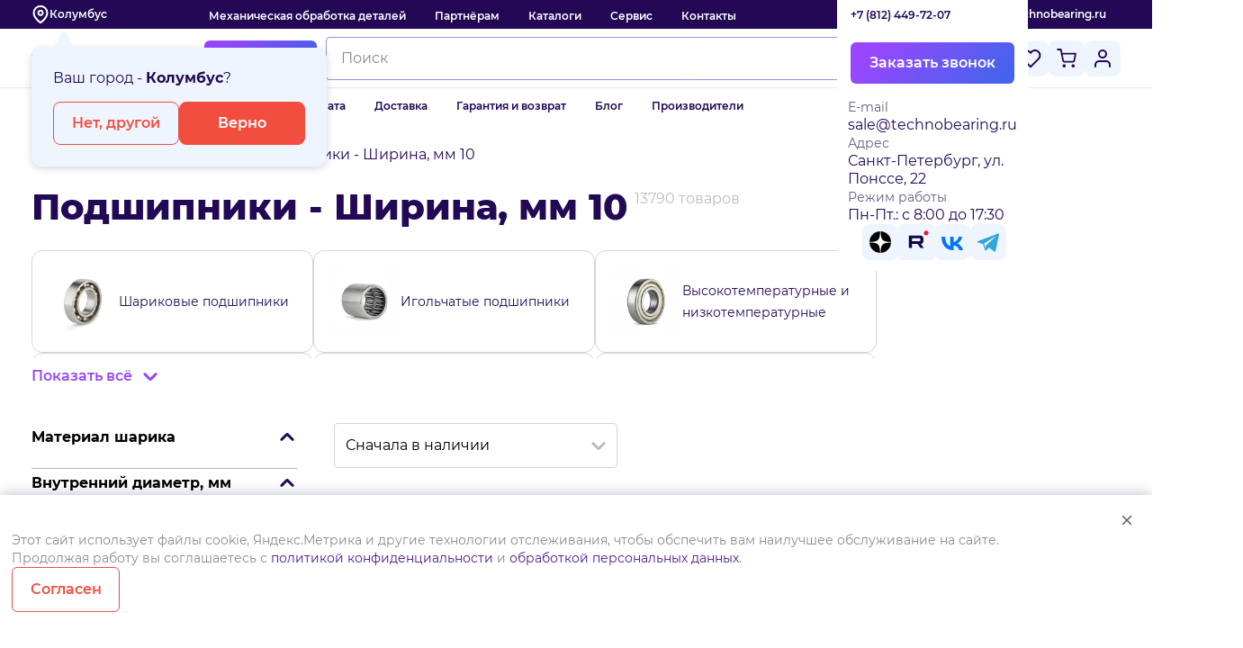

--- FILE ---
content_type: text/html; charset=UTF-8
request_url: https://technobearing.ru/local/components/bitrix/sale.basket.basket.line/ajax.php
body_size: 861
content:

<a href="/personal/cart/" class="btn-icon brand-color-5" data-count="0" data-basket-role="basket-counter">
    <img src="data:image/svg+xml,%3csvg%20width='24'%20height='24'%20viewBox='0%200%2024%2024'%20fill='none'%20xmlns='http://www.w3.org/2000/svg'%3e%3cpath%20d='M9.27274%2021.0906C9.77482%2021.0906%2010.1818%2020.6836%2010.1818%2020.1816C10.1818%2019.6795%209.77482%2019.2725%209.27274%2019.2725C8.77066%2019.2725%208.36365%2019.6795%208.36365%2020.1816C8.36365%2020.6836%208.77066%2021.0906%209.27274%2021.0906Z'%20stroke='%23230856'%20stroke-width='1.81818'%20stroke-linecap='round'%20stroke-linejoin='round'/%3e%3cpath%20d='M19.2727%2021.0906C19.7748%2021.0906%2020.1818%2020.6836%2020.1818%2020.1816C20.1818%2019.6795%2019.7748%2019.2725%2019.2727%2019.2725C18.7707%2019.2725%2018.3636%2019.6795%2018.3636%2020.1816C18.3636%2020.6836%2018.7707%2021.0906%2019.2727%2021.0906Z'%20stroke='%23230856'%20stroke-width='1.81818'%20stroke-linecap='round'%20stroke-linejoin='round'/%3e%3cpath%20d='M2%202H5.63636L8.07273%2014.1727C8.15586%2014.5913%208.38355%2014.9672%208.71595%2015.2348C9.04835%2015.5024%209.46427%2015.6445%209.89091%2015.6364H18.7273C19.1539%2015.6445%2019.5698%2015.5024%2019.9022%2015.2348C20.2346%2014.9672%2020.4623%2014.5913%2020.5455%2014.1727L22%206.54545H6.54545'%20stroke='%23230856'%20stroke-width='1.81818'%20stroke-linecap='round'%20stroke-linejoin='round'/%3e%3c/svg%3e" loading="lazy" alt="Cart" />
    </a>


    <div class="widget-menu">
        <div class="widget-menu-wrapper">
            <div class="widget-menu-col widget-menu-col-basket brand-color-5">
                <div class="widget-menu-col-title">
                    Товары в корзине <span> 0 товаров</span>
                    <button
                            class="remove-all-button"
                            data-basket-action="click"
                            data-basket-callback="removeAllFromBasket"

                    >
                        Очистить корзину
                    </button>
                </div>
                <div class="widget-menu-col-wrapper">

                    
                </div>

                <div class="widget-menu-col-basket-total">
                    <div class="widget-menu-col-basket-total-col-1">
                        <div>Итого:</div>
                        <div class="widget-menu-total font-strong">0 &#8381;</div>
                    </div>
                    <div class="widget-menu-col-basket-total-col-2">
                        <a href="/personal/order/make/" class="btn btn-orange-on-transparent">
                            Оформить заказ
                        </a>
                        <a href="/personal/cart/" class="btn btn-master">Перейти в корзину</a>
                    </div>
                </div>
            </div>
        </div>
    </div>


<script>
    Basket.inbasket([], [], true);
    BX.onCustomEvent('OnBasketUpdate');
</script>

--- FILE ---
content_type: text/css
request_url: https://technobearing.ru/local/templates/technobearing/components/bitrix/catalog.item/catalog-section/style.css?176312937990
body_size: -30
content:
.product-price-measure {
    color: #230856;
    font-weight: 600;
    line-height: 28px
}

--- FILE ---
content_type: text/css
request_url: https://technobearing.ru/local/templates/technobearing/assets/css/main.css?1768981843666491
body_size: 173547
content:
@charset "UTF-8";.just-form .just-form-title,.just-grid-1 .just-grid-title,.just-grid-2 .just-grid-title,.just-chain .just-chain-title,.just-chain-2 .just-chain-title{color:#230856;font-weight:600;font-size:28px;font-style:normal;line-height:36px}@media (max-width: 1200px){.just-form .just-form-title,.just-grid-1 .just-grid-title,.just-grid-2 .just-grid-title,.just-chain .just-chain-title,.just-chain-2 .just-chain-title{font-weight:600;font-size:24px;font-style:normal;line-height:28px}}.just-form .just-form-subtitle,.just-grid-1 .just-grid-subtitle,.just-grid-2 .just-grid-subtitle,.just-chain .just-chain-subtitle{margin-top:16px;color:#000;font-weight:600;font-size:20px;font-style:normal;line-height:24px}@media (max-width: 1200px){.just-form .just-form-subtitle,.just-grid-1 .just-grid-subtitle,.just-grid-2 .just-grid-subtitle,.just-chain .just-chain-subtitle{margin:8px 0 0}}@font-face{font-weight:400;font-family:montserrat;font-style:normal;src:url(../fonts/Montserrat-Regular.woff2) format("woff2"),url(../fonts/Montserrat-Regular.woff) format("woff"),url(../fonts/Montserrat-Regular.ttf) format("ttf");font-display:swap}@font-face{font-weight:500;font-family:montserrat;font-style:normal;src:url(../fonts/Montserrat-Medium.woff2) format("woff2"),url(../fonts/Montserrat-Medium.woff) format("woff"),url(../fonts/Montserrat-Medium.ttf) format("ttf");font-display:swap}@font-face{font-weight:600;font-family:montserrat;font-style:normal;src:url(../fonts/Montserrat-SemiBold.woff2) format("woff2"),url(../fonts/Montserrat-SemiBold.woff) format("woff"),url(../fonts/Montserrat-SemiBold.ttf) format("ttf");font-display:swap}@font-face{font-weight:700;font-family:montserrat;font-style:normal;src:url(../fonts/Montserrat-Bold.woff2) format("woff2"),url(../fonts/Montserrat-Bold.woff) format("woff"),url(../fonts/Montserrat-Bold.ttf) format("ttf");font-display:swap}@font-face{font-weight:800;font-family:montserrat;font-style:normal;src:url(../fonts/Montserrat-ExtraBold.woff2) format("woff2"),url(../fonts/Montserrat-ExtraBold.woff) format("woff"),url(../fonts/Montserrat-ExtraBold.ttf) format("ttf");font-display:swap}.color-brand2{color:#230856}.color-secondary{color:#8b8b8b}.color-secondary:is(a){transition:color .3s}@media (any-hover: hover){.color-secondary:is(a):hover{color:#c94135}}.color-black{color:#000}.decoration-lthrough{-webkit-text-decoration:line-through;text-decoration:line-through}.decoration-underline{-webkit-text-decoration:underline;text-decoration:underline}.decoration-none{-webkit-text-decoration:none;text-decoration:none}.delivery-widget .delivery-widget-row-description,.font-disclamer{font-weight:400;font-size:11px;font-style:normal;line-height:12px}.just-card-2 .just-card-param,.font-helper{font-weight:400;font-size:12px;font-style:normal;line-height:16px}.widget-notification-type{font-weight:600;font-size:12px;font-style:normal;line-height:16px}.widget-notification-date,.widget-menu-link,.just-card-1 .just-card-dates,.just-card-3 .just-card-title,.just-card-4 .just-card-subtitle,.sfx-products-list-simple .products-list-element-price,.modal#questions-modal p:is(.modal-disclamer,.modal-disclamer *),.modal .modal-content form .modal-disclamer,.modal-disclamer,.font-small{font-weight:400;font-size:14px;font-style:normal;line-height:20px}.widget-notification.empty .widget-notification-title,.widget-menu-col-title{font-weight:700;font-size:16px;font-style:normal;line-height:20px}.just-table-1 thead,.font-small-strong{font-weight:700;font-size:14px;font-style:normal;line-height:20px}@media (max-width: 1200px){.just-table-1 thead,.font-small-strong{font-weight:600;font-size:14px;font-style:normal;line-height:20px}}.font-16{font-weight:400;font-size:16px;font-style:normal;line-height:20px}@media (max-width: 1200px){.font-16{font-weight:400;font-size:12px;font-style:normal;line-height:16px}}.widget-notification.empty .widget-notification-text,.just-desc,.just-desc ul,.just-desc ol,.just-error-desc,.just-ul,.just-ul-2,.just-comment-1,.just-comment-2,.just-comment-3,.just-text-1,.just-text-2,.just-text-3,.sfliter-result-title,.modal#questions-modal p,.mobile-nav-elements-wrapper li,.font-default{font-weight:400;font-size:16px;font-style:normal;line-height:20px}.widget-menu-col-title span,.widget-menu-col-basket-total-col-1,.delivery-widget .delivery-service-item,.pickup-widget .pickup-widget-item,.contact-widget .contact-widget-subtitle,.just-card-1 .just-card-description,.just-card-2 .just-card-title,.just-card-4 .just-card-title,.just-reviews-card .just-reviews-card-subtitle,.just-card-5 .just-card-subtitle,.just-card-6,.just-card-6 a,.just-card-7 .just-card-wrapper,.just-ol,.just-ol-2,.just-text-4,.just-text-5,.just-text-6,.just-list-7 .just-list-element,.just-chain-2 .just-chain-element.type-2,.sfx-radiobutton-2 .radiobutton-wrapper,.font-default-high{font-weight:400;font-size:16px;font-style:normal;line-height:24px}.widget-menu-col-title .remove-all-button,.just-card-1 .just-card-show-more,.just-card-2 .just-card-show-more,.just-card-7 .just-card-wrapper-col-2 a,.link-download,.font-button{font-weight:600;font-size:16px;font-style:normal;line-height:24px}.static-page-form-thanks-text,.delivery-widget .delivery-widget-row-title,.pickup-widget .pickup-widget-item-title,.pickup-widget .pickup-widget-item-card .pickup-widget-item-title,.contact-widget .contact-widget-title,.widget-socials .widget-socials-phone,.just-card-1 .just-card-title,.just-comment-title,.just-comment-1 .just-comment-title,.just-comment-3 .just-comment-title,.just-form .just-form-thanks-text,.just-list-7 .just-list-element-title,.sfx-products-list-simple .products-list-title,.sfx-catalog-2 .smart-filters .filter-group-title,.font-strong{font-weight:700;font-size:16px;font-style:normal;line-height:24px}.just-chain-2 .just-chain-element.type-1 .just-chain-element-title,.just-chain-2 .just-chain-element.type-3 .just-chain-element-title{font-weight:600;font-size:20px;font-style:normal;line-height:24px}@media (max-width: 1200px){.just-chain-2 .just-chain-element.type-1 .just-chain-element-title,.just-chain-2 .just-chain-element.type-3 .just-chain-element-title{font-weight:600;font-size:18px;font-style:normal;line-height:22px}}.just-chain-2 .just-chain-elements-wrapper .just-chain-element-title-result,.font-28-16{font-weight:600;font-size:28px;font-style:normal;line-height:36px}@media (max-width: 1200px){.just-chain-2 .just-chain-elements-wrapper .just-chain-element-title-result,.font-28-16{font-weight:700;font-size:16px;font-style:normal;line-height:24px}}.font-28{font-weight:400;font-size:28px;font-style:normal;line-height:36px}@media (max-width: 1200px){.font-28{font-weight:400;font-size:24px;font-style:normal;line-height:28px}}.font-32{font-weight:400;font-size:32px;font-style:normal;line-height:40px}@media (max-width: 1200px){.font-32{font-weight:400;font-size:26px;font-style:normal;line-height:32px}}.static-page-form-thanks-title,.just-form .just-form-thanks-title,.just-chain-2 .just-chain-element.type-1 .just-chain-element-wrapper:before,.font-32-bold{font-weight:700;font-size:32px;font-style:normal;line-height:40px}@media (max-width: 1200px){.static-page-form-thanks-title,.just-form .just-form-thanks-title,.just-chain-2 .just-chain-element.type-1 .just-chain-element-wrapper:before,.font-32-bold{font-weight:700;font-size:26px;font-style:normal;line-height:32px}}.just-desc h6,.just-card-3 .just-card-subtitle{font-weight:600;font-size:18px;font-style:normal;line-height:20px}@media (max-width: 1200px){.just-desc h6,.just-card-3 .just-card-subtitle{font-weight:600;font-size:18px;font-style:normal;line-height:22px}}.delivery-widget .pickup-widget-items-header,.just-desc h5,.just-card-5 .just-card-title{font-weight:600;font-size:20px;font-style:normal;line-height:24px}.just-desc h4,.just-reviews-card .just-reviews-card-title,.just-list-7 .just-list-title{font-weight:600;font-size:24px;font-style:normal;line-height:28px}@media (max-width: 1200px){.just-desc h4,.just-reviews-card .just-reviews-card-title,.just-list-7 .just-list-title{font-weight:600;font-size:22px;font-style:normal;line-height:26px}}.just-desc h3,.just-error-title,.just-comment-title-bold,.just-comment-1 .just-comment-title-bold,.just-comment-2 .just-comment-title,.just-comment-3 .just-comment-title-bold,.just-text-3 h2,.just-text-3 h3,.just-list-3 .just-list-title,.font-header3,* .font-header3{font-weight:600;font-size:28px;font-style:normal;line-height:36px}@media (max-width: 1200px){.just-desc h3,.just-error-title,.just-comment-title-bold,.just-comment-1 .just-comment-title-bold,.just-comment-2 .just-comment-title,.just-comment-3 .just-comment-title-bold,.just-text-3 h2,.just-text-3 h3,.just-list-3 .just-list-title,.font-header3,* .font-header3{font-weight:600;font-size:24px;font-style:normal;line-height:28px}}.just-desc h2,.font-header2{font-weight:700;font-size:32px;font-style:normal;line-height:40px}@media (max-width: 1200px){.just-desc h2,.font-header2{font-weight:700;font-size:16px;font-style:normal;line-height:24px}}.service-page h1,.promotions h1,.just-desc h1,.just-chain-3 .just-chain-element-icon{font-weight:800;font-size:40px;font-style:normal;line-height:48px}@media (max-width: 1200px){.service-page h1,.promotions h1,.just-desc h1,.just-chain-3 .just-chain-element-icon{font-weight:700;font-size:28px;font-style:normal;line-height:32px}}.just-card-1 .just-card-show-more,.just-card-2 .just-card-show-more{color:#f24e40;transition-duration:.3s;transition-property:filter,color}@media (any-hover: hover){.just-card-1 .just-card-show-more:hover,.just-card-2 .just-card-show-more:hover{filter:brightness(.8)}}.link-download{position:relative;width:fit-content;color:#f24e40;transition:filter .3s}.link-download:after{position:absolute;top:50%;left:calc(100% + 8px);line-height:1;transform:translateY(-50%);content:url('data:image/svg+xml,<svg width="24" height="24" viewBox="0 0 24 24" fill="none" xmlns="http://www.w3.org/2000/svg"><path d="M12 5L12 19" stroke="%23F24E40" stroke-width="2" stroke-linecap="round" stroke-linejoin="round"/><path d="M5 12L12 19L19 12" stroke="%23F24E40" stroke-width="2" stroke-linecap="round" stroke-linejoin="round"/></svg>')}.link-download:hover{filter:brightness(.7)}.just-card-7 .just-card-wrapper-col-2 a{position:relative;width:fit-content;padding-right:32px;color:#f24e40;transition:filter .3s}.just-card-7 .just-card-wrapper-col-2 a:after{position:absolute;top:50%;right:0;line-height:0;transform:translateY(-50%);content:url('data:image/svg+xml,<svg width="24" height="24" viewBox="0 0 24 24" fill="none" xmlns="http://www.w3.org/2000/svg"><path d="M5 12H19" stroke="%23F24E40" stroke-width="2" stroke-linecap="round" stroke-linejoin="round"/><path d="M12 19L19 12L12 5" stroke="%23F24E40" stroke-width="2" stroke-linecap="round" stroke-linejoin="round"/></svg>')}.just-card-7 .just-card-wrapper-col-2 a:hover{filter:brightness(.7)}html{box-sizing:border-box}*,*:before,*:after{box-sizing:inherit;-webkit-tap-highlight-color:transparent}*::selection{color:#fff;background:#f24e40}body{margin:0;padding:0}img{max-width:100%;height:auto;object-fit:cover}picture{max-width:100%;height:auto;object-fit:cover}a{-webkit-text-decoration:none;text-decoration:none}.site-container{overflow:hidden}.is-hidden{display:none!important}.btn{justify-content:center;text-align:center}.btn-reset{padding:0;background-color:transparent;border:none;cursor:pointer}.list-reset{margin:0;padding:0;list-style:none}.input-reset{background-color:#fff;border:none;border-radius:0;-webkit-appearance:none;-moz-appearance:none;appearance:none}.input-reset::-webkit-search-decoration,.input-reset::-webkit-search-cancel-button,.input-reset::-webkit-search-results-button,.input-reset::-webkit-search-results-decoration{display:none}.container{max-width:var(--container-width);margin:0 auto;padding:0 var(--container-offset)}.js-focus-visible :focus:not(.focus-visible){outline:none}.centered{text-align:center}.dis-scroll{position:fixed;top:0;left:0;width:100%;height:100vh;overflow:hidden;overscroll-behavior:none}.page-ios .dis-scroll{position:relative}.swiper-button-lock,.swiper-button-disabled{display:none!important}.swiper-button-prev,.swiper-button-next{position:absolute;top:50%;z-index:7;display:flex;justify-content:center;align-items:center;width:40px;height:40px;background:#fff;border-radius:20px;box-shadow:0 2px 8px #1e2a5233;transform:translateY(-50%);cursor:pointer;-webkit-user-select:none;user-select:none}.swiper-button-next{right:-20px}.swiper-button-prev{left:-20px}@media (min-width: 1999.02px) and (max-width: 1360.98px){.swiper-button-next{right:4px}.swiper-button-prev{left:4px}}textarea{color:#230856;font-family:montserrat,sans-serif}input[type=number]{-webkit-appearance:textfield;-moz-appearance:textfield;appearance:textfield}input[type=number]::-webkit-inner-spin-button{-webkit-appearance:none;-moz-appearance:none;appearance:none}input[type=number]::-webkit-outer-spin-button{-webkit-appearance:none;-moz-appearance:none;appearance:none}button{cursor:pointer}.agree-checkbox{position:relative;display:flex;gap:8px;align-items:center;font-weight:400;font-size:11px;line-height:12px}.agree-checkbox input{width:24px;max-width:24px;height:24px;border:2px solid #d6d6d6;accent-color:#7e53ed}.agree-checkbox a{color:#7e53ed}.video{position:relative;height:0;padding-bottom:56.25%;overflow:hidden;border-radius:12px;cursor:pointer}iframe{position:absolute;top:0;left:0;width:100%;height:100%;border:0}.video-play{position:absolute;top:50%;left:50%;transform:translate(-50%,-50%)}.video-play-shape{fill:#212121;fill-opacity:.8}.video-play-icon{fill:#fff}.video-play:focus{outline:none}.video:hover .video-play-shape,.video:focus .video-play-shape{fill:red;fill-opacity:1}.swiper-disabled .swiper-button-prev,.swiper-disabled .swiper-button-next{display:none}textarea,input[type=text],input[type=tel],input[type=email],input[type=password]{border:1px solid rgb(189,189,189);border-radius:4px;outline:3px solid transparent;transition:border .3s,outline .3s}textarea:focus,input[type=text]:focus,input[type=tel]:focus,input[type=email]:focus,input[type=password]:focus,textarea:focus-visible,input[type=text]:focus-visible,input[type=tel]:focus-visible,input[type=email]:focus-visible,input[type=password]:focus-visible{border:1px solid rgb(158,145,220);outline-color:#c5b1f7}@keyframes pulse{0%{box-shadow:0 0 #fff6}70%{box-shadow:0 0 0 15px #fff0}to{box-shadow:0 0 #fff0}}@keyframes show-flex{0%{display:none;height:0;overflow:hidden;opacity:0}10%{display:flex}80%{height:100%;overflow:auto}to{opacity:1}}@keyframes to-remove{0%{opacity:1}to{margin-top:0;margin-bottom:0;opacity:0}}@keyframes to-show{0%{display:grid;grid-template-rows:0fr;overflow:hidden;opacity:0}to{grid-template-rows:1fr;opacity:1}}@keyframes show-compare-item-props{0%{flex:0 1 0;padding:0;overflow:hidden;opacity:0}50%{flex:1 0 20%;padding:0 16px;opacity:0}to{opacity:1}}@keyframes hide-compare-item-props{0%{opacity:1}50%{opacity:0}to{flex:0 0 0;width:0;padding:0;overflow:hidden;opacity:0}}.to-remove-horizontal{animation-name:hide-compare-item-props;animation-duration:.3s;animation-fill-mode:forwards}.container{position:relative;width:100%;max-width:1312px;margin:0 auto}.container-gradient{position:relative}.container-gradient:before{position:absolute;top:0;left:50%;z-index:-1;width:100dvw;height:100%;background:linear-gradient(297.47deg,#9747ff14 7.53%,#4563ec14 91.11%);transform:translate(-50%);content:""}.no-scroll{overflow:hidden}@media (min-width: 1999.02px) and (max-width: 1360.98px){.container{position:relative;width:100%;max-width:100%;margin:0 auto;padding:0 24px}}@media (max-width: 1200px){.container{position:relative;width:100%;max-width:100%;margin:0 auto;padding:0 16px}}.slider-container{position:relative}.select{position:relative;display:flex;gap:8px;color:#000;font-weight:600;font-size:14px;font-style:normal;line-height:20px}.select.active .select-container{display:flex;flex-direction:column}.select.active .select-opt:after{transform:rotate(180deg)}.select.active .overflow-select{z-index:15;display:block}.select .overflow-select{position:fixed;top:0;left:0;display:none;width:100%;height:100%;background:transparent}.select .select-opt{position:relative;padding-right:16px;color:#4563ec;cursor:pointer;font-weight:400;font-size:14px;font-style:normal;line-height:20px}.select .select-opt:after{position:absolute;top:5px;right:0;display:block;width:12px;height:12px;background:url("data:image/svg+xml,%3csvg%20width='12'%20height='12'%20viewBox='0%200%2012%2012'%20fill='none'%20xmlns='http://www.w3.org/2000/svg'%3e%3cpath%20d='M5.2929%208.19914C5.68342%208.58966%206.31659%208.58966%206.70711%208.19914L9.60938%205.29687C9.89415%205.0121%209.89415%204.5504%209.60938%204.26563V4.26563C9.3246%203.98085%208.8629%203.98085%208.57813%204.26563L6%206.84375L3.42187%204.26562C3.1371%203.98085%202.6754%203.98085%202.39062%204.26562V4.26562C2.10585%204.5504%202.10585%205.0121%202.39062%205.29687L5.2929%208.19914Z'%20fill='%234563EC'/%3e%3c/svg%3e");transition:.5s;content:""}.select .select-container{position:absolute;top:24px;left:0;z-index:20;display:none;width:100%;max-width:335px;padding:8px 0;background:#fff;border-radius:0 0 4px 4px;box-shadow:0 0 4px #0000001a}.select .select-container a{display:block;padding:16px 12px;color:#000;font-weight:400;font-size:14px;font-style:normal;line-height:24px}.flex-column{display:flex;flex-direction:column}.grid{display:grid}.gap-4{gap:4px}.gap-8{gap:8px}.gap-16{gap:16px}.gap-24{gap:24px}.gap-32{gap:32px}.mt-8{margin-top:8px}.margin-left{margin-left:auto}.margin-right{margin-right:auto}.w100{width:100%}.disable-hover{pointer-events:none}.badges{position:absolute;top:0;left:0;z-index:5;display:flex;gap:8px}.badges .badge{padding:2px 8px;color:#fff;text-transform:uppercase;border-radius:4px;font-weight:600;font-size:12px;font-style:normal;line-height:16px}.badges .badge.badge-brand-5{color:#230856;background-color:#eff5fe;font-weight:700;font-size:12px;font-style:normal;line-height:16px}.clear-search{position:absolute;top:16px;right:14px;width:20px;height:20px;background:url("data:image/svg+xml,%3csvg%20width='20'%20height='20'%20viewBox='0%200%2020%2020'%20fill='none'%20xmlns='http://www.w3.org/2000/svg'%3e%3cpath%20d='M10%200C4.47%200%200%204.47%200%2010C0%2015.53%204.47%2020%2010%2020C15.53%2020%2020%2015.53%2020%2010C20%204.47%2015.53%200%2010%200ZM14.295%2012.885C14.6844%2013.2744%2014.6844%2013.9056%2014.295%2014.295C13.9056%2014.6844%2013.2744%2014.6844%2012.885%2014.295L10%2011.41L7.115%2014.295C6.72564%2014.6844%206.09436%2014.6844%205.705%2014.295C5.31564%2013.9056%205.31564%2013.2744%205.705%2012.885L8.59%2010L5.705%207.115C5.31564%206.72564%205.31564%206.09436%205.705%205.705C6.09436%205.31564%206.72564%205.31564%207.115%205.705L10%208.59L12.885%205.705C13.2744%205.31564%2013.9056%205.31564%2014.295%205.705C14.6844%206.09436%2014.6844%206.72564%2014.295%207.115L11.41%2010L14.295%2012.885Z'%20fill='%23BDBDBD'/%3e%3c/svg%3e") transparent;border:none}.btn{padding:11px 20px;font-family:montserrat,sans-serif;border:1px solid;border-radius:8px;cursor:pointer;font-weight:600;font-size:16px;font-style:normal;line-height:24px}.btn-chips{padding:8px 16px;color:#230856;background:#fff;border:1px solid rgb(233,233,233);border-radius:20px;font-weight:400;font-size:14px;font-style:normal;line-height:20px}.btn-chips:hover{border:1px solid rgb(158,145,220);transition:.5s}.btn-chips:focus{border-radius:20px;outline:3px solid rgb(158,145,220)}.btn-chips:active{background:#f9f5f4;transition:.5s}.btn-chips[disabled]{color:#bdbdbd}.btn-gradient-white{background:#fff;border:1px solid rgb(151,71,255)}.btn-gradient-white span{background:linear-gradient(135deg,#9747ff 16%,#4563ec 90%);-webkit-background-clip:text;background-clip:text;-webkit-text-fill-color:transparent}span{font-family:montserrat,sans-serif}.btn-gradient,.btn-gradient.btn-close{display:block;color:#fff;font-family:montserrat,sans-serif;background:linear-gradient(135deg,#9747ff 16%,#4563ec 90%);border:none;border-radius:6px;cursor:pointer}.btn-gradient:hover,.btn-gradient.btn-close:hover{background:linear-gradient(135deg,#803cd6,#3a53c6);transition:.5s}.btn-gradient:focus,.btn-gradient.btn-close:focus{background:linear-gradient(135deg,#9747ff 16%,#4563ec 90%);outline:3px solid #9e91dc}.btn-gradient:active,.btn-gradient.btn-close:active{background:linear-gradient(135deg,#803cd6,#3a53c6)}.btn-gradient:disabled,.btn-gradient.btn-close:disabled{color:#787878;background:linear-gradient(135deg,#803cd6,#3a53c6)}.btn-collect{display:flex;gap:20px}.btn-icon{position:relative;padding:12px;border:none;border-radius:8px}.btn-icon[data-count][data-count="0"]:after{display:none}.btn-icon[data-count]:after{content:attr(data-count);position:absolute;top:8px;right:4px;display:block;display:flex;justify-content:center;align-items:center;min-width:18px;padding:3px 3px 1px;color:#fff;background:#f24e40;border:2px solid rgb(239,245,254);border-radius:10px;transform:translate(calc((100% - 14px)/4));font-weight:600;font-size:10px;font-style:normal;line-height:1}.padd-12{padding:12px}.btn-white{color:#230856;background:#fff;border:1px solid rgb(255,255,255)}.btn-white:hover{border:1px solid rgb(231,169,164);transition:.5s}.btn-white:focus{outline:3px solid rgb(231,169,164)}.btn-white:active{border:1px solid rgb(231,169,164)}.btn-white:disabled{opacity:.4}.btn-border{color:#f24e40;background:#fff;border:1px solid rgb(242,78,64)}.btn-border:hover{border:1px solid rgb(231,169,164);transition:.5s}.btn-border:focus{outline:3px solid rgb(231,169,164)}.btn-border:active{border:1px solid rgb(231,169,164)}.btn-border:disabled{opacity:.4}.btn-border-w{display:flex;gap:8px;width:100%;margin-bottom:64px;color:#230856;background:#fff;border:1px solid rgb(233,233,233)}.btn-border-w:hover{border:1px solid rgb(231,169,164);transition:.5s}.btn-border-w:focus{outline:3px solid rgb(231,169,164)}.btn-border-w:active{border:1px solid rgb(231,169,164)}.btn-border-w:disabled{opacity:.4}.btn-blue{display:block;color:#fff;background:#4563ec;border:1px solid rgb(69,99,236)}.btn-blue:hover{background:#9747ff;border:1px solid rgb(151,71,255);transition:.5s}.btn-blue:focus{outline:3px solid rgb(231,169,164)}.btn-blue:active{border:1px solid rgb(231,169,164)}.btn-blue:disabled{opacity:.4}.btn-master{color:#fff;background:#f24e40;border:1px solid rgb(242,78,64);outline:3px solid transparent;transition-duration:.3s;transition-property:outline-color,color,background,opacity}.btn-master:hover{background:#c94135}.btn-master:focus{background:#f24e40;outline-color:#e7a9a4}.btn-master:active{background:#aa372d}.btn-master:disabled,.btn-master.disabled{background:#fab8b3;border:1px solid #fab8b3;opacity:.4}.btn-master svg *{fill:none;stroke:currentcolor}.btn-without-border{padding-right:0;padding-left:0;color:#f24e40;background:#fff;border:0}.btn-without-border:hover{background:#fff;transition:.5s}.btn-without-border:focus{background:#fff}.btn-without-border:active{background:#fff}.btn-without-border:disabled,.btn-without-border.disabled{opacity:.4}.btn-soc{display:flex;justify-content:center;align-items:center;padding:4px;border:none;border-radius:8px}.space-between{justify-content:space-between}.align-center{align-items:center}.align-bottom{align-items:flex-end}.white{color:#fff}.brand-color-1{background:#f24e40}.text-brand-color-1{color:#f24e40!important}.brand-color-2{background:#230856}.text-brand-color-2{color:#230856}.brand-color-3{background:#4563ec}.brand-color-4{background:#9747ff}.text-brand-color-4{color:#9747ff!important}.brand-color-5{background:#eff5fe}.brand-color-6{background:#3ff252}.brand-gradient-1{background:linear-gradient(180deg,#6e43eb,#6d43eb00)}.brand-gradient-2{background:linear-gradient(135deg,#9747ff 16%,#4563ec 90%)}.primery-light{background:#fde9e7}.primery-light-hover{background:#fbc9c4}.primery-light-pressed{background:#f9a8a1}.primery-main{background:#f24e40}.primery-main-hover{background:#c94135}.primery-main-pressed{background:#aa372d}.bg-text-main,.text-main{background:#000}.bg-text-secondary,.text-secondary{background:#8b8b8b}.bg-text-disabled,.text-disabled{background:#bdbdbd}.bg-text-contrast,.bg-main{background:#fff}.bg-secondary{background:#f9f5f4}.bg-contrast{background:#47221f}.bg-contrast-2{background:#2c1f47}.bg-success{background:#3ff252}.text-success{color:#3ff252!important}.bg-error,.bg-notify{background:#f24d3f}.bg-shade{background:#1e2a5266}.bg-border{border:1px solid rgb(233,233,233)}.bg-focus-border{border:1px solid rgb(231,169,164)}.bg-divider{background:#eee}.bg-disabled{background-color:#bfa8a6}.shadow{box-shadow:0 4px 34px #1e2a5266}.shadow-2{box-shadow:0 2px 8px #1e2a5233}h1{font-weight:800;font-size:40px;font-style:normal;line-height:48px;margin:0;padding:0;color:#230856}h2{font-weight:700;font-size:28px;font-style:normal;line-height:32px;margin:0;padding:0}h3{margin:0;padding:0;color:#230856;font-weight:600;font-size:24px;font-style:normal;line-height:32px}.accident-header{font-weight:800;font-size:48px;font-style:normal;line-height:60px}.bold{font-weight:700;font-size:16px;font-style:normal;line-height:20px}.bold-small{font-weight:700;font-size:14px;font-style:normal;line-height:20px}.disclamer{font-weight:400;font-size:11px;font-style:normal;line-height:12px}.hidden{display:none}.d-hidden{display:none!important}.link1{display:flex;gap:8px;align-items:center;padding:12px 20px;color:#f24e40;border-radius:8px;font-weight:600;font-size:16px;font-style:normal;line-height:24px}.link1:hover{color:#c94135}.link1:focus{outline:3px solid rgb(231,169,164)}.link1:active{color:#aa372d}.product-counter{display:flex}.product-counter button{display:flex;justify-content:center;align-items:center;width:44px;padding:12px;background:#eff5fe;border:none}.product-counter button:first-child{border-radius:4px 0 0 4px}.product-counter button:last-child{border-radius:0 4px 4px 0}.product-counter button:focus{outline:none}.product-counter input{width:100%;width:48px;color:#230856;font-family:montserrat,sans-serif;text-align:center;border-color:#e9e9e9;border-top:1px solid rgb(233,233,233);border-right:none;border-bottom:1px solid rgb(233,233,233);border-left:none;font-weight:700;font-size:16px;font-style:normal;line-height:20px}.product-counter input:focus{outline:none}.card-sales .card-sales-by:is(.is-in-basket *) .card-sales-by-form{margin-top:0}.card-sales .card-sales-by .buttons-wrapper{display:flex;gap:8px}.card-sales .card-sales-by .buttons-wrapper .btn{display:flex;align-items:center;height:48px;padding:0 4px;font-size:14px;line-height:1.4}.card-sales .card-sales-by .buttons-wrapper .btn-svg{padding:0}.card-sales>.flex-column{height:100%}.card-sales-by-advanced{position:relative;margin-top:auto;perspective:1400px;isolation:isolate}.card-sales-by-advanced .card-sales-by-form{display:flex}.card-sales-by-advanced .card-sales-by-form button{width:auto}.card-sales-by-advanced:is(.compare-products-wrapper-fixed *){perspective:10000px}.card-sales-by-advanced-wrapper{display:flex;width:198px;height:48px;transform-style:preserve-3d;transition:transform .3s}.js-has-pseudo [csstools-has-1a-2r-2p-36-2s-19-37-2p-30-2t-37-19-2q-3d-19-2p-2s-3a-2p-32-2r-2t-2s-19-3b-36-2p-34-34-2t-36-1m-2w-2p-37-14-1a-2r-2p-36-2s-19-37-2p-30-2t-37-19-2q-3d-19-2u-33-36-31-15]:not(.does-not-exist){width:100%}.card-sales-by-advanced-wrapper:has(.card-sales-by-form){width:100%}.card-sales-by-advanced-wrapper:is(.compare-products-wrapper-fixed *){width:48px}.card-sales-by-advanced-wrapper:is(.is-in-basket *){transform:rotateX(180deg)}.card-sales-by-advanced-wrapper .btn{justify-content:center;text-align:center}.card-sales-by-advanced-wrapper>*:nth-child(1){position:absolute;z-index:1;backface-visibility:hidden;perspective:0;top:0;right:0;bottom:0;left:0}.card-sales-by-advanced-wrapper>*:nth-child(2){position:absolute;z-index:2;transform:rotateX(180deg);backface-visibility:hidden;perspective:10px;top:0;right:0;bottom:0;left:0}.card-sales-by-form{display:none;width:100%;isolation:isolate}.card-sales-by-form button:first-child{border-radius:4px 0 0 4px}.card-sales-by-form button:last-child{border-radius:0 4px 4px 0}.card-sales-by-form .card-sales-by{display:flex;width:100%}.card-sales-by-form .card-sales-by>.btn{width:100%}.card-sales-by-form .card-sales-by:after:is(.is-in-basket *) .product-item-button-container{display:none}.card-sales-by-form .card-sales-by:after:is(.is-in-basket *) .card-sales-by-form{display:flex;margin-top:8px}.card-sales-by-form .card-sales-by:after:is(.is-in-basket *) .card-sales-by-form .btn{width:44px!important}.card-sales-by-form input{z-index:-1;width:100%;color:#230856;text-align:center;border-top:1px solid rgb(233,233,233);border-right:none;border-bottom:1px solid rgb(233,233,233);border-left:none;outline:3px transparent;font-weight:600;font-size:16px;font-style:normal;line-height:20px}.border-color-1{border-color:#f24e40}.no-hover:hover .share-container{display:none!important;pointer-events:none}.share-container{display:none}.shares{position:relative}.shares:hover .share svg path{transition:.5s;fill:#f24e40}.shares:hover .share-container{position:absolute;right:0;z-index:20;display:flex;flex-direction:column;gap:16px;width:236px;height:auto;padding:16px;overflow:clip;background:#eff5fe;border-radius:12px}.shares:hover .share-container a{display:flex;gap:8px;align-items:center;color:#230856;font-weight:400;font-size:16px;font-style:normal;line-height:24px}.shares:hover .share-container a img{width:24px;height:24px}.shares:hover .share-container button{display:flex;gap:8px;align-items:center;color:#230856;font-family:montserrat,sans-serif;text-align:left;font-weight:400;font-size:16px;font-style:normal;line-height:24px}.shares:hover .share-container button img{width:24px;height:24px}.shares:hover .share-container button.disabled{display:none}.back{display:flex;gap:4px;align-items:center;padding:0;color:#230856;background:transparent;border:none}.back:is(.cart-section *){margin-bottom:24px}.back img{width:24px;height:24px}.btn-collection-toolbar{display:flex;gap:16px}.btn-collection-toolbar button{padding:0;background:transparent;border:none}.btn-collection-toolbar button.active svg path{transition:.5s;fill:#f24e40;stroke:#f24e40}.btn-collection-toolbar button.favorite.active svg path{transition:.5s;fill:#f24e40;stroke:#f24e40}.btn-collection-toolbar button.share:hover svg path{transition:.5s;fill:#f24e40}.btn-collection-toolbar button.stroke:hover svg path{transition:.5s;stroke:#f24e40}.btn-collection-toolbar button svg{width:24px;height:24px}.copy-messages{position:fixed;bottom:60px;left:50%;z-index:50;padding:16px 67px;color:#fff;font-family:montserrat,sans-serif;background:#9747ff;border-radius:12px;box-shadow:0 8px 24px #00000040;transform:translate(-50%);font-weight:400;font-size:16px;font-style:normal;line-height:20px}@media (max-width: 1200px){.m-hidden{display:none!important}.d-hidden{display:flex!important}h1{font-weight:800;font-size:28px;font-style:normal;line-height:32px;margin:0;padding:0}h2{font-weight:700;font-size:24px;font-style:normal;line-height:28px;margin:0;padding:0}h3{margin:0;padding:0;font-weight:600;font-size:20px;font-style:normal;line-height:24px}.bold{font-weight:700;font-size:18px;font-style:normal;line-height:24px}.badges .badge{padding:2px 8px;color:#fff;white-space:nowrap;text-transform:uppercase;border-radius:4px;font-weight:600;font-size:10px;font-style:normal;line-height:16px}}.availability{display:flex;flex-direction:column;gap:4px;margin-top:24px}.availability .availability-text{color:#bdbdbd;font-weight:400;font-size:14px;font-style:normal;line-height:20px}.availability .availability-text-small{font-weight:400;font-size:11px;font-style:normal;line-height:12px;color:#bdbdbd}.availability .availability-range{position:relative;width:100%;height:4px;background:#e9e9e9;border-radius:8px}.availability .availability-range.loat-of:before{position:absolute;width:100%;height:4px;background:#3ff252;border-radius:8px;content:""}.availability .availability-range.few:before{position:absolute;width:16px;height:4px;background:#f24e40;border-radius:8px;content:""}.availability .availability-range-part{position:relative;width:88px;height:4px;background:#e9e9e9;border-radius:8px}.availability .availability-range.product-detail{display:flex;justify-content:space-between;background:transparent;border-radius:0}.availability .availability-range.product-detail.loat-of:before{display:none}.availability .availability-range.product-detail.loat-of .availability-range-part:before{position:absolute;width:100%;height:4px;background:#3ff252;border-radius:8px;content:""}.availability .availability-range.product-detail.few:before{display:none}.availability .availability-range.product-detail.few .availability-range-part:nth-child(1):before{position:absolute;width:100%;height:4px;background:#f24e40;border-radius:8px;content:""}.divider{height:64px}.divider2{height:40px}.input-error:not(:focus){border:1px solid rgb(242,77,63)!important}.error-message{margin-top:4px;color:#f24d3f;font-weight:400;font-size:12px;font-style:normal;line-height:16px}.switch{height:16px}.switch input[type=checkbox]{position:absolute;width:0;height:0;visibility:hidden}.switch label{position:relative;display:block;cursor:pointer}.switch label svg circle{transition:.5s}.switch input:checked+label svg rect{transition:.3s ease-in-out;fill:#7e53ed}.switch input:checked+label svg circle{transform:translate(40%);transition:.5s ease-in-out;fill:#fff}.text-color-secondary{color:#8b8b8b}.lh-h2{line-height:40px}@media (max-width: 1200px){.lh-h2{line-height:28px}}.ml-16{margin-left:16px}.h2-description{margin:0 0 4px 16px;color:#8b8b8b;font-weight:400;font-size:16px;font-style:normal;line-height:20px}.flex-wrap{flex-wrap:wrap}.list-type-none{list-style-type:none}.pd-0{padding:0}.header{position:sticky;top:0;z-index:10;padding:16px 0;background:#fff;border-bottom:1px solid rgb(233,233,233)}.header.up{z-index:15;box-shadow:0 2px 8px #1e2a5233}.header.panel{box-shadow:none!important}.header>div:not(.compare-products-wrapper-fixed):first-child{gap:40px}.header .stock{width:0;overflow:clip;transition:.5s}.header .stock.active{display:flex;width:128px}.header .logo{display:block;width:100%;max-width:214px;padding:19px 0}.header .logo-menu{display:flex;width:350px}.header .logo-menu .logo-menu-city{display:flex;gap:4px;align-items:center;color:#230856;background:#fff;border:none}.header .logo-menu .logo-menu-city svg path{stroke:#230856}.header .bx-searchtitle{width:100%}@media (max-width: 1200px){.header .bx-searchtitle{display:none;padding:10px}}@media (max-width: 1200px){.header .bx-searchtitle.active{display:block}}.header .header-btn-search{margin-top:2px;margin-left:auto}@media (min-width: 1200.02px){.header .header-btn-search{display:none}}.header .search{display:flex;width:100%;max-width:calc(100% - 148px);margin-left:auto}.header .search input{width:calc(100% - 48px);padding:12px 16px;border:1px solid rgb(158,145,220);border-radius:4px 0 0 4px;transition:none}.header .search input:focus{outline:none}.header .search input::placeholder{color:#8b8b8b;font-family:montserrat,sans-serif;font-weight:400;font-size:16px;font-style:normal;line-height:24px}.header .search button{display:block;width:48px;height:48px;margin-left:-1px;border-radius:0 4px 4px 0}.header .icons button{width:48px;height:48px}.header .icons .bx-button{position:relative;display:flex;width:48px;height:48px;border-radius:0 4px 4px 0}.header .icons .bx-button span{font-family:montserrat,sans-serif}.header .icons .bx-button.bx-person>a span{width:14px;min-width:unset;height:14px;min-height:unset;border:4px solid transparent;opacity:0;pointer-events:none}.js-has-pseudo [[base64]]:not(.does-not-exist):not(.does-not-exist):not(.does-not-exist):not(.does-not-exist):not(does-not-exist):not(does-not-exist){opacity:1;pointer-events:all}.header .icons .bx-button.bx-person:has([data-personal-role=notification])>a span{opacity:1;pointer-events:all}.header-space-mobile{display:none;height:64px}.header-space-mobile-index{display:none;height:114px}.header-space-mobile-checkout{display:none;height:60px}.catalog{position:relative;z-index:11;display:flex;gap:8px;align-items:center;padding:12px 20px;color:#fff;font-family:montserrat,sans-serif;background:linear-gradient(135deg,#9747ff 16%,#4563ec 90%);border:none;border-radius:6px;font-weight:600;font-size:16px;font-style:normal;line-height:24px}.catalog svg path{transition:.5s}.catalog svg .catalog-icon-line2{transform:rotateY(62deg)}.catalog svg .catalog-icon-line3{transform:rotateY(62deg)}.catalog.active svg{overflow:clip}.catalog.active svg .catalog-icon-search{position:absolute;transform:translate(100%)}.catalog.active svg .catalog-icon-line1{animation:down-rotate .6s ease-out both}.catalog.active svg .catalog-icon-line2{width:100%;animation:disappearing ease-in-out .5s forwards}.catalog.active svg .catalog-icon-line3{width:100%;animation:rotate ease-in-out .5s forwards}.navigate{position:relative;z-index:6;padding:12px 0}.navigate ul{display:flex;gap:8px;align-items:center;margin:0;padding:0;list-style:none}.js-has-pseudo [csstools-has-1a-32-2p-3a-2x-2v-2p-38-2t-w-39-30-w-30-2x-1m-2w-33-3a-2t-36-w-2p-1m-2w-2p-37-14-17-w-39-30-15]:not(.does-not-exist):not(does-not-exist):not(does-not-exist):not(does-not-exist):not(does-not-exist):after{transform:rotate(-180deg);transition:.5s}.navigate ul li:hover a:has(+ul):after{transform:rotate(-180deg);transition:.5s}.navigate ul li:hover a~ul{z-index:2;display:flex;flex-direction:column;align-items:flex-start;width:100%;max-width:280px;max-height:1000px;background:#fff;border-radius:12px;box-shadow:0 2px 16px #1e2a5266;transition:.5s}.navigate ul li:hover a~ul li a{color:#230856;font-weight:600;font-size:16px;font-style:normal;line-height:24px}.navigate ul li:hover a~ul li a:hover{color:#c94135}.navigate ul li:hover a~ul li a:active{color:#aa372d}.navigate ul li:hover a~ul li a:focus{outline:none}.navigate ul li a{position:relative;display:flex;gap:8px;align-items:center;padding:12px 20px;color:#230856;font-weight:600;font-size:16px;font-style:normal;line-height:24px}.navigate ul li a~ul{position:absolute;display:none}.js-has-pseudo [csstools-has-1a-32-2p-3a-2x-2v-2p-38-2t-w-39-30-w-30-2x-w-2p-1m-2w-2p-37-14-17-w-39-30-15]:not(does-not-exist):not(does-not-exist):not(does-not-exist):not(does-not-exist):after{position:relative;width:24px;height:24px;background:url("data:image/svg+xml,%3csvg%20width='24'%20height='24'%20viewBox='0%200%2024%2024'%20fill='none'%20xmlns='http://www.w3.org/2000/svg'%3e%3cpath%20d='M10.5858%2016.3983C11.3668%2017.1793%2012.6332%2017.1793%2013.4142%2016.3983L19.2188%2010.5937C19.7883%2010.0242%2019.7883%209.10079%2019.2188%208.53125C18.6492%207.96171%2017.7258%207.96171%2017.1563%208.53125L12%2013.6875L6.84375%208.53125C6.2742%207.96171%205.35079%207.96171%204.78125%208.53125C4.21171%209.10079%204.21171%2010.0242%204.78125%2010.5937L10.5858%2016.3983Z'%20fill='%23230856'/%3e%3c/svg%3e");background-repeat:no-repeat;background-size:contain;content:""}.navigate ul li a:has(+ul):after{position:relative;width:24px;height:24px;background:url("data:image/svg+xml,%3csvg%20width='24'%20height='24'%20viewBox='0%200%2024%2024'%20fill='none'%20xmlns='http://www.w3.org/2000/svg'%3e%3cpath%20d='M10.5858%2016.3983C11.3668%2017.1793%2012.6332%2017.1793%2013.4142%2016.3983L19.2188%2010.5937C19.7883%2010.0242%2019.7883%209.10079%2019.2188%208.53125C18.6492%207.96171%2017.7258%207.96171%2017.1563%208.53125L12%2013.6875L6.84375%208.53125C6.2742%207.96171%205.35079%207.96171%204.78125%208.53125C4.21171%209.10079%204.21171%2010.0242%204.78125%2010.5937L10.5858%2016.3983Z'%20fill='%23230856'/%3e%3c/svg%3e");background-repeat:no-repeat;background-size:contain;content:""}.top-header{position:sticky;top:0;z-index:11;display:flex;justify-content:space-between;height:40px;color:#fff;background:#230856}.top-header.up{z-index:16}.top-header .top-header-city{display:flex;gap:4px;align-items:center;padding:0;color:#fff;font-family:montserrat,sans-serif;background:transparent;border:none;cursor:pointer;font-weight:600;font-size:12px;font-style:normal;line-height:16px}.top-header .top-header-nav ul{display:flex;gap:12px;margin:0;padding:0;list-style:none}.top-header .top-header-nav ul li a{padding:12px 16px;color:#fff;font-weight:600;font-size:12px;font-style:normal;line-height:16px}.top-header .top-header-contact{display:flex}.top-header .top-header-contact .top-header-contact-phone a,.top-header .top-header-contact .top-header-contact-mail a{display:block;padding:12px 16px;color:#fff;font-weight:600;font-size:12px;font-style:normal;line-height:16px}.top-header .top-header-contact .top-header-contact-phone .btn-soc,.top-header .top-header-contact .top-header-contact-mail .btn-soc{display:flex;width:40px;height:40px;padding:0}.top-header .top-header-contact .top-header-contact-phone{position:relative}.top-header .top-header-contact .top-header-contact-phone .top-header-contact-phone-hover{position:absolute;top:0;display:flex;flex-direction:column;height:auto;max-height:0;overflow:clip;transition:.45s max-height}.top-header .top-header-contact .top-header-contact-phone .top-header-contact-phone-hover .top-header-contact-phone-hover-main{padding:7px 15px 0;background:#fff}.top-header .top-header-contact .top-header-contact-phone .top-header-contact-phone-hover .top-header-contact-phone-hover-main div{min-height:28px}.top-header .top-header-contact .top-header-contact-phone .top-header-contact-phone-hover .top-header-contact-phone-hover-main div:first-child{margin-bottom:16px}.top-header .top-header-contact .top-header-contact-phone .top-header-contact-phone-hover .top-header-contact-phone-hover-main a{padding:0;color:#230856}.top-header .top-header-contact .top-header-contact-phone .top-header-contact-phone-hover .top-header-contact-phone-hover-main .icon{gap:4px}.top-header .top-header-contact .top-header-contact-phone .top-header-contact-phone-hover .top-header-contact-phone-hover-main button{margin-bottom:16px}.top-header .top-header-contact .top-header-contact-phone .top-header-contact-phone-hover .top-header-contact-phone-hover-secondary{display:flex;flex-direction:column;gap:16px;padding:0 12px 12px;background:#fff;border-radius:0 0 12px 12px}.top-header .top-header-contact .top-header-contact-phone .top-header-contact-phone-hover .top-header-contact-phone-hover-secondary .contact-input{display:flex;flex-direction:column;gap:4px}.top-header .top-header-contact .top-header-contact-phone .top-header-contact-phone-hover .top-header-contact-phone-hover-secondary .contact-input .contact-input-name{color:#685d7e;font-weight:400;font-size:14px;font-style:normal;line-height:20px}.top-header .top-header-contact .top-header-contact-phone .top-header-contact-phone-hover .top-header-contact-phone-hover-secondary .contact-input .contact-input-value{color:#230856;font-weight:400;font-size:16px;font-style:normal;line-height:20px}@media (any-hover: hover){.top-header .top-header-contact .top-header-contact-phone:hover .top-header-contact-phone-hover{max-height:400px}}@media (max-width: 1366px){.container{max-width:1210px}.top-header{height:32px}.header{padding:0}.header>div:first-child{gap:14px}.header>div:not(.compare-products-wrapper-fixed):first-child{gap:14px}.header .catalog{height:40px}.header .search{display:flex;width:100%;max-width:calc(100% - 148px);margin-left:auto}.header .search input{padding:5px 16px}.header .search input::placeholder{color:#8b8b8b;font-family:montserrat,sans-serif;font-weight:400;font-size:16px;font-style:normal;line-height:24px}.header .search button{display:block;width:44px;height:40px}.header .logo{max-width:185px;padding:23px 0}.header .logo-menu{width:276px}.header .icons .btn-icon{padding:8px}.header .icons .bx-button{width:40px;height:40px}.catalog{padding:8px 16px}.icons{gap:8px;margin-left:16px}.icons .bx-button{width:40px;height:40px}.icons .btn-icon{padding:8px}.navigate{padding:4px 0}.navigate ul li a{padding:4px 16px;font-size:12px;line-height:16px}}@media (max-width: 1200px){.header{position:fixed;width:100%;border:none}.header-space-mobile,.header-space-mobile-index,.header-space-mobile-checkout{display:block}.header>div{flex-wrap:wrap}.header>div:first-child{gap:14px}.header.show-fixed{position:fixed;inset:0 0 auto;box-shadow:0 2px 8px #1e2a5233}.header.header2{padding:10px 0}.header.header2>div{flex-wrap:wrap}.header.header2>div:first-child{gap:0}.header.header2 .bx-searchtitle .search{display:none}.header.header2 .bx-searchtitle .search.active{position:absolute;top:-10px;left:0;display:flex;gap:16px;align-items:center;width:100%;padding:6px 16px;background:#fff;border-bottom:1px solid rgb(233,233,233);animation:top-down ease-in-out .3s forwards}.header.header2 .bx-searchtitle .search.active.close{animation:down-top ease-in-out .3s forwards}.header.header2 .bx-searchtitle .search.active input{width:100%;max-width:calc(100% - 80px);height:48px}.header.header2 .bx-searchtitle .search.active .serach-close{display:flex;align-items:center;width:100%;max-width:64px;margin:0;padding:0;color:#230856;font-family:montserrat,sans-serif;background:transparent;border:none;outline:none;font-weight:400;font-size:16px;font-style:normal;line-height:24px}.header.header2 .bx-searchtitle.active .search{display:block}.header.header2 .logo-menu-tool{display:flex;gap:0;align-items:center}.header.header2 .search-btn{margin:0;padding:0;background:transparent;border:none;outline:none}.header .logo-menu{gap:8px!important;justify-content:space-between;align-items:center;width:100%}.header .logo-menu .logo-menu-burger{background:transparent;border:none}.header .logo-menu .logo{display:flex;padding:9px 0}.header .logo-menu .logo img{max-width:120px;object-fit:contain}.header .search{max-width:100%}.header .search input{width:100%;border-radius:4px}.header .burger-menu-contact div img{margin-right:15px}}@keyframes hover-down{0%{width:212px;height:0}to{width:212px;height:384px}}.catalog-d{width:140px;height:48px;overflow:clip;border-radius:4px}.catalog-d button{position:relative;z-index:2}.catalog-d .catalog-modal{z-index:1}.catalog-modal{position:absolute;top:0%;display:none;width:140px;overflow:clip;background:#fff;border-radius:12px;box-shadow:0 2px 8px #1e2a5233;transition:.5s}.catalog-modal.active{top:73px;left:0;z-index:11;display:flex;width:100%;max-width:416px;animation:catalog-menu .5s linear forwards}.catalog-modal.active-child{max-width:100%}.catalog-modal .catalog-modal-container{height:100%;max-height:calc(100dvh - 220px);overflow-y:auto;scrollbar-gutter:stable}@supports (-moz-user-select: none){.catalog-modal .catalog-modal-container{scrollbar-color:rgb(215,210,225) transparent;scrollbar-width:thin}}.catalog-modal .catalog-modal-container::-webkit-scrollbar{width:4px}.catalog-modal .catalog-modal-container::-webkit-scrollbar-track{background:transparent}.catalog-modal .catalog-modal-container::-webkit-scrollbar-thumb{height:4px;background:#d7d2e1;border-radius:6px}.catalog-modal .catalog-modal-container ul{margin:0;padding:0;list-style-type:none}.catalog-modal .catalog-modal-container ul li a{display:flex;align-items:center;padding:10px 12px;color:#230856;font-weight:400;font-size:14px;font-style:normal;line-height:20px}.catalog-modal .catalog-modal-container ul li a picture{display:flex;justify-content:center;align-items:center;width:40px;min-width:40px;height:40px;margin:0 8px 0 0;mix-blend-mode:darken}.catalog-modal .catalog-modal-container ul li a picture img{max-width:100%;max-height:100%;mix-blend-mode:darken}.catalog-modal .catalog-modal-container ul li a:focus{outline:none}.catalog-modal .catalog-modal-container ul li a:hover,.catalog-modal .catalog-modal-container ul li a.active{background:#fff;border-left:1px solid rgb(35,8,86);transition:.3s;font-weight:700;font-size:14px;font-style:normal;line-height:20px}.catalog-modal .catalog-modal-container ul li .menu-childe{display:none}.catalog-modal .catalog-modal-container ul li.active a{background:#fff;border-left:1px solid rgb(35,8,86);transition:.3s;font-weight:700;font-size:14px;font-style:normal;line-height:20px}.catalog-modal .catalog-modal-container ul li.active .menu-childe{position:absolute;top:0;left:412px;display:flex;width:100%;max-width:900px;height:100%;padding:40px 32px;overflow-x:auto;scrollbar-gutter:stable}@supports (-moz-user-select: none){.catalog-modal .catalog-modal-container ul li.active .menu-childe{scrollbar-color:rgb(215,210,225) transparent;scrollbar-width:thin}}.catalog-modal .catalog-modal-container ul li.active .menu-childe::-webkit-scrollbar{width:4px}.catalog-modal .catalog-modal-container ul li.active .menu-childe::-webkit-scrollbar-track{background:transparent}.catalog-modal .catalog-modal-container ul li.active .menu-childe::-webkit-scrollbar-thumb{height:4px;background:#d7d2e1;border-radius:6px}.catalog-modal .catalog-modal-container ul li.active .menu-childe .left-menu,.catalog-modal .catalog-modal-container ul li.active .menu-childe .right-menu{flex-grow:1;width:50%}.catalog-modal .catalog-modal-container ul li.active .child-category{display:flex;flex-direction:column;gap:40px;padding-bottom:40px;scrollbar-gutter:stable}@supports (-moz-user-select: none){.catalog-modal .catalog-modal-container ul li.active .child-category{scrollbar-color:rgb(215,210,225) transparent;scrollbar-width:thin}}.catalog-modal .catalog-modal-container ul li.active .child-category::-webkit-scrollbar{width:4px}.catalog-modal .catalog-modal-container ul li.active .child-category::-webkit-scrollbar-track{background:transparent}.catalog-modal .catalog-modal-container ul li.active .child-category::-webkit-scrollbar-thumb{height:4px;background:#d7d2e1;border-radius:6px}.catalog-modal .catalog-modal-container ul li.active .child-category li{display:flex;flex-direction:column}.catalog-modal .catalog-modal-container ul li.active .child-category li .item-category{display:flex;gap:4px;align-items:center}.catalog-modal .catalog-modal-container ul li.active .child-category li .item-category .chevron{width:16px;height:16px;padding:0;background:url("data:image/svg+xml,%3csvg%20width='12'%20height='12'%20viewBox='0%200%2012%2012'%20fill='none'%20xmlns='http://www.w3.org/2000/svg'%3e%3cpath%20d='M8.19914%206.7071C8.58966%206.31658%208.58966%205.68341%208.19914%205.29289L5.29687%202.39062C5.0121%202.10585%204.5504%202.10585%204.26563%202.39062V2.39062C3.98085%202.6754%203.98085%203.1371%204.26563%203.42187L6.84375%206L4.26562%208.57813C3.98085%208.8629%203.98085%209.3246%204.26562%209.60938V9.60938C4.5504%209.89415%205.0121%209.89415%205.29687%209.60938L8.19914%206.7071Z'%20fill='%23230856'/%3e%3c/svg%3e") transparent;background-size:cover;border:none;transform:rotate(90deg);transition:.5s}.catalog-modal .catalog-modal-container ul li.active .child-category li .item-category .chevron:focus{outline:none}.catalog-modal .catalog-modal-container ul li.active .child-category li a{max-width:280px;padding:0;border:none;font-weight:700;font-size:16px;font-style:normal;line-height:20px}.catalog-modal .catalog-modal-container ul li.active .child-category li a:hover{color:#f24e40;border:none}.catalog-modal .catalog-modal-container ul li.active .child-category li .under-child-category{max-height:0;overflow:clip;transition:max-height .5s cubic-bezier(0,1,0,1)}.catalog-modal .catalog-modal-container ul li.active .child-category li .under-child-category li a{display:block;color:#230856;font-weight:400;font-size:16px;font-style:normal;line-height:24px}.catalog-modal .catalog-modal-container ul li.active .child-category li .under-child-category li a span{color:#8b8b8b;font-weight:400;font-size:16px;font-style:normal;line-height:24px}.catalog-modal .catalog-modal-container ul li.active .child-category li .under-child-category li a:hover,.catalog-modal .catalog-modal-container ul li.active .child-category li .under-child-category li a:hover span{color:#f24e40}.catalog-modal .catalog-modal-container ul li.active .child-category li.active .item-category .chevron{transform:rotate(270deg)}.catalog-modal .catalog-modal-container ul li.active .child-category li.active .under-child-category{display:flex;flex-direction:column;gap:8px;max-height:1000px;margin-top:16px;transition:max-height 2s}.catalog-modal .catalog-modal-container ul li.all-catalog{position:absolute;bottom:0;width:415px;background:linear-gradient(0deg,#fff,#fff),#eff5fe}.catalog-modal .catalog-modal-container ul li.all-catalog a{display:flex;justify-content:center;align-items:center;padding:12px;color:#f24e40;font-weight:700;font-size:14px;font-style:normal;line-height:20px}.catalog-modal .catalog-modal-parent{width:416px;padding:40px 0;background:#eff5fe}.catalog-modal .catalog-modal-subcategory{display:none;padding:40px 32px}.overflow-catalog{display:none}.overflow-catalog.active{position:fixed;top:0;left:0;z-index:8;display:block;width:100%;height:100%;background:#00000094}@media (max-width: 1200px){.catalog{display:none}}@keyframes disappearing{0%{transform:rotateY(62deg);opacity:1}to{transform:rotateY(0);visibility:hidden;opacity:0}}@keyframes rotate{0%{transform:rotateY(62deg) translateY(0);animation-timing-function:cubic-bezier(.16,-.88,.97,.53)}50%{transform:rotateY(0) translateY(-10px);transform-origin:center;animation-timing-function:cubic-bezier(.34,1.56,.64,1)}to{transform:translateY(-3px) translate(3px) rotate(45deg) scale(.9);transform-origin:center}}@keyframes down-rotate{0%{transform:translateY(0);animation-timing-function:cubic-bezier(.16,-.88,.97,.53)}30%{transform:translateY(5px);transform-origin:center;animation-timing-function:cubic-bezier(.34,1.56,.64,1)}to{transform:translateY(2px) translate(3px) rotate(-45deg) scale(.9);transform-origin:center}}@keyframes catalog-menu{0%{top:0;left:0;z-index:0;display:none;width:100%;height:calc(100dvh - 220px);max-height:calc(100dvh - 220px);opacity:0}5%{top:0;left:0;display:flex;width:100%;height:calc(100dvh - 220px);max-height:calc(100dvh - 220px);opacity:0}50%{top:73px;left:0;z-index:20;height:calc(100dvh - 220px);max-height:calc(100dvh - 220px)}70%{top:73px;left:0;width:100%;height:calc(100dvh - 220px);max-height:calc(100dvh - 220px);opacity:1}to{top:73px;left:0;width:100%;height:calc(100dvh - 220px);max-height:calc(100dvh - 220px);opacity:1}}@keyframes top-down{0%{top:-100%;display:none}to{top:-10px;display:flex}}@keyframes down-top{0%{top:-10px;display:flex}to{top:-100%;display:none}}.mobile-nav{position:fixed;z-index:999999;display:none;width:100%;margin-left:-100%;padding:24px 16px;overflow:auto;background:#fff;opacity:0;transition-duration:.3s;transition-property:opacity,margin;pointer-events:none;top:0;right:0;bottom:0;left:0;scrollbar-gutter:stable}@supports (-moz-user-select: none){.mobile-nav{scrollbar-color:rgb(215,210,225) transparent;scrollbar-width:thin}}.mobile-nav::-webkit-scrollbar{width:4px}.mobile-nav::-webkit-scrollbar-track{background:transparent}.mobile-nav::-webkit-scrollbar-thumb{height:4px;background:#d7d2e1;border-radius:6px}.mobile-nav-wrapper{display:flex;flex-direction:column;gap:32px;margin-right:10px}.mobile-nav.active{margin-left:0;opacity:1;pointer-events:all}.mobile-nav-header{padding:0 4px}.mobile-nav-header-wrapper{display:flex;justify-content:space-between;align-items:center}.mobile-nav-elements{display:grid;grid-template-rows:1fr;overflow:hidden;transition:grid-template-rows .3s}.mobile-nav-elements ul{list-style-type:none}.mobile-nav-elements ul.mobile-nav-elements-wrapper .mobile-nav-elements-wrapper{padding:0 0 0 24px}.mobile-nav-elements ul a{color:currentcolor}.mobile-nav-elements-wrapper{height:100%;margin:0;padding:0;overflow:hidden}.mobile-nav-elements-wrapper li{display:block;color:#230856}.mobile-nav-elements-wrapper li>.mobile-nav-elements{grid-template-rows:0fr}.mobile-nav-elements-wrapper li a{display:flex;gap:16px;align-items:center;padding:12px 0}.js-has-pseudo [csstools-has-1a-31-33-2q-2x-30-2t-19-32-2p-3a-19-2t-30-2t-31-2t-32-38-37-19-3b-36-2p-34-34-2t-36-w-30-2x-1m-2w-2p-37-14-30-2x-15-w-1q-w-2p]:not(does-not-exist):not(does-not-exist):not(does-not-exist){position:relative}.mobile-nav-elements-wrapper li:has(li)>a{position:relative}.js-has-pseudo [csstools-has-1a-31-33-2q-2x-30-2t-19-32-2p-3a-19-2t-30-2t-31-2t-32-38-37-19-3b-36-2p-34-34-2t-36-w-30-2x-1m-2w-2p-37-14-30-2x-15-w-1q-w-2p]:not(does-not-exist):not(does-not-exist):not(does-not-exist):after{position:absolute;top:50%;right:0;display:flex;justify-content:center;align-items:center;width:12px;height:12px;transform:translateY(-50%);transition:transform .3s;content:url('data:image/svg+xml,<svg width="12" height="12" viewBox="0 0 12 12" fill="none" xmlns="http://www.w3.org/2000/svg"><path d="M4.58579 7.49203C5.36684 8.27308 6.63317 8.27308 7.41422 7.49203L9.60938 5.29687C9.89415 5.0121 9.89415 4.5504 9.60938 4.26563C9.3246 3.98085 8.8629 3.98085 8.57813 4.26563L6 6.84375L3.42187 4.26562C3.1371 3.98085 2.6754 3.98085 2.39063 4.26562C2.10585 4.5504 2.10585 5.0121 2.39063 5.29687L4.58579 7.49203Z" fill="%23230856"/></svg>')}.mobile-nav-elements-wrapper li:has(li)>a:after{position:absolute;top:50%;right:0;display:flex;justify-content:center;align-items:center;width:12px;height:12px;transform:translateY(-50%);transition:transform .3s;content:url('data:image/svg+xml,<svg width="12" height="12" viewBox="0 0 12 12" fill="none" xmlns="http://www.w3.org/2000/svg"><path d="M4.58579 7.49203C5.36684 8.27308 6.63317 8.27308 7.41422 7.49203L9.60938 5.29687C9.89415 5.0121 9.89415 4.5504 9.60938 4.26563C9.3246 3.98085 8.8629 3.98085 8.57813 4.26563L6 6.84375L3.42187 4.26562C3.1371 3.98085 2.6754 3.98085 2.39063 4.26562C2.10585 4.5504 2.10585 5.0121 2.39063 5.29687L4.58579 7.49203Z" fill="%23230856"/></svg>')}.js-has-pseudo [csstools-has-1a-31-33-2q-2x-30-2t-19-32-2p-3a-19-2t-30-2t-31-2t-32-38-37-19-3b-36-2p-34-34-2t-36-w-30-2x-1m-2w-2p-37-14-30-2x-15-1a-2p-2r-38-2x-3a-2t-w-1q-w-2p]:not(.does-not-exist):not(does-not-exist):not(does-not-exist):not(does-not-exist):after{transform:translateY(-50%) rotate(-180deg)}.mobile-nav-elements-wrapper li:has(li).active>a:after{transform:translateY(-50%) rotate(-180deg)}.js-has-pseudo [[base64]]:not(.does-not-exist):not(.does-not-exist):not(does-not-exist):not(does-not-exist){grid-template-rows:1fr}.mobile-nav-elements-wrapper li:has(li).active>.mobile-nav-elements{grid-template-rows:1fr}@media (max-width: 1200px){.mobile-nav{display:block}}button.mobile-nav-close-button{position:relative}.mobile-nav-footer-wrapper{display:flex;flex-direction:column;gap:16px}.mobile-nav-btns-soc{display:flex;justify-content:space-between;align-items:center;margin:16px 0}@media (max-width: 500px){.header .logo-menu .logo img{max-width:auto}}.index-title{margin:60px auto}.index-title h1{font-weight:800;font-size:34px;font-style:normal;line-height:40px}@media (max-width: 1200px){.index-title h1{font-weight:800;font-size:28px;font-style:normal;line-height:40px}}.time-work-header{display:flex;gap:16px;justify-content:center;align-items:center;height:32px;padding:5px 64px;color:#fff;font-weight:600;font-size:12px;font-style:normal;line-height:16px;background:linear-gradient(297deg,#9747ff14 7.53%,#4563ec14 91.11%),#f24e40}.time-work-header a{display:flex;gap:5px;align-items:center;color:#fff;font-weight:600;font-size:12px;font-style:normal;line-height:16px}@media (max-width: 1200px){.time-work-header{display:none}}.sliders-pagination{position:absolute;bottom:16px;left:50%;z-index:2;display:flex;gap:12px;justify-content:center;align-items:center;width:100%;height:5px;transform:translate(-50%)}.sliders-pagination .swiper-pagination-bullet{width:32px;height:2px;background:#bdbdbd;border-radius:2px;cursor:pointer}.sliders-pagination .swiper-pagination-bullet.swiper-pagination-bullet-active{background:#9747ff}.slider-main{position:relative;margin-bottom:24px;overflow:clip;border-radius:16px}.slider-main .swiper-button-disabled{display:flex!important}.slider-main .slider-main-button-prev,.slider-main .slider-main-button-next{position:absolute;top:50%;z-index:2;display:flex;justify-content:center;align-items:center;width:40px;height:40px;background:#fff;border-radius:20px;box-shadow:0 2px 8px #1e2a5233;transform:translateY(-50%);cursor:pointer}.slider-main .slider-main-button-prev{left:16px}.slider-main .slider-main-button-next{right:16px}.slider-main .swiper-wrapper{border-radius:16px}.slider-main .swiper-wrapper .swiper-slide{position:relative;display:flex;align-items:center;height:268px;overflow:clip;background:#eff5fe;border-radius:16px}.slider-main .swiper-wrapper .swiper-slide picture{position:absolute;top:0;z-index:0;height:100%}.slider-main .swiper-wrapper .swiper-slide picture img{height:100%;object-fit:cover}.slider-main .swiper-wrapper .swiper-slide .content-slide{position:relative;z-index:1;display:flex;justify-content:space-between;align-items:flex-end;width:100%;padding:0 112px}.slider-main .swiper-wrapper .swiper-slide .content-slide-title{margin:0;padding:0;color:#fff;font-weight:700;font-size:32px;font-style:normal;line-height:40px}.slider-main .swiper-wrapper .swiper-slide .content-slide .content-slide-text{width:60%}.slider-main .swiper-wrapper .swiper-slide .content-slide .content-slide-text h2{color:#fff}.slider-main .swiper-wrapper .swiper-slide .content-slide .content-slide-text p{margin:16px 0 32px;color:#fff}.slider-main .swiper-wrapper .swiper-slide .content-slide .logo-company{margin-left:auto}.slider-main .swiper-wrapper .swiper-slide .content-slide .logo-company picture{position:relative;z-index:1;opacity:1}@media (max-width: 1366px){.slider-main{margin-bottom:21px}.slider-main .swiper-wrapper .swiper-slide{height:221px}.slider-main .swiper-wrapper .swiper-slide .content-slide{padding:0 83px}.slider-main .swiper-wrapper .swiper-slide .content-slide-title{font-weight:700;font-size:24px;line-height:28px}.slider-main .swiper-wrapper .swiper-slide .content-slide .content-slide-text{width:71%}.slider-main .swiper-wrapper .swiper-slide .content-slide .content-slide-text p{margin:16px 0 21px}}@media (max-width: 1200px){.m-none{padding:0}.slider-main{border-radius:0}.slider-main .swiper-wrapper .swiper-slide{height:272px;border-radius:0}.slider-main .swiper-wrapper .swiper-slide a{width:calc(100% - 40px)}.slider-main .swiper-wrapper .swiper-slide a picture{height:-webkit-fill-available;height:-moz-available;height:stretch}.slider-main .swiper-wrapper .swiper-slide .content-slide{flex-direction:column;padding:32px 16px}.slider-main .swiper-wrapper .swiper-slide .content-slide .content-slide-text{width:100%}.slider-main .swiper-wrapper .swiper-slide .content-slide .content-slide-text p{-webkit-backdrop-filter:blur(5px);backdrop-filter:blur(5px)}.slider-main .btn-collect,.slider-main .slider-main-button-prev,.slider-main .slider-main-button-next{display:none}}.slider-services{margin-bottom:24px}.slider-services .arrow{width:40px;height:40px;padding:8px;border-radius:8px}.slider-services picture{position:absolute;z-index:0;width:100%;height:100%;border-radius:16px}.slider-services picture img{width:100%;height:100%;object-fit:cover}.slider-services .swiper-wrapper .swiper-slide{height:220px;overflow:clip;background:#eff5fe;border-radius:16px}.slider-services .swiper-wrapper .swiper-slide .content-slide{position:relative;z-index:2;display:flex;flex-direction:row;justify-content:space-between;align-items:flex-end;height:calc(100% - 64px);padding:32px 28px}.slider-services .swiper-wrapper .swiper-slide .content-slide-text{display:flex;flex-direction:column;justify-content:space-between;height:100%}.slider-services .swiper-wrapper .swiper-slide .content-slide-mintitle,.slider-services .swiper-wrapper .swiper-slide .content-slide h3{color:#fff;font-weight:600;font-size:20px;font-style:normal;line-height:32px}.slider-services .swiper-wrapper .swiper-slide .content-slide p{color:#fff}.slider-services .swiper-wrapper .swiper-slide .content-slide .badge-right{position:absolute;top:24px;right:28px;padding:4px 8px;color:#fff;background:#f24e40;border-radius:4px;font-weight:600;font-size:12px;font-style:normal;line-height:16px}@media (max-width: 1366px){.slider-services .swiper-wrapper .swiper-slide{height:120px}.slider-services .swiper-wrapper .swiper-slide .content-slide{height:80%;padding:12px 20px}.slider-services .swiper-wrapper .swiper-slide .content-slide .content-slide-mintitle{font-weight:600;font-size:18px;line-height:22px}.slider-services .swiper-wrapper .swiper-slide .content-slide p{font-size:14px;line-height:16px}}@media (max-width: 1200px){.container.services{padding:0 0 0 16px}.slider-services{margin-bottom:0}.slider-services .swiper-wrapper .swiper-slide{height:174px}.slider-services .swiper-wrapper .swiper-slide .content-slide{padding:20px}.slider-services .swiper-wrapper .swiper-slide .content-slide h3{font-weight:600;font-size:20px;font-style:normal;line-height:24px}.slider-services .swiper-wrapper .swiper-slide .content-slide .badge-right{display:none}.slider-services .swiper-wrapper .swiper-slide .content-slide .arrow{position:absolute;right:20px;bottom:0;padding:8px;border-radius:20px}}.main-block-with-form{display:flex;gap:24px;justify-content:center}.main-block-with-form .slide-block{max-width:976px}.main-block-with-form .slider-form{display:flex;justify-content:space-between;max-width:312px;min-height:511px;padding:40px 24px 24px;background-color:#eff5fe;border:1px solid #7e53ed;border-radius:12px;opacity:1}.main-block-with-form .slider-form .modal-content-title{margin-bottom:32px;color:#230856;text-align:center;font-weight:600;font-size:18px;font-style:normal;line-height:20px}.main-block-with-form .slider-form .modal-content form{display:flex;flex-direction:column;gap:32px}.main-block-with-form .slider-form .modal-content form input{width:100%;height:42px;padding:12px;border:1px solid rgb(233,233,233);border-radius:4px}.main-block-with-form .slider-form .modal-content form .agree-checkbox .error-message{bottom:-10px}.main-block-with-form .slider-form .modal-content form .input-wrapper .error-message{position:absolute}.main-block-with-form .slider-form .modal-content form .input-file{position:absolute;width:100%;visibility:hidden;opacity:0}.main-block-with-form .slider-form .modal-content form .input-file-button{display:flex;gap:8px;justify-content:center;align-items:center;height:48px;padding:12px;border:1px solid rgb(233,233,233);border-radius:4px;cursor:pointer}.main-block-with-form .slider-form .modal-content form .input-file-button .input-file-icon-wrapper{width:24px;height:24px}.main-block-with-form .slider-form .modal-content form .input-file-button .input-file-button-text{background:linear-gradient(135deg,#9747ff 16%,#4563ec 90%);-webkit-background-clip:text;background-clip:text;-webkit-text-fill-color:transparent}.main-block-with-form .slider-form .modal-content form .btn-master{justify-content:center;width:100%}@media (max-width: 1366px){.main-block-with-form{gap:24px}.main-block-with-form .slide-block{max-width:902px}.main-block-with-form .slider-form{max-width:282px;min-height:auto;padding:21px 24px 24px}.main-block-with-form .slider-form .modal-content-title{margin-bottom:0;font-size:16px;font-weight:600;font-size:18px;font-style:normal;line-height:20px}.main-block-with-form .slider-form .modal-content form{gap:8px;min-height:auto}}@media (max-width: 1200px){.main-block-with-form{flex-direction:column;width:100%;max-width:1312px;margin:0 auto}.main-block-with-form .slide-block{max-width:none}.main-block-with-form .slider-form{display:none}}.sales-hits{position:relative;margin-bottom:50px}.sales-hits .sales-hits-container{position:relative}.sales-hits .slider-sales-hit{margin:10px -15px 0;padding:30px 15px}.sales-hits .slider-sales-hit .swiper-wrapper .swiper-slide{display:flex;min-width:165px;height:auto;opacity:0}.sales-hits .slider-sales-hit .swiper-wrapper .swiper-slide.slider-active{opacity:1}.sales-hits .slider-sales-hit .swiper-wrapper .swiper-slide:first-child,.sales-hits .slider-sales-hit .swiper-wrapper .swiper-slide:first-child .card-sales{overflow:clip;border-top-left-radius:12px;border-bottom-left-radius:12px}.sales-hits .slider-sales-hit .swiper-wrapper .swiper-slide:first-child .card-sales .hover-images{display:block;max-height:222px;margin:0 auto}.sales-hits .slider-sales-hit .swiper-wrapper .swiper-slide:first-child .card-sales .card-sales-by:is(.is-in-basket) .card-sales-by-form{margin-top:5px}@media (max-width: 1200px){.sales-hits{margin-bottom:64px}.sales-hits .slider-sales-hit{margin:0;padding:24px 0}.sales-hits .slider-sales-hit .swiper-slide:hover{box-shadow:unset}.sales-hits .link1{display:flex;justify-content:center;align-items:center;font-weight:600;font-size:16px;font-style:normal;line-height:24px}}@media (max-width: 1200px){.sales-hits-container .slider-sales-hit-button-next,.sales-hits-container .slider-sales-hit-button-prev{display:none}}.card-sales{display:flex;flex-direction:column;gap:16px;padding:20px}.card-sales .card-toolbar{position:absolute;top:20px;right:20px;z-index:10;display:none;flex-direction:column;gap:8px}.card-sales .card-toolbar .compare{cursor:pointer}.card-sales .card-toolbar .compare input{display:none}.card-sales .card-toolbar .compare input:checked+div svg path{transition:.5s;stroke:#f24e40}.card-sales .card-toolbar .compare:hover svg path{transition:.5s;stroke:#f24e40}.card-sales .card-toolbar button{width:24px;height:24px;padding:0;background:transparent;border:none;cursor:pointer}.card-sales .card-toolbar button.active svg path{transition:.5s;fill:#f24e40;stroke:#f24e40}.card-sales .card-toolbar button.favorite:hover svg path{transition:.5s;stroke:#f24e40}.card-sales:hover .card-toolbar{display:flex}.card-sales .card-sales-images{position:relative;width:100%;height:222px;min-height:222px}.card-sales .card-sales-images a{position:unset!important}.card-sales .product-chip{position:absolute;bottom:6px;left:0;gap:4px;padding:2px 4px 2px 8px;color:#8b8b8b;font-weight:400;font-size:12px;line-height:16px;letter-spacing:0%;background-color:#eff5fe;border-radius:4px}.card-sales .product-chip a{display:flex;gap:4px;align-items:center;color:#8b8b8b;font-weight:400;font-size:12px;line-height:16px;letter-spacing:0%}.card-sales .product-chip a:hover{color:#9747ff}.card-sales .product-chip a:hover svg path{stroke:#9747ff}.card-sales .artucule{position:absolute;right:0;bottom:8px;color:#bdbdbd;cursor:pointer;font-weight:400;font-size:12px;font-style:normal;line-height:16px}.card-sales .card-sales-prices{display:flex;flex-wrap:wrap;gap:8px;align-items:flex-end}.card-sales .card-sales-prices .card-sales-prices-new{width:100%;color:#230856;font-weight:600;font-size:24px;font-style:normal;line-height:32px}@media (max-width: 1200px){.card-sales .card-sales-prices .card-sales-prices-new{width:auto}}.card-sales .card-sales-prices .card-sales-prices-old{color:#bdbdbd;-webkit-text-decoration:line-through;text-decoration:line-through;font-weight:400;font-size:16px;font-style:normal;line-height:24px}.card-sales .card-sales-prices .card-sales-prices-sales{color:#f24e40;font-weight:400;font-size:16px;font-style:normal;line-height:24px}.card-sales .card-sales-title{color:#000;font-weight:400;font-size:16px;font-style:normal;line-height:20px}@media (max-width: 1200px){.card-sales .card-sales-title{flex:1 1 0}}.card-sales .card-sales-desc{display:flex;gap:4px}.card-sales .card-sales-desc:first-of-type{margin-bottom:4px}.card-sales .card-sales-desc .card-sales-desc-name{width:100%;max-width:50px;color:#8b8b8b;font-weight:400;font-size:12px;font-style:normal;line-height:normal}.card-sales .card-sales-desc .card-sales-desc-value{color:#8b8b8b;font-weight:400;font-size:12px;font-style:normal;line-height:normal}.card-sales .card-sales-star{display:flex;gap:4px;align-items:center;color:#230856;font-weight:400;font-size:12px;font-style:normal;line-height:16px}.compare{cursor:pointer}.compare input{display:none}.compare input:checked+div svg path{transition:.5s;stroke:#f24e40}.card-sales-by:not(.card-sales-by-advanced):is(.is-in-basket *) .product-item-button-container{display:none}.card-sales-by:not(.card-sales-by-advanced):is(.is-in-basket *) .card-sales-by-form{display:flex}.card-sales-by:not(.card-sales-by-advanced):is(.is-in-basket *) .card-sales-by-form .btn{display:flex;justify-content:center;align-items:center;width:44px!important}.card-sales-by .btn-master{justify-content:center}.slider-sales-hit .swiper-slide .card-sales{width:100%;border:1px solid rgb(233,233,233)}.slider-sales-hit .swiper-slide:not(:last-of-type) .card-sales{margin-right:-1px}.slider-sales-hit .swiper-slide:hover{position:relative;z-index:1;box-shadow:0 2px 16px #1e2a5266}.slider-sales-hit .swiper-slide:hover .card-sales{border:1px solid rgb(233,233,233)}.slider-sales-hit .swiper-slide:nth-child(n+5) .card-sales{border-right:1px solid rgb(233,233,233)}.slider-sales-hit .swiper-slide:nth-child(n+6) .card-sales{border-left:none}.slider-sales-hit .swiper-slide:last-of-type{border-top-right-radius:12px;border-bottom-right-radius:12px}.slider-sales-hit .swiper-slide:last-of-type .card-sales{border-top-right-radius:12px;border-bottom-right-radius:12px}.slider-sales-hit .swiper-slide:first-of-type{border-top-left-radius:12px;border-bottom-left-radius:12px}.slider-sales-hit .swiper-slide:first-of-type .card-sales{border-top-left-radius:12px;border-bottom-left-radius:12px}@media (max-width: 1200px){.product-also-by .slider-sales-hit{margin:0 -16px!important}.slider-sales-hit .swiper-slide .card-sales{width:100%;padding:12px;border-top:1px solid rgb(233,233,233);border-bottom:1px solid rgb(233,233,233)}.slider-sales-hit .swiper-slide .card-sales .product-chip{right:0;left:auto}.slider-sales-hit .swiper-slide .card-sales .card-sales-images{position:relative;display:flex;justify-content:center;align-items:center;width:100%;height:140px;min-height:unset;margin:0 auto}.slider-sales-hit .swiper-slide .card-sales .card-sales-images .card-sales-images-price-sales{position:absolute;bottom:0;left:0;color:#f24e40;font-weight:400;font-size:16px;font-style:normal;line-height:24px}.slider-sales-hit .swiper-slide .card-sales .card-sales-images a .hover-images{display:block;height:140px;margin:0 auto}.slider-sales-hit .swiper-slide .card-sales .card-sales-images .artucule,.slider-sales-hit .swiper-slide .card-sales .card-sales-desc{display:none}.slider-sales-hit .swiper-slide .card-sales .card-sales-prices{justify-content:space-between}.slider-sales-hit .swiper-slide .card-sales .gap-8{gap:4px}.slider-sales-hit .swiper-slide:hover .card-sales .card-toolbar{display:none}}@media (max-width: 420px){.slider-sales-hit .swiper-slide .card-sales .card-sales-by .btn{padding:5px 10px;font-size:14px}}img.hover-images.hover-slider-init,img.hover-images{display:flex;margin:auto}.hover-slider-indicator{position:absolute;display:flex;gap:12px;justify-content:center;align-items:center;inset:auto 0 0}.hover-slider-indicator .hover-slider-indicator-dot{width:34px;height:2px;background-color:#bdbdbd;border-radius:2px;opacity:.75}.hover-slider-indicator .hover-slider-indicator-dot.active{background-color:#9747ff;opacity:1}.category-blocks{display:grid;grid-template:1fr 1fr/524px 1fr 1fr;grid-template-areas:"c1 c2 c3" "c1 c4 c5";gap:24px;margin-bottom:80px}.category-blocks .category-blocks-item{position:relative;overflow:clip;background-color:#4563ec;border-radius:12px}.category-blocks .category-blocks-item picture{position:absolute;z-index:0;height:100%}.category-blocks .category-blocks-item picture img{object-fit:cover}.category-blocks .category-blocks-item .catalog-arrow{position:absolute;bottom:28px;left:28px;gap:10px;width:40px;height:40px;padding:8px;background-color:#fff;border-radius:10px}.category-blocks .category-blocks-item .pattern{position:relative;z-index:1;display:flex;flex-direction:column;justify-content:space-between;height:100%;padding:40px;border-radius:12px}.category-blocks .category-blocks-item:first-child{grid-area:c1;height:424px}.category-blocks .category-blocks-item:first-child .pattern .title{color:#fff;font-weight:600;font-size:48px;font-style:normal;line-height:60px}.category-blocks .category-blocks-item:first-child .pattern .catalog-arrow{bottom:40px;left:40px;width:64px;height:64px;padding:20px;border-radius:20px}.category-blocks .category-blocks-item:first-child .pattern picture{position:absolute;right:0;bottom:0;max-width:398px;max-height:205px;margin-left:auto}.category-blocks .category-blocks-item:first-child .pattern picture img{width:398px;height:205px;object-fit:contain}.category-blocks .category-blocks-item:nth-child(2){grid-area:c2;height:200px;background-position-x:-552px;background-position-y:-180px}.category-blocks .category-blocks-item:nth-child(2) .pattern{position:relative;display:flex;flex-direction:row;align-items:start;height:100%;padding:28px;border-radius:12px}.category-blocks .category-blocks-item:nth-child(2) .pattern picture{position:relative;width:50%}.category-blocks .category-blocks-item:nth-child(2) .pattern picture img{object-fit:contain}.category-blocks .category-blocks-item:nth-child(2) .pattern .title{width:50%;color:#fff;font-weight:600;font-size:24px;font-style:normal;line-height:32px}.category-blocks .category-blocks-item:nth-child(3){grid-area:c3;height:200px;background-position-x:right;background-position-y:-180px}.category-blocks .category-blocks-item:nth-child(3) .pattern{position:relative;display:flex;flex-direction:row;align-items:start;height:100%;padding:28px;border-radius:12px}.category-blocks .category-blocks-item:nth-child(3) .pattern picture{position:relative;width:50%}.category-blocks .category-blocks-item:nth-child(3) .pattern picture img{object-fit:contain}.category-blocks .category-blocks-item:nth-child(3) .pattern .title{width:50%;color:#fff;font-weight:600;font-size:24px;font-style:normal;line-height:32px}.category-blocks .category-blocks-item:nth-child(4){grid-area:c4;height:200px;background-position-x:-552px;background-position-y:-392px}.category-blocks .category-blocks-item:nth-child(4) .pattern{position:relative;display:flex;flex-direction:row;align-items:start;height:100%;padding:28px;border-radius:12px}.category-blocks .category-blocks-item:nth-child(4) .pattern picture{position:relative;width:50%}.category-blocks .category-blocks-item:nth-child(4) .pattern picture img{object-fit:contain}.category-blocks .category-blocks-item:nth-child(4) .pattern .title{width:50%;color:#fff;font-weight:600;font-size:24px;font-style:normal;line-height:32px}.category-blocks .category-blocks-item:last-child{grid-area:c5;height:200px;background-position-x:right;background-position-y:-392px}.category-blocks .category-blocks-item:last-child .pattern{position:relative;display:flex;flex-direction:row;align-items:start;height:100%;padding:28px;border-radius:12px}.category-blocks .category-blocks-item:last-child .pattern picture{position:relative;width:50%}.category-blocks .category-blocks-item:last-child .pattern picture img{object-fit:contain}.category-blocks .category-blocks-item:last-child .pattern .title{width:50%;color:#fff;font-weight:600;font-size:24px;font-style:normal;line-height:32px}@media (max-width: 1200px){.category-blocks{display:flex;flex-direction:column}.category-blocks .category-blocks-item{height:131px}.category-blocks .category-blocks-item picture{width:100%}.category-blocks .category-blocks-item picture img{width:100%;object-fit:inherit}.category-blocks .category-blocks-item .pattern picture img{max-height:95px}.category-blocks .category-blocks-item .catalog-arrow{display:none}.category-blocks .category-blocks-item:first-child{height:131px}.category-blocks .category-blocks-item:first-child .pattern{position:relative;justify-content:center;padding:24px}.category-blocks .category-blocks-item:first-child .pattern .title{max-width:183px;font-weight:600;font-size:20px;font-style:normal;line-height:24px}.category-blocks .category-blocks-item:first-child .pattern picture{position:absolute;right:20px;bottom:16px;width:120px;height:auto}.category-blocks .category-blocks-item:nth-child(2){height:131px}.category-blocks .category-blocks-item:nth-child(2) .pattern{position:relative;align-items:center;padding:24px}.category-blocks .category-blocks-item:nth-child(2) .pattern .title{max-width:183px;font-weight:600;font-size:20px;font-style:normal;line-height:24px}.category-blocks .category-blocks-item:nth-child(2) .pattern picture{position:absolute;right:20px;bottom:16px;width:120px;height:auto}.category-blocks .category-blocks-item:nth-child(3){height:131px}.category-blocks .category-blocks-item:nth-child(3) .pattern{position:relative;align-items:center;padding:24px}.category-blocks .category-blocks-item:nth-child(3) .pattern .title{max-width:183px;font-weight:600;font-size:20px;font-style:normal;line-height:24px}.category-blocks .category-blocks-item:nth-child(3) .pattern picture{position:absolute;right:20px;bottom:16px;width:120px;height:auto}.category-blocks .category-blocks-item:nth-child(4){height:131px}.category-blocks .category-blocks-item:nth-child(4) .pattern{position:relative;align-items:center;padding:24px}.category-blocks .category-blocks-item:nth-child(4) .pattern .title{max-width:183px;font-weight:600;font-size:20px;font-style:normal;line-height:24px}.category-blocks .category-blocks-item:nth-child(4) .pattern picture{position:absolute;right:20px;bottom:16px;width:120px;height:auto}.category-blocks .category-blocks-item:nth-child(5){height:131px}.category-blocks .category-blocks-item:nth-child(5) .pattern{position:relative;align-items:center;padding:24px}.category-blocks .category-blocks-item:nth-child(5) .pattern .title{max-width:183px;font-weight:600;font-size:20px;font-style:normal;line-height:24px}.category-blocks .category-blocks-item:nth-child(5) .pattern picture{position:absolute;right:20px;bottom:16px;width:120px;height:auto}}.popular-category .popular-blocks{display:grid;grid-template:1fr 1fr/1fr 1fr 1fr;gap:24px;margin-top:24px;margin-bottom:40px}.popular-category .popular-blocks .popular-blocks-link{position:relative;flex-direction:column;height:246px;padding:24px 0 0 24px;overflow:clip;background-image:linear-gradient(320.05deg,#4563eca6 -48.12%,#f24e40e6 89.76%),url([data-uri]);background-size:contain;border-radius:12px}.popular-category .popular-blocks .popular-blocks-link:hover{box-shadow:0 4px 34px #1e2a5266;transition:.5s}.popular-category .popular-blocks .popular-blocks-link .popular-blocks-item-title{display:block;width:100%;max-width:350px;height:58px;color:#fff;font-weight:600;font-size:24px;font-style:normal;line-height:29px}.popular-category .popular-blocks .popular-blocks-item{display:flex;flex-wrap:wrap;align-items:flex-start;height:150px;overflow:clip}.popular-category .popular-blocks .popular-blocks-item picture{position:relative;width:175px;height:132px}.popular-category .popular-blocks .popular-blocks-item picture img{height:100%}.popular-category .popular-blocks .popular-blocks-item .popular-blocks-item-img{position:absolute;right:0;bottom:24px;display:flex;width:175px;height:132px}.popular-category .popular-blocks .popular-blocks-item .popular-blocks-item-content{display:flex;flex-direction:column;gap:24px;justify-content:flex-start;width:calc(100% - 140px);height:106px;padding-top:18px}.popular-category .popular-blocks .popular-blocks-item .popular-blocks-item-content .popular-blocks-item-content-tags{display:flex;flex-wrap:wrap;gap:8px;width:100%;max-width:263px}.popular-category .popular-blocks .popular-blocks-item .popular-blocks-item-content .popular-blocks-item-content-tags a{padding:4px 6px;color:#230856;text-transform:uppercase;background-color:#fff;border:.5px solid rgb(233,233,233);border-radius:4px;font-weight:600;font-size:12px;font-style:normal;line-height:16px}@media (max-width: 1200px){.popular-category .popular-blocks{display:flex;flex-direction:column}.popular-category .popular-blocks .popular-blocks-link{max-height:204px;padding:16px 0 16px 16px;background-image:linear-gradient(320.05deg,#4563eca6 -48.12%,#f24e40e6 89.76%),url([data-uri]);background-size:contain}.popular-category .popular-blocks .popular-blocks-link .popular-blocks-item-title{display:block;width:100%;height:48px;color:#fff;font-weight:600;font-size:20px;font-style:normal;line-height:24px}.popular-category .popular-blocks .popular-blocks-link .popular-blocks-item{height:130px}.popular-category .popular-blocks .popular-blocks-link .popular-blocks-item .popular-blocks-item-content{display:flex;flex-direction:column;gap:24px;justify-content:flex-start;width:calc(100% - 116px);height:116px;padding-top:18px}.popular-category .popular-blocks .popular-blocks-link .popular-blocks-item .popular-blocks-item-content .popular-blocks-item-content-tags a{font-weight:400;font-size:9.74px;font-style:normal;line-height:12px}.popular-category .popular-blocks .popular-blocks-link .popular-blocks-item picture{position:relative;width:116px;height:90px}.popular-category .popular-blocks .popular-blocks-link .popular-blocks-item picture img{height:100%}.popular-category .popular-blocks .popular-blocks-link .popular-blocks-item .popular-blocks-item-img{position:relative;bottom:0;display:flex;width:116px;height:90px}}.new-arrival{position:relative}.new-arrival .slider-arrival{position:relative;margin-top:34px;margin-bottom:80px}.new-arrival .slider-arrival .swiper-slide{height:auto}@media (max-width: 1200px){.new-arrival{position:relative;margin-bottom:64px}.new-arrival .link1{display:flex;gap:8px;justify-content:center;align-items:center;margin-top:24px;font-weight:600;font-size:16px;font-style:normal;line-height:24px}.new-arrival .slider-arrival{position:relative;margin-top:24px;margin-bottom:0}.slider-arrival-prev,.slider-arrival-next{display:none}}.catalog-podrazdeli-category .catalog-podrazdeli-blocks{display:grid;grid-template:1fr 1fr/1fr 1fr 1fr;gap:24px;margin-top:40px;margin-bottom:80px}.catalog-podrazdeli-category .catalog-podrazdeli-blocks .catalog-podrazdeli-blocks-link{position:relative;display:flex;flex-direction:column;height:200px;overflow:clip;background:linear-gradient(0deg,#9747ff,#9747ff),linear-gradient(306.52deg,#4563ec4d 21.43%,#9747ff 86.32%);border-radius:12px}.catalog-podrazdeli-category .catalog-podrazdeli-blocks .catalog-podrazdeli-blocks-link picture{flex:1}.catalog-podrazdeli-category .catalog-podrazdeli-blocks .catalog-podrazdeli-blocks-link picture img{width:100%;height:100%}.catalog-podrazdeli-category .catalog-podrazdeli-blocks .catalog-podrazdeli-blocks-link .catalog-podrazdeli-catalog-arrow{gap:10px;width:40px;height:40px;margin-left:24px;padding:8px;background-color:#fff;border-radius:10px}.catalog-podrazdeli-category .catalog-podrazdeli-blocks .catalog-podrazdeli-blocks-link:hover{box-shadow:0 4px 34px #1e2a5266;transition:.5s}.catalog-podrazdeli-category .catalog-podrazdeli-blocks .catalog-podrazdeli-blocks-link .catalog-podrazdeli-blocks-item-title{position:absolute;z-index:1;display:flex;flex-direction:column;justify-content:space-between;width:50%;height:100%;padding:40px 24px 24px;color:#fff;font-weight:600;font-size:24px;font-style:normal;line-height:29px}.catalog-podrazdeli-category .catalog-podrazdeli-blocks .catalog-podrazdeli-blocks-item{position:absolute;bottom:20px}.catalog-podrazdeli-category .catalog-podrazdeli-blocks .catalog-podrazdeli-blocks-item picture{position:relative;width:175px;height:132px}.catalog-podrazdeli-category .catalog-podrazdeli-blocks .catalog-podrazdeli-blocks-item picture img{height:100%}.catalog-podrazdeli-category .catalog-podrazdeli-blocks .catalog-podrazdeli-blocks-item .catalog-podrazdeli-blocks-item-img{position:absolute;right:0;display:flex;width:175px;height:132px}.catalog-podrazdeli-category .catalog-podrazdeli-blocks .catalog-podrazdeli-blocks-item .catalog-podrazdeli-blocks-item-content{display:flex;flex-direction:column;gap:24px;justify-content:flex-start;width:calc(100% - 140px);height:106px;padding-top:18px}.catalog-podrazdeli-category .catalog-podrazdeli-blocks .catalog-podrazdeli-blocks-item .catalog-podrazdeli-blocks-item-content .catalog-podrazdeli-blocks-item-content-tags{display:flex;flex-wrap:wrap;gap:8px;width:100%;max-width:263px}.catalog-podrazdeli-category .catalog-podrazdeli-blocks .catalog-podrazdeli-blocks-item .catalog-podrazdeli-blocks-item-content .catalog-podrazdeli-blocks-item-content-tags a{padding:4px 6px;color:#230856;text-transform:uppercase;background-color:#fff;border:.5px solid rgb(233,233,233);border-radius:4px;font-weight:600;font-size:12px;font-style:normal;line-height:16px}@media (max-width: 1200px){.catalog-podrazdeli-category .catalog-podrazdeli-blocks{display:flex;flex-direction:column}.catalog-podrazdeli-category .catalog-podrazdeli-blocks .catalog-podrazdeli-blocks-link{max-height:131px;background-image:linear-gradient(0deg,#9747ff,#9747ff),linear-gradient(306.52deg,#4563ec4d 21.43%,#9747ff 86.32%);background-size:contain}.catalog-podrazdeli-category .catalog-podrazdeli-blocks .catalog-podrazdeli-blocks-link .catalog-podrazdeli-blocks-item-title{display:block;width:100%;max-width:145px;height:48px;color:#fff;font-weight:600;font-size:20px;font-style:normal;line-height:24px}.catalog-podrazdeli-category .catalog-podrazdeli-blocks .catalog-podrazdeli-blocks-link .img-bg{height:131px}.catalog-podrazdeli-category .catalog-podrazdeli-blocks .catalog-podrazdeli-blocks-link .catalog-podrazdeli-blocks-item{display:none}.catalog-podrazdeli-category .catalog-podrazdeli-blocks .catalog-podrazdeli-blocks-link .catalog-podrazdeli-blocks-item picture{position:relative;width:116px;height:90px}.catalog-podrazdeli-category .catalog-podrazdeli-blocks .catalog-podrazdeli-blocks-link .catalog-podrazdeli-blocks-item picture img{height:100%}.catalog-podrazdeli-category .catalog-podrazdeli-blocks .catalog-podrazdeli-blocks-link .catalog-podrazdeli-blocks-item .catalog-podrazdeli-blocks-item-img{position:relative;display:flex;width:116px;height:90px}}.card-arrival{display:flex;gap:16px;box-sizing:border-box;height:auto;height:100%;padding:24px;overflow:clip;border:1px solid rgb(233,233,233);border-radius:12px}@media (max-width: 1200px){.card-arrival{padding:16px}}.card-arrival .btn{width:100%}.card-arrival .card-arrival-pictures{position:relative}.card-arrival .card-arrival-pictures picture{display:block;width:160px}.card-arrival .card-arrival-content{display:flex;flex-direction:column;justify-content:space-between;width:100%}.card-arrival .card-arrival-content-title{display:block;margin-bottom:8px;color:#000;display:-webkit-box;display:-moz-box;overflow:hidden;text-overflow:ellipsis;-webkit-box-orient:vertical;max-height:3lh;line-clamp:3;-webkit-line-clamp:3;font-weight:700;font-size:14px;font-style:normal;line-height:20px}.card-arrival .card-arrival-content-desc{display:block;flex:1 1 auto;margin-bottom:24px;color:#000;display:-webkit-box;display:-moz-box;overflow:hidden;text-overflow:ellipsis;-webkit-box-orient:vertical;max-height:3lh;line-clamp:3;-webkit-line-clamp:3;font-weight:400;font-size:12px;font-style:normal;line-height:16px}.card-arrival .card-arrival-content-prices{display:flex;flex-wrap:wrap}.card-arrival .card-arrival-content-prices-new{order:3;width:100%;margin-bottom:6px;color:#230856;font-weight:700;font-size:24px;font-style:normal;line-height:28px}.card-arrival .card-arrival-content-prices-old{color:#bdbdbd;-webkit-text-decoration:line-through;text-decoration:line-through;font-weight:400;font-size:16px;font-style:normal;line-height:24px}.card-arrival .card-arrival-content-prices-sale{color:#f24e40;font-weight:400;font-size:16px;font-style:normal;line-height:24px}@media (max-width: 1200px){.card-arrival .card-arrival-content-price{position:relative;display:flex;gap:16px}}@media (max-width: 1200px){.card-arrival .card-arrival-content-price-picture{flex-shrink:0;width:100px;height:100px}}@media (max-width: 1200px){.card-arrival .card-arrival-content-price .card-arrival-content-prices{flex-direction:column;gap:0;margin-bottom:8px}}@media (max-width: 1200px){.card-arrival .card-arrival-content-price .card-arrival-content-prices-sale{display:none}}@media (max-width: 1200px){.card-arrival .card-arrival-content-price .card-arrival-content-prices-old{order:1}}@media (max-width: 1200px){.card-arrival .card-arrival-content-price .card-arrival-content-prices-new{order:2}}@media (max-width: 1200px){.card-arrival .card-arrival-content-price-content{width:100%}}@media (max-width: 1200px){.card-arrival .card-arrival-content-price .card-sales-by{width:100%}.card-arrival .card-arrival-content-price .card-sales-by button{display:flex;justify-content:center;align-items:center;width:100%}}.write-help{position:relative;max-width:1312px;height:404px;margin:0 auto 80px;padding:60px;background:linear-gradient(297.47deg,#9747ff14 7.53%,#4563ec14 91.11%);border-radius:12px}.write-help:before{position:absolute;top:0;right:0;width:696px;height:404px;background:linear-gradient(-297.47deg,#f3f2fe 7.53%,#4563ec14 91.11%),url(../img/bg-help-new.jpg);background-size:contain;border-radius:12px;content:""}.write-help .container{display:flex;flex-direction:column;gap:80px}.write-help h3,.write-help-title{margin-bottom:24px;color:#230856;font-weight:600;font-size:48px;font-style:normal;line-height:68px}.write-help ul{margin:0;padding-left:20px}.write-help ul li{color:#230856;font-weight:400;font-size:20px;font-style:normal;line-height:24px}.write-help ul li::marker{font-size:14px}@media (max-width: 1200px){.write-help{margin-bottom:64px;padding:60px 0;color:#fff;background:linear-gradient(-297.47deg,#9747ff 7.53%,#4563ec 91.11%);border-radius:0}.write-help:before{display:none}.write-help .container{gap:60px}.write-help .container .write-help-title{color:#fff;font-weight:800;font-size:36px;font-style:normal;line-height:44px}.write-help .container ul li{color:#fff;font-weight:400;font-size:16px;font-style:normal;line-height:24px}.write-help .container .btn-gradient{display:flex;justify-content:center;width:100%;max-width:350px;background:#fff}.write-help .container .btn-gradient span{background:linear-gradient(135deg,#9747ff 16%,#4563ec 90%);-webkit-background-clip:text;background-clip:text;-webkit-text-fill-color:transparent}}.brand .slider-container{margin-top:40px;margin-bottom:80px}.card-brand{display:flex;justify-content:center;align-items:center;box-sizing:border-box;height:168px;max-height:168px;overflow:clip;border:1px solid rgb(233,233,233);border-radius:12px;cursor:pointer}@media (max-width: 1200px){.card-brand{height:100px;max-height:100%;padding:0}}.card-brand picture{display:flex;max-width:calc(100% - 80px);max-height:calc(100% - 80px)}@media (max-width: 1200px){.card-brand picture{max-width:calc(100% - 40px);max-height:calc(100% - 40px)}}.card-brand picture img{max-width:100%;max-height:100%;opacity:.7;filter:grayscale(1);transition:.3s ease-in-out;object-fit:contain}@media (any-hover: hover){.card-brand:hover picture img{opacity:1;filter:grayscale(0)}}@media (max-width: 1200px){.card-brand picture img{opacity:1;filter:unset}}@media (max-width: 1200px){.brand{margin-bottom:64px}.brand .slider-container{margin-top:24px;margin-bottom:24px}.brand .slider-brand-next,.brand .slider-brand-prev{display:none}.brand .link1{display:flex;justify-content:center;align-items:center}}.missions .missions-content{display:flex;gap:32px;align-items:center;height:520px;margin-top:40px;padding:0 40px;background:linear-gradient(297.47deg,#9747ff14 7.53%,#4563ec14 91.11%);border-radius:12px}.missions .missions-content .missions-contents{width:50%}.missions .missions-content .missions-contents-mobile{display:none}.missions .missions-content .slider-container{width:50%;max-width:583.11px}.missions .missions-content .slider-container .slider-missions-next{right:24px}.missions .missions-content .slider-container .slider-missions-prev{left:24px}.missions .missions-content .slider-container .slider-missions{width:583.11px;height:400px;border-radius:12px}.missions .missions-content .slider-container .slider-missions .swiper-slide .video{height:400px;padding-bottom:0}.missions .missions-content .slider-container .slider-missions .swiper-slide .video .video-play-shape{fill:red;fill-opacity:1}.missions .missions-content .slider-container .slider-missions .swiper-slide .video div{height:-webkit-fill-available}.missions .missions-content .slider-container .slider-missions .swiper-slide .video1{height:400px;padding-bottom:0}.missions .missions-content .slider-container .slider-missions .swiper-slide .video1 div{height:-webkit-fill-available}.missions .missions-content .slider-container .slider-missions .swiper-slide picture{display:block;width:100%;height:100%;aspect-ratio:16/9}.missions .missions-content .slider-container .slider-missions .swiper-slide picture img{width:100%;height:100%}.missions .missions-content .missions-company{color:#230856;font-weight:400;font-size:28px;font-style:normal;line-height:40px}.missions .missions-content .missions-company-text{color:#230856;font-weight:600;font-size:28px;font-style:normal;line-height:40px}.missions .missions-content .missions-tags{display:flex;flex-wrap:wrap;gap:8px;width:100%;max-width:519px;margin-top:24px;margin-bottom:40px}.missions .missions-content .missions-tags .tag{background:#fff;border:1px solid rgb(233,233,233);border-radius:4px}.missions .missions-content .missions-tags .tag span{padding:4px 6px;text-transform:uppercase;background:linear-gradient(135deg,#9747ff 16%,#4563ec 90%);-webkit-background-clip:text;background-clip:text;-webkit-text-fill-color:transparent;font-weight:600;font-size:12px;font-style:normal;line-height:16px}@media (max-width: 1200px){.missons-main-title{padding-right:16px;padding-left:16px}.missions .container{padding:0}.missions .container .missions-content{flex-direction:column;gap:60px;height:auto;padding:40px 30px;border-radius:0}.missions .container .missions-content .missions-contents-mobile{display:block;width:100%}.missions .container .missions-content .missions-contents-mobile a,.missions .container .missions-content .missions-contents{width:100%}.missions .container .missions-content .missions-contents .btn{display:flex;justify-content:center;width:100%}.missions .container .missions-content .missions-contents .missions-company{font-weight:400;font-size:24px;font-style:normal;line-height:28px}.missions .container .missions-content .missions-contents .missions-company-text{font-weight:700;font-size:24px;font-style:normal;line-height:28px}.missions .container .missions-content .missions-contents .missions-tags .tag span{background:linear-gradient(297.47deg,#9747ff 7.53%,#4563ec 91.11%);-webkit-background-clip:text;background-clip:text;-webkit-text-fill-color:transparent}.missions .container .slider-container{display:none}}.choose-tech{width:100%;margin-top:60px}.choose-tech .container{gap:60px}.choose-tech .container .choose-tech-title{margin-bottom:40px;color:#230856;font-weight:700;font-size:32px;font-style:normal;line-height:40px}.choose-tech .container .choose-tech-blocks{display:grid;gap:24px}.choose-tech .container .choose-tech-blocks .choose-tech-block{gap:10px;height:auto;padding:28px;color:#fff;background:linear-gradient(300.66deg,#4563ec00 -74.83%,#9747ff 90.32%);background-repeat:no-repeat;background-size:cover;border-radius:12px}.choose-tech .container .choose-tech-blocks .choose-tech-block-title{margin-bottom:15px;font-weight:600;font-size:28px;font-style:normal;line-height:36px}.choose-tech .container .choose-tech-blocks .choose-tech-block-content{display:flex;justify-content:space-between;font-weight:400;font-size:14px;font-style:normal;line-height:20px}.choose-tech .container .choose-tech-blocks .choose-tech-block-content-number{display:flex;justify-content:center;align-items:center;min-width:60px;height:60px;color:#230856;text-align:center;background:#fff;border-radius:100px;font-weight:600;font-size:28px;font-style:normal;line-height:36px}.choose-tech .container .choose-tech-blocks .choose-tech-block-content-number span{background-color:#9747ff;background-image:linear-gradient(135deg,#9747ff 16%,#4563ec 90%);-webkit-background-clip:text;background-clip:text;-webkit-text-fill-color:transparent}.choose-tech .container .choose-tech-blocks-row-1{display:grid;grid-template-columns:1fr 1fr 1fr;gap:24px}.choose-tech .container .choose-tech-blocks-row-1 .choose-tech-block{background-image:url(../img/why_tech_row1.png)}.choose-tech .container .choose-tech-blocks-row-1 .choose-tech-block-content{align-items:flex-end}.choose-tech .container .choose-tech-blocks-row-1 .choose-tech-block-content-text{max-width:280px}.choose-tech .container .choose-tech-blocks-row-2{display:grid;grid-template-columns:1fr 1fr;gap:24px}.choose-tech .container .choose-tech-blocks-row-2 .choose-tech-block{background-image:url(../img/why_tech_row2.png)}.choose-tech .container .choose-tech-blocks-row-2 .choose-tech-block-content{position:relative;display:inline-block}.choose-tech .container .choose-tech-blocks-row-2 .choose-tech-block-content-text{height:160px;padding-right:80px}.choose-tech .container .choose-tech-blocks-row-2 .choose-tech-block-content-number{position:absolute;right:0;bottom:0}@media (max-width: 1200px){.choose-tech .container .choose-tech-blocks-row-1,.choose-tech .container .choose-tech-blocks-row-2{grid-template-columns:1fr}.choose-tech .container .choose-tech-blocks .choose-tech-block{padding:16px}}.main-reviews{margin-top:80px;margin-bottom:80px}.main-reviews .container{position:relative;width:100%;max-width:1312px;margin:0 auto;padding:0 16px}.main-reviews .missons-main-title{margin-bottom:20px}.main-reviews .reviews-items-wrapper{gap:40px}.main-reviews .swiper-pagination{gap:12px}.main-reviews .sw-review-item-body::-webkit-scrollbar{width:4px}.main-reviews .sw-review-item-body::-webkit-scrollbar-track{background:#fff}.main-reviews .sw-review-item-body::-webkit-scrollbar-thumb{background-color:#eff5fe;border:1px solid #eff5fe;border-radius:20px}.main-reviews .sw-review-bottom{z-index:1}.main-reviews .sw-review-box .sw-review-item-stars div:not(:last-child){display:none}.main-reviews .sw-review-box-left-bottom{gap:8px}.main-reviews .sw-review-box .sw-reviews-list{height:600px}.main-reviews .sw-review-box .sw-reviews-point{order:4}.main-reviews .sw-review-box .sw-reviews-source{order:1}.main-reviews .sw-review-box .sw-reviews-item-stars{order:2}.main-reviews .sw-review-box .sw-reviews-rating{order:3;color:#230856!important;font-size:16px}.main-reviews .sw-review-box .sw-reviews-count{order:5;color:#230856!important;font-size:16px}@media (max-width: 1200px){.main-reviews .missons-main-title{display:block}.main-reviews .link1{justify-content:center;align-items:center}}.our-assortment{width:100%;margin-top:60px}.our-assortment .container{gap:60px;height:312px;padding:40px 60px;background:linear-gradient(297.47deg,#9747ff14 7.53%,#4563ec14 91.11%),url("../img/assortment%201%20(1).png");background-size:cover;border-radius:12px}.our-assortment .container .our-assortment-blocks{display:flex;flex-direction:column;gap:40px}.our-assortment .container .our-assortment-blocks .our-assortment-block{display:flex;gap:60px;align-items:flex-start;color:#230856}.our-assortment .container .our-assortment-blocks .our-assortment-block-title{font-weight:700;font-size:32px;font-style:normal;line-height:40px}.our-assortment .container .our-assortment-blocks .our-assortment-block-text{max-width:821px;font-weight:700;font-size:20px;font-style:normal;line-height:28px}.our-assortment .container .our-assortment-blocks .our-assortment-block .easily{font-weight:400;font-size:16px;font-style:normal;line-height:16px}.our-assortment .container .our-assortment-blocks .our-assortment-block .our-assortment-tags{display:flex;flex-wrap:wrap;gap:10px;width:100%;max-width:1000px}.our-assortment .container .our-assortment-blocks .our-assortment-block .our-assortment-tags .tag{padding:8px 12px;background:linear-gradient(297.47deg,#9747ffcc 7.53%,#4563eccc 91.11%);border-radius:4px;font-weight:600;font-size:12px;font-style:normal;line-height:16px}.our-assortment .container .our-assortment-blocks .our-assortment-block .our-assortment-tags .tag a{color:#fff}@media (max-width: 1200px){.our-assortment .container{height:auto;padding:60px 16px;background:linear-gradient(297.47deg,#9747ff14 7.53%,#4563ec14 91.11%),url(/src/assets/images/assortment_mobile.png);background-repeat:no-repeat;background-size:cover;border-radius:0}.our-assortment .container .our-assortment{border-radius:0}.our-assortment .container .our-assortment-block{flex-direction:column}}.still-questions{width:100%;margin-top:60px}.still-questions .container{height:200px;background:linear-gradient(301deg,#f24e40e6 -172.98%,#9747ffe6);border-radius:12px}.still-questions .container .still-questions-blocks{display:flex;justify-content:space-between;align-items:center;height:100%;padding:20px 40px;color:#fff}.still-questions .container .still-questions-block{display:flex;flex-direction:column;gap:24px}.still-questions .container .still-questions-block-title{font-weight:700;font-size:32px;font-style:normal;line-height:40px}.still-questions .container .still-questions-block-text{position:relative;max-width:576px;font-weight:400;font-size:20px;font-style:normal;line-height:28px}.still-questions .container .still-questions-block-text.contacts{display:grid;grid-template-columns:auto auto;grid-template-rows:40px;gap:15px;align-items:center;height:40px;padding:0;font-weight:600;font-size:20px;font-style:normal;line-height:28px}.still-questions .container .still-questions-block-text.contacts a{color:#fff!important}.still-questions .container .still-questions-block-text img{width:40px;height:40px}@media (max-width: 1200px){.still-questions .container{height:auto;border-radius:0}.still-questions .container .still-questions-blocks{flex-direction:column;gap:60px;padding:60px 16px}.still-questions .container .still-questions-block{width:100%}.still-questions .container .still-questions-block-title{font-weight:700;font-size:26px;font-style:normal;line-height:32px}.still-questions .container .still-questions-block-text{font-weight:400;font-size:16px;font-style:normal;line-height:24px}}.additional-features{margin-top:60px}.additional-features br{display:none}.additional-block-btn{display:flex!important;gap:8px;justify-content:center;max-width:416px;height:48px;margin:0 auto;padding:12px 20px;color:#fff;background-color:#f24e40;border-radius:6px}.additional-blocks{display:grid;grid-template:1fr 1fr/1fr 1fr 1fr;grid-template:"f f f  f i i i o o o" "k k k  l l l m m m m" ". . n n n n n n n n";gap:20px;margin-top:24px;margin-bottom:40px}.additional-blocks .additional-block{gap:10px;height:220px;padding:28px;background:linear-gradient(297.47deg,#9747ffcc 7.53%,#4563eccc 91.11%);border-radius:12px}.additional-blocks .additional-block:nth-child(1){grid-area:f;background:linear-gradient(297.47deg,#9747ffcc 7.53%,#4563eccc 91.11%),url(../img/fon_b2b.jpg);background-size:contain}.additional-blocks .additional-block:nth-child(2){grid-area:i;background:linear-gradient(297.47deg,#9747ffcc 7.53%,#f24e40cc 91.11%),url(../img/fon_b2b.jpg);background-size:contain}.additional-blocks .additional-block:nth-child(3){grid-area:o;background:linear-gradient(297.47deg,#9747ffcc 7.53%,#4563eccc 91.11%),url(../img/fon_b2b.jpg);background-size:contain}.additional-blocks .additional-block:nth-child(4){grid-area:k;background:linear-gradient(297.47deg,#9747ffcc 7.53%,#f24e40cc 91.11%),url(../img/fon_b2b.jpg);background-size:contain}.additional-blocks .additional-block:nth-child(4) picture{width:41px!important;height:41px!important}.additional-blocks .additional-block:nth-child(5){grid-area:l;background:linear-gradient(297.47deg,#9747ffcc 7.53%,#4563eccc 91.11%),url(../img/fon_b2b.jpg);background-size:contain}.additional-blocks .additional-block:nth-child(6){grid-area:m;background:linear-gradient(297.47deg,#9747ffcc 7.53%,#f24e40cc 91.11%),url(../img/fon_b2b.jpg);background-size:contain}.additional-blocks .additional-block .additional-blocks-title{display:block;width:100%;height:88px;color:#fff;font-weight:600;font-size:24px;font-style:normal;line-height:29px}.additional-blocks .additional-block .additional-blocks-item{display:flex;flex-wrap:wrap;align-items:flex-start;height:150px;overflow:clip}.additional-blocks .additional-block .additional-blocks-item .additional-blocks-item-content{position:relative;display:flex;flex:1;flex-direction:row;gap:24px;justify-content:space-between;height:106px;padding-top:18px}.additional-blocks .additional-block .additional-blocks-item .additional-blocks-item-content picture{position:absolute;right:0;width:60px;height:60px}.additional-blocks .additional-block .additional-blocks-item .additional-blocks-item-content .additional-blocks-title{display:flex;width:90px;height:60px}.additional-blocks .additional-block .additional-blocks-item .additional-blocks-item-content .additional-blocks-item-content-text{width:80%;padding:4px 6px;color:#fff;font-weight:400;font-size:14px;font-style:normal;line-height:16px}@media (max-width: 1200px){.additional-features br{display:block}.additional-features .additional-blocks{display:flex;flex-direction:column}.additional-features .additional-blocks .additional-blocks{max-height:188px}.additional-features .additional-blocks .additional-blocks .additional-blocks-item-title{display:block;width:100%;height:48px;color:#fff;font-weight:600;font-size:20px;font-style:normal;line-height:24px}.additional-features .additional-blocks .additional-blocks .additional-blocks-item{height:130px}.additional-features .additional-blocks .additional-blocks .additional-blocks-item .additional-blocks-item-content{display:flex;flex-direction:column;gap:24px;justify-content:flex-start;width:calc(100% - 116px);height:116px;padding-top:18px}.additional-features .additional-blocks .additional-blocks .additional-blocks-item .additional-blocks-item-content .additional-blocks-item-content-tags a{font-weight:400;font-size:9.74px;font-style:normal;line-height:12px}}.articals{padding:40px 0}.articals .slide-filter{display:flex;gap:12px;margin:40px 0 0}.articals .slide-filter .btn{padding:12px 24px;color:#230856;background:#fff;border:1px solid rgb(151,71,255);font-weight:400;font-size:16px;font-style:normal;line-height:20px}.articals .slide-filter .btn.active{color:#fff;background:#230856;border:1px solid rgb(35,8,86)}.articals .slide-filter .btn:hover{color:#fff;background:#230856;border:1px solid rgb(35,8,86);transition:.5s}.articals .slide-container{position:relative;margin-top:40px}.soc-button{display:flex;gap:24px;margin-bottom:80px}.soc-button a{display:flex;justify-content:center;align-items:center;width:100%;border-radius:8px}.soc-button a.tube{background:#100943}.soc-button a.tube img{height:24px;margin-top:-5px;margin-left:14px}.soc-button a.dzen{background:#000}.soc-button a.vk{background:#07f}.soc-button a.telegram{background:#2fa7d9}.slider-articals .swiper-slide{height:100%;min-height:395px}@media (max-width: 1200px){.articals{padding:40px 0}.articals .slider-articals-next,.articals .slider-articals-prev{display:none}.articals .slide-filter{flex-wrap:nowrap;gap:12px;overflow:auto;scrollbar-width:none;-webkit-overflow-scrolling:touch;-webkit-text-size-adjust:none;-moz-text-size-adjust:none;text-size-adjust:none}.articals .slide-filter .btn{padding:12px}.articals .link1{display:flex;justify-content:center;align-items:center;margin-top:16px;font-weight:600;font-size:16px;font-style:normal;line-height:24px}.soc-button{flex-direction:column;margin-bottom:64px}.soc-button a{height:60px}}.reviews{width:100%!important;padding:0}.reviews .review-sand{display:flex;justify-content:space-between;margin-bottom:80px;padding:64px 40px;color:#fff;background:url(../img/stars_review.png),linear-gradient(297.47deg,#4563ec 7.53%,#9747ff 91.11%);background-repeat:no-repeat;border-radius:20px}.reviews .review-sand-title{display:flex;flex-direction:column;gap:32px}.reviews .review-sand-title div:first-child{font-weight:700;font-size:34px;font-style:normal;line-height:40px}.reviews .review-sand-title div{font-weight:400;font-size:16px;font-style:normal;line-height:16px}.reviews .review-sand form{display:flex;flex-direction:column;gap:24px}.reviews .review-sand form .review-block-label{display:inline-grid;grid-template-columns:49% 49%;gap:10px;align-items:start}.reviews .review-sand form .review-block-label .input-wrapper{display:flex;flex-direction:column}.reviews .review-sand form .review-block-label span{font-weight:400;font-size:14px;font-style:normal;line-height:20px}.reviews .review-sand form .review-block-label .review-file-label{display:flex;gap:8px;justify-content:center;align-items:center;max-height:48px;padding:12px 20px;border:1px solid #eff5fe;border-width:1px;border-radius:6px;cursor:pointer}.reviews .review-sand form .review-block-label #review-file{display:none}.reviews .review-sand form input{gap:12px;width:100%;height:48px;padding-right:12px;padding-left:12px;font-weight:400;font-size:16px;line-height:24px;letter-spacing:0%;border:1px solid #d6d6d6;border-width:1px;border-radius:4px}.reviews .review-sand form button{display:flex;gap:10px;justify-content:center;padding:12px 20px;background:#f24e40;border-radius:4px}.reviews .reviews-section{margin-bottom:24px}.reviews .reviews-section h2,.reviews .reviews-section h3{font-weight:700;font-size:32px;font-style:normal;line-height:40px}.reviews .reviews-map-link{padding:10px 0 0}.reviews .reviews-map-link a{color:#f24e40}.reviews .reviews-swiper-pagination{display:flex;gap:12px;justify-content:center;align-items:center;width:100%;height:5px}.reviews .reviews-swiper-pagination .swiper-pagination-bullet{width:23px;height:2px;background:#bdbdbd;border-radius:1px}.reviews .reviews-swiper-pagination .swiper-pagination-bullet.swiper-pagination-bullet-active{background:#9747ff}.reviews-from-technobearing{position:relative;margin-bottom:40px;padding:24px 40px;background:linear-gradient(300.63deg,#4563ec 8.18%,#9747ff 104.33%);border-radius:12px}.reviews-from-technobearing .slider-reviews-button-next{right:20px}.reviews-from-technobearing .slider-reviews-button-prev{left:20px}.reviews-from-technobearing .swiper-wrapper{gap:10px}.reviews-from-technobearing .swiper-wrapper .review{display:flex;flex-direction:column;gap:10px;max-width:402px;margin-top:40px;margin-bottom:40px}.reviews-from-technobearing .swiper-wrapper .review_form{display:flex;flex-direction:column}.reviews-from-technobearing .swiper-wrapper .review-text{padding:20px;background-color:#fff;border-radius:20px;font-weight:400;font-size:16px;font-style:normal;line-height:24px}.reviews-from-technobearing .swiper-wrapper .review-text .comment{height:178px;overflow-y:auto}.reviews-from-technobearing .swiper-wrapper .review-text .comment::-webkit-scrollbar{width:4px}.reviews-from-technobearing .swiper-wrapper .review-text .comment::-webkit-scrollbar-track{background:#fff}.reviews-from-technobearing .swiper-wrapper .review-text .comment::-webkit-scrollbar-thumb{background-color:#eff5fe;border:1px solid #eff5fe;border-radius:20px}.reviews-from-technobearing .swiper-wrapper .review-text .comma{margin-bottom:24px}.reviews-from-technobearing .swiper-wrapper .review-title{display:flex;justify-content:space-between;padding:12px 20px;background-color:#fff;border-radius:20px}.reviews-from-technobearing .swiper-wrapper .review-title-person{display:flex;flex-direction:column;gap:4px;max-width:218px}.reviews-from-technobearing .swiper-wrapper .review-title-person-job_title{font-weight:400;font-size:11px;font-style:normal;line-height:12px}.reviews-from-technobearing .swiper-wrapper .review-title-person-name{font-weight:600;font-size:14px;font-style:normal;line-height:20px}.reviews-from-technobearing .swiper-wrapper .review-title-info{display:flex;flex-direction:column;gap:16px}.reviews-from-technobearing .swiper-wrapper .review-title-info-stars{display:flex}.reviews-from-technobearing .swiper-wrapper .review-title-info-stars-one{width:20px;height:20px;fill:#8b8b8b}.reviews-from-technobearing .swiper-wrapper .review-title-info-stars-one.active{fill:#ff9e00}.reviews-from-technobearing .swiper-wrapper .review-title-info-date{font-weight:400;font-size:11px;font-style:normal;line-height:12x}.reviews .reviews-doc{position:relative;margin:20px 0 64px;padding:40px 40px 20px;background:#eff5fe;border-radius:12px}.reviews .reviews-doc .swiper-wrapper{gap:32px}.reviews .reviews-doc .reviews-doc-items{margin-bottom:20px}.reviews .reviews-doc-item{gap:10px;max-width:135px;max-height:235px;padding:25px 26px;background-color:#fff;border-radius:12px;cursor:pointer}.reviews .reviews-doc-item img{width:100%;max-width:126px;height:100%;max-height:185px;border-radius:4px;box-shadow:0 2px 8px #1e2a5233}.reviews .sw-app{margin-bottom:64px!important}.reviews .sw-app .swiper-pagination{gap:12px}.reviews .sw-app .sw-app-body{flex-direction:column!important;width:100%!important}.reviews .sw-app .sw-app-body .sw-review-box{flex-direction:row!important;gap:32px;align-items:flex-start!important;width:100%!important;height:28px;margin:40px 0!important;padding:0 0 0 15px!important}.reviews .sw-app .sw-app-body .sw-review-box-left-bottom{gap:8px;align-items:center!important;padding-top:7px}.reviews .sw-app .sw-app-body .sw-review-box-left-bottom div{margin:0!important}.reviews .sw-app .sw-app-body .sw-review-box-tab{height:28px!important;padding:0!important}.reviews .sw-app .sw-app-body .sw-review-box-tab-logo,.reviews .sw-app .sw-app-body .sw-review-box-tab-logo-active{min-height:28px!important}.reviews .sw-app .sw-app-body .sw-review-item-stars div:not(:last-child){display:none}.reviews .sw-app .sw-app-body .sw-reviews-list{height:600px}.reviews .sw-app .sw-app-body .sw-reviews-point{order:4}.reviews .sw-app .sw-app-body .sw-reviews-source{order:1}.reviews .sw-app .sw-app-body .sw-reviews-item-stars{order:2}.reviews .sw-app .sw-app-body .sw-reviews-rating{order:3;color:#230856!important;font-size:16px}.reviews .sw-app .sw-app-body .sw-reviews-count{order:5;color:#230856!important;font-size:16px}.reviews .sw-app .sw-app-body .sw-review-item{min-height:480px;padding:40px!important}.reviews .sw-app .sw-app-body .sw-review-item-body{height:304px!important;max-height:304px!important}.reviews .sw-app .sw-app-body .sw-review-item-body::-webkit-scrollbar{width:4px}.reviews .sw-app .sw-app-body .sw-review-item-body::-webkit-scrollbar-track{background:#fff}.reviews .sw-app .sw-app-body .sw-review-item-body::-webkit-scrollbar-thumb{background-color:#eff5fe;border:1px solid #eff5fe;border-radius:20px}.reviews .sw-app .sw-app-body .sw-review-item-info{display:flex;gap:8px;align-items:center;color:#8b8b8b}.reviews .sw-app .sw-app-body .sw-review-item-info .star{width:13px;height:13px}.reviews .sw-app .sw-app-body .sw-review-bottom a{display:none!important}@media (max-width: 480px){.sw-review-box{justify-content:space-between!important}.sw-review-box-left-bottom{flex-flow:row!important}.sw-review-box-left-bottom div{margin:0!important}.sw-review-box .sw-reviews-rating{font-size:14px}.sw-reviews-rating{font-size:14px!important}.sw-review-box-tab-logo-square-active{display:none!important}}@media (max-width: 900px){.reviews .swiper-button-next,.reviews .swiper-button-prev{display:none}.reviews-from-technobearing{margin:0 -16px 32px;border-radius:0}.reviews .reviews-doc{margin:0 -16px 48px 0;padding-right:0;border-radius:12px 0 0 12px}.reviews .review-sand{flex-direction:column;background-repeat:repeat}.reviews .review-sand-title{gap:24px;margin-bottom:24px}.reviews .review-sand-title div:first-child{font-weight:700;font-size:26px;font-style:normal;line-height:32px}.reviews .review-sand form .review-block-label{grid-template-columns:100%;gap:24px}}.card-aricals{display:flex;flex-direction:column;gap:0;height:100%;overflow:clip;color:#000;border:1px solid rgb(233,233,233);border-radius:12px}.card-aricals .card-aricals-image .badge{margin:24px 0 0 20px;color:#230856;background:#fffc;font-weight:700;font-size:12px;font-style:normal;line-height:16px}.card-aricals .card-aricals-image picture{display:block}.card-aricals .card-articals-content{display:flex;flex-direction:column;gap:8px;min-height:198px;margin-top:-5px;padding:16px;border-top:1px solid rgb(233,233,233);border-radius:0 0 12px 12px}.card-aricals .card-articals-content .card-articals-date{color:#8b8b8b;font-weight:400;font-size:14px;font-style:normal;line-height:20px}.card-aricals .card-articals-content .card-articals-title{font-weight:700;font-size:16px;font-style:normal;line-height:20px}.card-aricals .card-articals-content .card-articals-desc{font-weight:400;font-size:16px;font-style:normal;line-height:20px}.cert{position:relative;height:270px;margin-bottom:80px;overflow:clip;background:linear-gradient(297deg,#9747ff 7.53%,#4563ec 91.11%);border-radius:12px}.cert picture{position:absolute;top:40px;right:40px;z-index:0}.cert picture img{width:1440px;height:190px}.cert .btn span{background:linear-gradient(135deg,#9747ff 16%,#4563ec 90%);-webkit-background-clip:text;background-clip:text;-webkit-text-fill-color:transparent}.cert.animate picture{animation:animate-card linear 5s forwards}.cert .bg-cart{position:absolute;right:0;z-index:0;width:1313px;height:100%;overflow:clip}.cert .cert-bg{position:relative;z-index:2;display:flex;flex-direction:column;justify-content:space-between;height:100%;padding:40px;background:linear-gradient(90deg,#565ef1 28.1%,#565ef100 77.72%)}.cert .cert-bg .cert-bg-title{max-width:240px;color:#fff;font-weight:700;font-size:32px;font-style:normal;line-height:40px}@keyframes animate-card{0%{transform:translate(100%)}to{transform:translate(0)}}@media (max-width: 1200px){.cert{height:auto;margin-bottom:64px}.cert .bg-cart{display:none}.cert .cert-bg{gap:24px;padding:24px 16px}.cert .cert-bg .cert-bg-title{display:flex;justify-content:space-between;align-items:center;width:100%;max-width:100%}.cert .cert-bg .btn{display:flex;justify-content:center;align-items:center;width:100%;max-width:350px}}.subscribe{position:relative;display:flex;flex-wrap:wrap;justify-content:center;align-items:center;min-height:140px;margin-bottom:80px;padding:40px 0 20px;overflow:clip;background:#eff5fe;border-radius:12px}.subscribe .subscribe-bg{position:absolute;z-index:0;width:100%;height:100%}.subscribe .subscribe-bg .subscribe-bg-element{width:223px;height:223px;background:transparent;border:8px solid rgb(255,255,255);border-radius:50%;filter:blur(2px)}.subscribe .subscribe-bg .subscribe-bg-element.circl-1{position:absolute;top:-87px;left:-56px;width:269px;height:269px}.subscribe .subscribe-bg .subscribe-bg-element.circl-2{position:absolute;top:-158px;right:31px}.subscribe .subscribe-bg .subscribe-bg-element.circl-3{position:absolute;bottom:-150px;left:60%;transform:translate(-60%)}.subscribe .subscribe-content{position:relative;display:flex;gap:32px;width:100%;max-width:100%;padding:0 192px}.subscribe .subscribe-content .subscribe-text{width:148px;color:#230856;font-weight:600;font-size:14px;font-style:normal;line-height:20px}.subscribe .subscribe-content .subscribe-form{display:flex;flex-direction:column;gap:10px;width:100%;max-width:620px}.subscribe .subscribe-content .subscribe-form-row{display:flex;gap:16px}.subscribe .subscribe-content .subscribe-form .agree-checkbox input{accent-color:rgb(69,99,236);max-width:20px;height:20px}.subscribe .subscribe-content .subscribe-form .agree-checkbox a{color:#4563ec}.subscribe .subscribe-content .subscribe-form input{width:100%;padding:12px;border:1px solid rgb(233,233,233);border-radius:4px}.subscribe .subscribe-content .subscribe-form input::placeholder{color:#8b8b8b}.subscribe:hover .subscribe-bg .subscribe-bg-element.circl-1{transform-origin:center center}.subscribe:hover .subscribe-bg .subscribe-bg-element.circl-2,.subscribe:hover .subscribe-bg .subscribe-bg-element.circl-3{transform-origin:calc(50% - 300px)}@keyframes move-in-circle{0%{transform:rotate(0);transition:2s}50%{transform:rotate(180deg)}to{transform:rotate(360deg);transition:2s}}@keyframes move-in-circle-r{0%{transform:rotate(360deg);transition:2s}50%{transform:rotate(180deg)}to{transform:rotate(0);transition:2s}}@keyframes move-vertical{0%{transform:translate(-60%) translateY(0);transition:2s}50%{transform:translateY(70%) rotate(-270deg)}to{transform:translate(-60%) translateY(0) rotate(0);transition:2s}}@keyframes move-horizontal{0%{transform:translate(0) translateY(0);transition:2s}50%{transform:translate(50%) translateY(10%)}to{transform:translate(-50%) translateY(-10%);transition:2s}}@media (max-width: 1200px){.subscribe{height:auto;margin:0 -16px 64px;border-radius:0}.subscribe .subscribe-bg{position:absolute;z-index:0;width:100%;height:100%}.subscribe .subscribe-bg .subscribe-bg-element{width:223px;height:223px;background:transparent;border:8px solid rgb(255,255,255);border-radius:50%;filter:blur(2px)}.subscribe .subscribe-bg .subscribe-bg-element.circl-1{position:absolute;top:-87px;left:-56px;width:269px;height:269px}.subscribe .subscribe-bg .subscribe-bg-element.circl-2{display:none}.subscribe .subscribe-bg .subscribe-bg-element.circl-3{position:absolute;bottom:-110px;left:180%;transform:translate(-180%)}.subscribe .subscribe-content{flex-direction:column;gap:24px;padding:0 16px}.subscribe .subscribe-content .subscribe-text{width:100%;text-align:center;font-weight:700;font-size:16px;font-style:normal;line-height:24px}.subscribe .subscribe-content .subscribe-form{flex-direction:column;max-width:100%}.subscribe .subscribe-content .subscribe-form input{height:48px}}footer .footer-text{margin-bottom:24px;color:#bdbdbd;font-weight:400;font-size:11px;font-style:normal;line-height:12px}footer .footer-bottom{display:flex;justify-content:space-between;align-items:center;padding:22px 0;border-top:1px solid rgb(233,233,233)}footer .footer-bottom .fotter-bottom-map{color:#8b8b8b;border-bottom:1px solid rgb(233,233,233);font-weight:400;font-size:16px;font-style:normal;line-height:24px}footer .footer-bottom .fotter-bottom-corp{display:flex;gap:16px}footer .footer-bottom .fotter-bottom-corp div{color:#8b8b8b;font-weight:400;font-size:16px;font-style:normal;line-height:24px}footer .footer-bottom .fotter-bottom-corp a{color:#8b8b8b;border-bottom:1px solid rgb(233,233,233);font-weight:400;font-size:16px;font-style:normal;line-height:24px}footer .footer-content{display:flex;gap:60px;margin-bottom:64px}footer .footer-content picture img{width:auto;height:100%;max-height:10px}footer .footer-content .footer-content-contact-email a{color:#230856;font-weight:600;font-size:14px;font-style:normal;line-height:20px}footer .footer-content .footer-content-contact-item{color:#230856;font-weight:400;font-size:14px;font-style:normal;line-height:20px}footer .footer-content .footer-content-navigate{display:flex;gap:32px;width:100%}footer .footer-content .footer-content-navigate .footer-content-navigate-menu{width:100%;max-width:288px}footer .footer-content .footer-content-navigate .footer-content-navigate-menu .footer-content-navigate-menu-title{color:#230856;font-weight:600;font-size:14px;font-style:normal;line-height:20px}footer .footer-content .footer-content-navigate .footer-content-navigate-menu .footer-content-navigate-menu-title img{object-fit:contain}footer .footer-content .footer-content-navigate .footer-content-navigate-menu ul{margin:16px 0 0;padding:0;list-style-type:none}footer .footer-content .footer-content-navigate .footer-content-navigate-menu ul li a{display:flex;padding:8px 0;color:#8b8b8b;font-weight:400;font-size:14px;font-style:normal;line-height:20px}footer .footer-content .footer-content-contact{display:flex;flex-direction:column;gap:16px;width:100%;max-width:305px;padding-right:38px}footer .footer-content .footer-content-contact .footer-content-contact-soc{display:flex;justify-content:space-between;align-items:center}footer .footer-content .footer-content-contact .footer-content-contact-soc .footer-content-contact-soc-phone a{color:#230856;font-weight:600;font-size:14px;font-style:normal;line-height:20px}footer .footer-content .footer-content-contact .footer-content-contact-soc .footer-content-contact-soc-phone-soc{display:flex;gap:8px;align-items:center}@media (max-width: 1200px){footer .footer-content{flex-direction:column;gap:32px}footer .footer-content .footer-content-navigate{flex-direction:column;gap:0;width:100%}footer .footer-content .footer-content-navigate .footer-content-navigate-menu{width:100%;max-width:100%}footer .footer-content .footer-content-navigate .footer-content-navigate-menu .footer-content-navigate-menu-title{display:flex;justify-content:space-between;width:100%;cursor:pointer;font-weight:700;font-size:16px;font-style:normal;line-height:24px}footer .footer-content .footer-content-navigate .footer-content-navigate-menu .footer-content-navigate-menu-title img{transition:.5s}footer .footer-content .footer-content-navigate .footer-content-navigate-menu .footer-content-navigate-menu-title~ul{max-height:0;overflow:clip;transition:max-height .5s cubic-bezier(0,1,0,1)}footer .footer-content .footer-content-navigate .footer-content-navigate-menu .footer-content-navigate-menu-title.active img{transform:rotate(-180deg)}footer .footer-content .footer-content-navigate .footer-content-navigate-menu .footer-content-navigate-menu-title.active~ul{max-height:1000px;transition:max-height 2s}footer .footer-content .footer-content-contact{max-width:100%;padding-right:0}footer .footer-content .footer-content-contact picture{display:none}footer .footer-content .footer-content-contact .footer-content-contact-soc .footer-content-contact-soc-phone a{display:flex;gap:12px;align-items:center;font-weight:700;font-size:16px;font-style:normal;line-height:24px}footer .footer-content .footer-content-contact .footer-content-contact-email a{display:flex;gap:12px;align-items:center;font-weight:400;font-size:16px;font-style:normal;line-height:24px}footer .footer-content .footer-content-contact .footer-content-contact-email a img{width:24px;height:24px}footer .footer-content .footer-content-contact .footer-content-contact-item{display:flex;gap:12px;align-items:center}footer .footer-content .footer-content-contact .footer-content-contact-item img{width:24px;height:24px}footer .footer-content .icons{justify-content:space-between;margin-top:8px;margin-right:unset}footer .footer-bottom{flex-direction:column;align-items:flex-start;padding-bottom:150px}footer .footer-bottom .fotter-bottom-corp{flex-direction:column;gap:8px;order:1}footer .footer-bottom .fotter-bottom-corp a.oferta{width:65px}footer .footer-bottom .fotter-bottom-icon{order:2;margin:16px 0}footer .footer-bottom .fotter-bottom-map{order:3}}.cookie-message{position:fixed;bottom:0;z-index:1000;display:none;width:100%;min-height:88px;margin:0 auto;background-color:#fff;box-shadow:0 2px 16px #1e2a5266}.cookie-message .btn-close{position:absolute;top:0;right:0;z-index:1;width:56px;height:56px;background-color:#fff;border:none}.cookie-message .container{display:flex;flex-direction:column;gap:10px;justify-content:space-between;align-items:center;align-items:flex-start;padding:20px 0;color:#8b8b8b;font-weight:400;font-size:14px;font-style:normal;line-height:20px}.cookie-message .container button{width:120px;font-weight:600;font-size:16px;font-style:normal;line-height:24px}@media (max-width: 1401.98px){.cookie-message{padding:20px 44px 20px 0}}@media (max-width: 1200px){.cookie-message{padding:20px 16px 0}.cookie-message .container{flex-direction:column;gap:10px;align-items:flex-start}}.overflow{position:fixed;top:0;left:0;z-index:150;display:none;width:100%;height:100dvh;background:#00000094;opacity:0;transition-delay:0s,.3s;transition-duration:.3s,0s;transition-property:opacity,display}.overflow.active{display:block;opacity:1}.overflow.close{opacity:0}.overflow.active-mobile-basket{z-index:98;display:block;opacity:1}.modal{position:fixed;top:-200%;left:50%;z-index:151;padding:40px;background:#fff;border-radius:12px;transform:translate(-50%) translateY(-50%);isolation:isolate}.modal.modal-2{width:100%;max-width:787px}.modal.modal-2 .modal-content{width:100%}.modal.modal-2 .modal-content .leave-a-request{max-width:none}.modal.modal-2 .modal-messages{margin:0 auto;text-align:center}.modal.modal-3{min-width:452px}.modal.modal-3 .modal-content-title{text-align:center}.modal.modal-3 .modal-content{width:100%}.modal.modal-3 .modal-content .leave-a-request{max-width:100%}@media (max-width: 1200px){.modal.modal-3{min-width:unset}.modal.modal-3 .modal-content{max-width:372px;margin:0 auto}.modal.modal-3 .modal-content .leave-a-request{width:100%;max-width:372px}}.modal#opros-modal .modal-content .leave-a-request{max-width:100%}.modal .opros-items{display:flex;flex-direction:column;gap:16px;counter-reset:section}.modal .opros-items .wrapper-item{position:relative;padding-left:32px}.modal .opros-items .wrapper-item:before{position:absolute;top:0;left:0;color:#230856;content:counters(section,".") " ";counter-increment:section;font-weight:700;font-size:16px;font-style:normal;line-height:24px}.modal .opros-items .wrapper-item .wrapper-item-title{color:#230856;font-weight:700;font-size:16px;font-style:normal;line-height:24px}.modal .opros-items .wrapper-item .wrapper-item-text{margin:16px 0 12px;color:#230856;font-weight:400;font-size:16px;font-style:normal;line-height:24px}.modal .opros-items .wrapper-item .wrapper-item-input{position:relative}.modal .opros-items .wrapper-item .wrapper-item-input label,.modal .opros-items .wrapper-item .wrapper-item-input .input-clear{display:none}.modal .opros-items .wrapper-item .wrapper-item-input input{font-weight:400;font-size:16px;font-style:normal;line-height:24px}.modal .opros-items .wrapper-item .wrapper-item-input input:focus{outline:none}.modal .opros-items .wrapper-item .wrapper-item-input input:not(:placeholder-shown){padding:20px 12px 4px}.modal .opros-items .wrapper-item .wrapper-item-input input:not(:placeholder-shown)~label{position:absolute;top:4px;left:12px;display:block;color:#8b8b8b;font-weight:400;font-size:12px;font-style:normal;line-height:16px}.modal .opros-items .wrapper-item .wrapper-item-input input:not(:placeholder-shown)~.input-clear{position:absolute;top:12px;right:12px;display:block;width:24px;height:24px;background:url("data:image/svg+xml,%3csvg%20width='24'%20height='24'%20viewBox='0%200%2024%2024'%20fill='none'%20xmlns='http://www.w3.org/2000/svg'%3e%3cpath%20d='M12%202C6.47%202%202%206.47%202%2012C2%2017.53%206.47%2022%2012%2022C17.53%2022%2022%2017.53%2022%2012C22%206.47%2017.53%202%2012%202ZM16.295%2014.885C16.6844%2015.2744%2016.6844%2015.9056%2016.295%2016.295C15.9056%2016.6844%2015.2744%2016.6844%2014.885%2016.295L12%2013.41L9.115%2016.295C8.72564%2016.6844%208.09436%2016.6844%207.705%2016.295C7.31564%2015.9056%207.31564%2015.2744%207.705%2014.885L10.59%2012L7.705%209.115C7.31564%208.72564%207.31564%208.09436%207.705%207.705C8.09436%207.31564%208.72564%207.31564%209.115%207.705L12%2010.59L14.885%207.705C15.2744%207.31564%2015.9056%207.31564%2016.295%207.705C16.6844%208.09436%2016.6844%208.72564%2016.295%209.115L13.41%2012L16.295%2014.885Z'%20fill='%23BDBDBD'/%3e%3c/svg%3e");cursor:pointer}.modal#questions-modal{width:100%;max-width:452px}.modal#questions-modal .modal-disclamer{margin-top:24px;margin-bottom:-24px}.modal#questions-modal .modal-disclamer:first-child{margin-top:0}.modal#questions-modal .modal-disclamer:last-child{margin-bottom:0}.modal#questions-modal .modal-content{width:100%;max-width:372px}.modal#questions-modal .modal-content .modal-content-title,.modal#questions-modal .modal-messages{text-align:center}@media (min-width: 1200px){.modal#questions-modal.sucsses{width:auto;max-width:532px}}.modal#reviews-modal{display:flex;justify-content:center;width:100%;max-width:452px;max-height:90vh;padding-right:0;overflow:clip}.modal#reviews-modal .modal-content{width:100%;padding-right:40px;overflow-y:auto}.modal#reviews-modal .modal-content textarea{width:100%}.modal#reviews-modal .modal-content .input-wrapper p{margin-bottom:12px;font-weight:700;font-size:16px;font-style:normal;line-height:24px}.modal#reviews-modal .modal-messages{width:100%;padding-right:40px}.modal#city{width:100%;max-width:1312px}@media (max-width: 1200px){.modal#city{max-width:100%;padding:0}}@media (max-width: 1200px){.modal#city>.btn-close{right:4px;width:48px;height:48px;padding:0}}.modal#city .modal-content{width:100%}@media (max-width: 1200px){.modal#city .modal-content{padding:0 16px}}.modal#city .modal-content-title{text-align:center}@media (max-width: 1200px){.modal#city .modal-content-title{display:flex;align-items:center;min-height:48px;text-align:left;font-weight:600;font-size:20px;font-style:normal;line-height:24px}}.modal#city .modal-content .search{display:flex;flex-direction:row;gap:0}.modal#city .modal-content .search input{border-right:none;border-radius:4px 0 0 4px}@media (max-width: 1200px){.modal#city .modal-content .search input input{border-right:1px solid rgb(233,233,233);border-radius:4px}}.modal#city .modal-content .search input:focus{outline:none}.modal#city .modal-content .search button{border-radius:0 4px 4px 0}@media (max-width: 1200px){.modal#city .modal-content .search button{display:none}}.modal#city .modal-content .btn-collection{gap:8px}@media (max-width: 1200px){.modal#city .modal-content .btn-collection{flex-wrap:wrap}}.modal#city .modal-content .btn-collection button{width:auto}.modal#city .modal-content .city-selects{max-height:65dvh;margin-top:24px;padding-bottom:24px;overflow-y:auto}.modal#city .modal-content .city-select{display:flex;flex-flow:column wrap;gap:24px;height:550px;overflow-y:auto;scrollbar-gutter:stable}@supports (-moz-user-select: none){.modal#city .modal-content .city-select{scrollbar-color:rgb(35,8,86) transparent;scrollbar-width:thin}}.modal#city .modal-content .city-select::-webkit-scrollbar{width:4px}.modal#city .modal-content .city-select::-webkit-scrollbar-track{background:transparent}.modal#city .modal-content .city-select::-webkit-scrollbar-thumb{height:4px;background:#230856;border-radius:6px}@media (max-width: 1200px){.modal#city .modal-content .city-select{flex-flow:row wrap;height:calc(100vh - 250px)}}.modal#city .modal-content .city-select .city-group{position:relative;display:flex;flex-direction:column;gap:4px;width:100%;max-width:255px;padding-left:28px}@media (max-width: 1200px){.modal#city .modal-content .city-select .city-group .city-group{position:relative;display:flex;flex-direction:column;gap:4px;width:100%;max-width:255px;padding-left:28px}}.modal#city .modal-content .city-select .city-group:before{position:absolute;top:2px;left:0;width:20px;height:20px;color:#8b8b8b;content:attr(data-group);font-weight:700;font-size:16px;font-style:normal;line-height:16px}.modal#city .modal-content .city-select .city-group a{color:#000;font-weight:400;font-size:16px;font-style:normal;line-height:16px}.modal#city .modal-content .city-select .city-group a.active,.modal#city .modal-content .city-select .city-group a:hover{color:#f24e40;font-weight:700;font-size:16px;font-style:normal;line-height:16px}.modal#city .modal-content .city-select .city-group button{color:#000;text-align:left;background:transparent;border:none;font-weight:400;font-size:16px;font-style:normal;line-height:16px}.modal#city .modal-content .city-select .city-group button.active,.modal#city .modal-content .city-select .city-group button:hover{color:#f24e40;font-weight:700;font-size:16px;font-style:normal;line-height:16px}.modal.active{top:50%;display:flex;transition:.5s ease-out}.modal.sucsses{transition:.5s}.modal.sucsses .modal-content{position:absolute;max-height:0;overflow:clip;opacity:0}.modal.sucsses .modal-messages{position:relative;display:flex;flex-direction:column;gap:24px;justify-content:center;align-items:center;max-width:462px;max-height:1000px;overflow:clip;opacity:1;transition:2s}.modal.sucsses .modal-messages .modal-messages-title{color:#230856;font-weight:700;font-size:32px;font-style:normal;line-height:40px}.modal.sucsses .modal-messages p{margin:0 0 16px}.modal.sucsses .modal-messages .btn-close{width:100%}.modal.close{top:-200%;transition:.5s}.modal .btn-collection{display:flex;gap:24px;margin-top:20px}@media (max-width: 1200px){.modal .btn-collection:is(#find-error *,#opros-modal *){flex-direction:column-reverse;gap:8px}}.modal .btn-collection a{display:flex;justify-content:center;align-items:center;width:50%}.modal .btn-collection button:is(#find-error *,#opros-modal *){display:flex;flex:1 1 0;justify-content:center}@media (max-width: 1200px){.modal .btn-collection button:is(#find-error *,#opros-modal *){flex:unset;width:100%}}.modal .modal-messages{position:absolute;max-height:0;overflow:clip;opacity:0}.modal .modal-messages .btn{display:flex;justify-content:center;width:100%}.modal .modal-content{position:relative}@media (max-width: 1200px){.modal .modal-content{max-height:calc(100vh - 128px)}}.modal .modal-content .modal-content-title{color:#230856;font-weight:700;font-size:32px;font-style:normal;line-height:40px}@media (max-width: 1200px){.modal .modal-content .modal-content-title:is(#find-error *,#opros-modal *){font-weight:700;font-size:24px;font-style:normal;line-height:28px}}.modal .modal-content .city-selected{margin-top:24px;color:#8b8b8b;font-weight:400;font-size:16px;font-style:normal;line-height:20px}.modal .modal-content .city-selected span{color:#000}.modal .modal-content .leave-a-request{width:100%;max-width:372px}.modal .modal-content form{display:flex;flex-direction:column;gap:16px;width:100%;margin-top:12px}.modal .modal-content form p{margin:0;color:#230856}.modal .modal-content form p:not(.modal-disclamer){font-weight:400;font-size:16px;font-style:normal;line-height:20px}.modal .modal-content form input{width:100%;padding:12px;border:1px solid rgb(233,233,233);border-radius:4px}.modal .modal-content form input::placeholder{color:#8b8b8b;font-weight:400;font-size:16px;font-style:normal;line-height:24px}.modal .modal-content form textarea{width:100%;max-width:100%;min-height:154px;max-height:254px;padding:12px;border:1px solid rgb(233,233,233);border-radius:4px;resize:vertical;font-weight:400;font-size:16px;font-style:normal;line-height:24px}.modal .modal-content form textarea::placeholder{color:#8b8b8b;font-family:montserrat,sans-serif;font-weight:400;font-size:16px;font-style:normal;line-height:24px}.modal .modal-content form .textarea-wrapper{position:relative}.modal .modal-content form .textarea-wrapper .textarea-wrapper-text{position:absolute;top:8px;left:14px;color:#685d7e;font-weight:600;font-size:12px;font-style:normal;line-height:16px}.modal .modal-content form .textarea-wrapper textarea{padding-top:28px}.modal .modal-content form .input-wrapper .input-file{position:absolute;width:100%;visibility:hidden;opacity:0}.modal .modal-content form .input-wrapper .input-file-button{display:flex;gap:8px;justify-content:center;align-items:center;height:48px;padding:12px;border:1px solid rgb(233,233,233);border-radius:4px;cursor:pointer}.modal .modal-content form .input-wrapper .input-file-button .input-file-icon-wrapper{width:24px;height:24px}.modal .modal-content form .input-wrapper .input-file-button .input-file-button-text{background:linear-gradient(135deg,#9747ff 16%,#4563ec 90%);-webkit-background-clip:text;background-clip:text;-webkit-text-fill-color:transparent}.modal .modal-content form .modal-disclamer,.modal-disclamer{color:#8b8b8b}.modal#wholesale-price-modal .modal-content-title{text-align:center}.modal#wholesale-price-modal .btn{width:100%}@media (max-width: 1200px){.modal{justify-content:center;width:100%;height:100%;padding:64px 16px;border-radius:0}.modal>.btn-close{position:absolute;top:0;right:0;z-index:1;background:transparent;border:none}.modal#questions-modal{width:100%;max-width:100%}.modal#questions-modal .btn-collection{flex-direction:column;gap:8px;width:100%}.modal#questions-modal .btn-collection .btn{width:100%}.modal#questions-modal .btn-collection .btn:first-child{order:2}.modal#questions-modal .btn-collection .btn:last-child{order:1}.modal#reviews-modal{width:100%;max-width:100%;max-height:100dvh}.modal#reviews-modal .modal-content-title{max-width:372px;margin:0 auto}.modal#reviews-modal .modal-content .leave-a-request{margin:0 auto}.modal#reviews-modal .btn-collection{flex-direction:column;gap:8px;width:100%}.modal#reviews-modal .btn-collection .btn{width:100%}.modal#reviews-modal .btn-collection .btn:first-child{order:2}.modal#reviews-modal .btn-collection .btn:last-child{order:1}.modal.modal-2{max-width:unset}}.footer-menu{display:none;transform:translateZ(0);transition:margin .3s}.footer-menu.footer-mobile-hidden{margin-bottom:-100%}@media (max-width: 1200px){.footer-menu{position:fixed;bottom:0;z-index:100;display:block;width:100%;background:#fff;border-top:1px solid rgb(233,233,233)}.footer-menu .footer-menu-container{display:flex;gap:8px;justify-content:space-between;align-items:center}.footer-menu .footer-menu-container:before{position:absolute;top:-8px;left:calc(50% - 2px);z-index:0;width:67px;height:67px;background:linear-gradient(297.47deg,#9747ff 7.53%,#4563ec 91.11%);border-radius:50%;transform:translate(-50%);content:""}.footer-menu .footer-menu-container a{z-index:2;display:flex;flex:1 1 0;flex-direction:column;justify-content:center;align-items:center;max-width:67px;margin-top:0;margin-bottom:4px;padding:10px 0;color:#8b8b8b;font-weight:400;font-size:10px;font-style:normal;line-height:12px}.footer-menu .footer-menu-container a img{width:24px;height:24px;margin-bottom:4px;opacity:.3}.footer-menu .footer-menu-container a.catalog-menu{position:relative;min-width:67px;color:#fff}.footer-menu .footer-menu-container a.catalog-menu img{width:24px;height:24px;opacity:.9}.footer-menu .footer-menu-container a.active{color:#230856}.footer-menu .footer-menu-container a.active img{width:24px;height:24px;margin-bottom:4px;opacity:1}}.breadcrumbs{display:flex;gap:28px;margin:24px 0;padding:0;overflow:auto;white-space:nowrap;list-style-type:none}.breadcrumbs::-webkit-scrollbar{height:4px}.breadcrumbs::-webkit-scrollbar-track{background:transparent}.breadcrumbs::-webkit-scrollbar-thumb{height:4px;background:#d7d2e1;border-radius:6px}@supports (-moz-user-select: none){.breadcrumbs{scrollbar-color:rgb(215,210,225) transparent;scrollbar-width:thin}}.breadcrumbs li{position:relative}.breadcrumbs li:not(:last-child):before{position:absolute;top:4px;right:-16px;width:12px;height:12px;color:#230856;background:url("data:image/svg+xml,%3csvg%20width='12'%20height='12'%20viewBox='0%200%2012%2012'%20fill='none'%20xmlns='http://www.w3.org/2000/svg'%3e%3cpath%20d='M8.19914%206.7071C8.58966%206.31658%208.58966%205.68341%208.19914%205.29289L5.29687%202.39062C5.0121%202.10585%204.5504%202.10585%204.26563%202.39062V2.39062C3.98085%202.6754%203.98085%203.1371%204.26563%203.42187L6.84375%206L4.26562%208.57813C3.98085%208.8629%203.98085%209.3246%204.26562%209.60938V9.60938C4.5504%209.89415%205.0121%209.89415%205.29687%209.60938L8.19914%206.7071Z'%20fill='%23230856'/%3e%3c/svg%3e");background-repeat:no-repeat;background-position:center;background-size:contain;content:"";font-weight:400;font-size:16px;font-style:normal;line-height:20px}.breadcrumbs li a span{color:#230856;font-weight:400;font-size:16px;font-style:normal;line-height:20px}@media (max-width: 1200px){.breadcrumbs{margin:8px 0 16px}.breadcrumbs::-webkit-scrollbar{height:4px}.breadcrumbs::-webkit-scrollbar-track{background:transparent}.breadcrumbs::-webkit-scrollbar-thumb{height:4px;background:#d7d2e1;border-radius:6px}@supports (-moz-user-select: none){.breadcrumbs{scrollbar-color:rgb(215,210,225) transparent;scrollbar-width:thin}}.breadcrumbs li a span,.breadcrumbs li span span{font-weight:400;font-size:12px;font-style:normal;line-height:16px}}.container-grid{display:grid;grid-template:"head head head" auto "slider description sidebar" 1fr "tab tab sidebar" auto/1fr 1fr 310px;gap:0 24px}.head{grid-area:head}.sidebar{grid-area:sidebar}.sidebar .additional-stiky{position:sticky;top:106px;display:flex;flex-direction:column;gap:24px}.slider{grid-area:slider;width:100%;max-width:435px}.description{grid-area:description}.tab{grid-area:tab}.find-error{display:flex;flex-direction:column;padding:24px 12px;color:#230856;text-align:center;border:1px solid rgb(233,233,233);border-radius:4px;font-weight:600;font-size:16px;font-style:normal;line-height:24px}.find-error span{margin-left:8px;color:#8b8b8b;font-weight:400;font-size:12px;font-style:normal;line-height:16px}.product-title{margin-bottom:16px;color:#230856;font-size:32px;line-height:40px}.product-container{display:flex;gap:24px}.product-container .product-container-main{flex-grow:1;max-width:100%}.product-container .product-container-main .product-container-main-product{display:flex;gap:24px;min-width:0}.product-container .product-container-additional{width:310px}.product-container .product-container-additional .additional-stiky{position:sticky;top:106px;display:flex;flex-direction:column;gap:24px}.product-container .product-container-main-useful-feedback{display:flex}.product-container .product-container-main-useful-feedback.hide{display:none}@media (max-width: 1200px){.btn-error{display:flex;justify-content:center;align-items:center;width:100%;margin-bottom:64px;border:1px solid rgb(233,233,233)}.head-product-tools{justify-content:space-between;width:100%;min-height:28px;margin-bottom:16px}.print{display:none}.container-grid{display:flex;flex-direction:column}.container-grid .slider{order:1;max-width:100%;margin:0 auto}.container-grid .head{order:2;margin-top:16px}.container-grid .head .product-title{font-weight:600;font-size:20px;font-style:normal;line-height:24px}.container-grid .sidebar{order:3}.container-grid .description{order:4}.container-grid .tab{order:5}.product-container .product-container-main{max-width:100%}.product-container .product-container-main .product-container-main-product{flex-direction:column}.product-container .product-container-additional{display:none}}.product-toolbar{display:flex;justify-content:space-between;align-items:center;margin-bottom:16px}.product-toolbar .product-toolbar-main{display:flex;gap:24px;align-items:center}.product-toolbar .product-toolbar-main .product-toolbar-main-art{gap:2px;color:#8b8b8b;border:none;font-weight:400;font-size:16px;font-style:normal;line-height:15px}.product-toolbar .product-toolbar-main .product-toolbar-main-art svg g{transition:fill .3s ease}.product-toolbar .product-toolbar-main .product-toolbar-main-art:hover{color:#9747ff;border:none}.product-toolbar .product-toolbar-main .product-toolbar-main-art:hover svg g{fill:#9747ff}.product-toolbar .product-toolbar-main .product-toolbar-main-art:focus{outline:none}.product-toolbar .product-toolbar-main .product-toolbar-main-art:active{border:none}.product-toolbar .product-toolbar-main .btn-collection{display:flex;gap:8px}.product-toolbar .product-toolbar-main .btn-collection a{display:flex;gap:4px;align-items:center;padding:4px 6px;color:#8b8b8b;border:1px solid rgb(233,233,233);border-radius:4px;font-weight:400;font-size:12px;font-style:normal;line-height:20px}.product-toolbar .product-toolbar-main .btn-collection a:first-child{margin-right:8px}.product-toolbar .product-toolbar-main .btn-collection a:first-child img{width:16px;height:16px}.product-toolbar .product-toolbar-main .btn-collection a:last-child img{width:12px;height:12px}.product-toolbar .product-toolbar-additional{display:flex;align-items:center}.product-toolbar .product-toolbar-additional .btn-collection button{background:transparent;border:none}.product-toolbar .product-toolbar-additional .btn-collection button.favorite svg path{transition:.5s;fill:#f24e40;stroke:#f24e40}.product-toolbar .product-toolbar-additional .btn-collection button.share:hover svg path{transition:.5s;fill:#f24e40}.product-toolbar .product-toolbar-additional .btn-collection button.share .share-container{display:none}.product-toolbar .product-toolbar-additional .btn-collection button.stroke:hover svg path{transition:.5s;stroke:#f24e40}.product-toolbar .product-toolbar-additional .btn-collection button svg{width:24px;height:24px}@media (max-width: 1200px){.product-toolbar .product-toolbar-main{display:flex;gap:8px;width:100%}.product-toolbar .product-toolbar-main .product-toolbar-main-art{display:flex;flex-grow:1;flex-direction:column;justify-content:center;align-items:center;height:100%;min-height:50px;padding:4px;border:1px solid rgb(233,233,233);border-radius:4px}.product-toolbar .product-toolbar-main .product-toolbar-main-art svg{display:none}.product-toolbar .product-toolbar-main .product-toolbar-main-art:hover{border:1px solid rgb(233,233,233)}.product-toolbar .product-toolbar-main .product-toolbar-main-art:focus{outline:1px solid rgb(233,233,233)}.product-toolbar .product-toolbar-main .product-toolbar-main-art:active{border:1px solid rgb(233,233,233)}.product-toolbar .product-toolbar-main .product-toolbar-main-art span:first-child{display:none}.product-toolbar .product-toolbar-main .btn-collection{flex-grow:1;height:100%;min-height:50px}.product-toolbar .product-toolbar-main .btn-collection a{display:flex;flex-direction:column;gap:0;justify-content:center;align-items:center;width:100%;padding:4px;border:1px solid rgb(233,233,233);border-radius:4px}.product-toolbar .product-toolbar-main .btn-collection a div{display:flex;gap:4px;justify-content:center;align-items:center}.product-toolbar .product-toolbar-main .btn-collection a span.point{display:none}}.product-banner{position:relative;z-index:2;display:flex;min-height:140px;overflow:clip;background:#fff;background:linear-gradient(135deg,#9747ff 16%,#4563ec 90%);border-radius:12px;transform-style:preserve-3d}.product-banner .product-banner-content{display:flex;flex-direction:column;justify-content:space-between;width:calc(100% - 130px);margin:4px 0 4px 4px;padding:20px 24px 20px 16px;background:#fff;border-radius:8px 0 0 8px}.product-banner .product-banner-content .product-banner-content-title{color:#230856;font-weight:600;font-size:14px;font-style:normal;line-height:20px}.product-banner .product-banner-content .product-banner-content-price{margin-right:auto;padding:4px 12px;color:#fff;background:#f24e40;border-radius:12px}.product-banner picture{width:131px;margin:4px 4px 4px 0}.product-banner picture img{width:131px;height:100%;border-radius:0 8px 8px 0}.product-sale{background:#230856;border-radius:12px}.product-sale .product-final-sale{position:relative;display:flex;gap:12px;align-items:center;align-self:stretch;padding:12px 16px;color:#fff;font-weight:600;font-size:16px;font-style:normal;line-height:16px}.product-sale .product-final-sale div{width:50%}.product-sale .product-final-sale img{position:absolute;right:0;bottom:0;-webkit-user-select:none;user-select:none}.product-sale .product-price{border:1px solid rgb(35,8,86)}.product-price{padding:16px;background:#fff;border:1px solid rgb(126,83,237);border-radius:12px;box-shadow:0 2px 4px #23085640,0 0 10px #2308561a}.product-price .product-counter{position:relative;display:none}.product-price .product-counter~a{display:none}.product-price .product-counter~button{display:block}.product-price .product-counter.active{display:flex}.product-price .product-counter.active~a{display:block;text-align:center}.product-price .product-counter.active~button{display:none}.product-price .product-price-sales{display:flex;justify-content:space-between}.product-price .product-price-sales .product-price-sales-old{color:#8b8b8b;-webkit-text-decoration:line-through;text-decoration:line-through;font-weight:400;font-size:20px;font-style:normal;line-height:24px}.product-price .product-price-sales .product-price-sales-sale{color:#f24e40;font-weight:400;font-size:20px;font-style:normal;line-height:24px}.product-price .product-price-curent{margin-top:8px;margin-bottom:16px;color:#230856;font-weight:700;font-size:32px;font-style:normal;line-height:40px}.product-price .btn-collection{display:flex;gap:8px}.product-price .product-buy-all{display:flex;flex-direction:column;gap:24px;margin:24px 0}.product-price .product-buy-all-quantity{color:#f24e40;font-weight:400;font-size:14px;font-style:normal;line-height:20px}.product-price .product-buy-all-block{display:flex;flex-direction:column;gap:4px;align-items:flex-start;align-self:stretch;padding:4px 12px 12px;background:#eff5fe;border-radius:4px}.product-price .product-buy-all-text{display:flex;gap:12px;align-items:center;align-self:stretch;padding:4px 0;font-weight:400;font-size:12px;font-style:normal;line-height:16px}.product-price .product-buy-all-text-title{color:#230856;font-weight:600;font-size:12px;font-style:normal;line-height:16px}.product-price .product-buy-all-text span{color:#f24e40}.product-price .product-buy-all-text img{min-width:56px}.product-price .product-buy-all button{width:100%}.product-price .availability{margin-bottom:24px}.product-price .product-price-quantiti{display:flex;gap:0;justify-content:space-between;color:#8b8b8b;font-weight:400;font-size:14px;font-style:normal;line-height:20px}.product-price .product-price-quantiti:not(:last-child){margin-bottom:8px}.product-price .product-price-quantiti .product-price-quantiti-col{display:flex;width:100%;max-width:140px}.product-price .product-price-quantiti .product-price-quantiti-old{width:100%;max-width:72px;-webkit-text-decoration:line-through;text-decoration:line-through}.product-price .product-price-quantiti .product-price-quantiti-new{width:100%;max-width:72px;text-align:right}.product-price .product-price-quantiti .product-price-quantiti-new.text-brand-color-1{font-weight:700;font-size:14px;font-style:normal;line-height:20px}.product-price .btn-buy-one-click{padding:16px 0 0}.product-price .btn-buy-one-click .btn{justify-content:center;text-align:center}.product-price .product-price .product-price-curent .product-price-curent-main{font-weight:700!important;font-size:32px!important}.product-price .product-price-curent-old.hidden{display:none}.product-price .product-price-curent-old{color:#8b8b8b;font-weight:400;font-size:20px;font-style:normal;line-height:normal;text-decoration-line:line-through}.product-price .product-price-amount{display:flex;gap:5px;align-items:baseline;width:100%;color:#8b8b8b;font-size:16px;font-style:normal;line-height:normal}.product-price .price-wrapper{display:flex;flex-wrap:wrap;gap:3px;align-items:center;margin-bottom:20px}.product-price .product-measure{position:absolute;top:58%;right:42%;left:auto;min-width:18px;margin:auto}.product-price .product-price .product-price-curent{margin-bottom:0!important}.product-price .product-item-amount-field-btn-disabled{cursor:not-allowed;pointer-events:none}.product-price .price-wrapper-amount{display:flex;gap:4px;align-items:baseline}.product-price .price-wrapper-amount .price-wrapper-amount-current{margin-top:8px;margin-bottom:0;color:#230856;font-weight:700;font-size:32px;font-style:normal;line-height:40px}.product-price .price-wrapper-amount .product-price-curent{margin-bottom:0;color:#8b8b8b;font-weight:300;font-size:16px;font-style:normal;line-height:normal}.product-services{background:#fff}.product-services .product-services-title{display:flex;justify-content:space-between;align-items:center;margin-bottom:8px;font-weight:600;font-size:16px;font-style:normal;line-height:24px}.product-services .product-services-title span{font-weight:400;font-size:16px;font-style:normal;line-height:24px}.product-services .product-services-title span i{font-style:normal}.product-services .product-services-desc{margin-bottom:16px;font-weight:400;font-size:11px;font-style:normal;line-height:12px}.product-services .product-services-check{display:flex;justify-content:space-between;align-items:center;height:26px;font-weight:400;font-size:16px;font-style:normal;line-height:24px}.product-services .product-services-check:not(:last-child){margin-bottom:12px}.product-services .product-services-check .product-services-check-count{display:none}.product-services .product-services-check .product-services-check-count.active{display:flex}.product-services .product-services-check .product-services-check-count button{padding:4px 12px;color:#230856;background:#efedf2;border:1px solid rgb(239,237,242);cursor:pointer}.product-services .product-services-check .product-services-check-count button:first-child{border-radius:4px 0 0 4px}.product-services .product-services-check .product-services-check-count button:last-child{border-radius:0 4px 4px 0}.product-services .product-services-check .product-services-check-count input{width:38px;text-align:center;border-top:1px solid rgb(239,237,242);border-right:none;border-bottom:1px solid rgb(239,237,242);border-left:none}@media (max-width: 1200px){.product-services.active .product-services-title:after{transform:rotate(270deg)}.product-services.active .product-services-container{display:flex;flex-direction:column;animation:accardeon ease-in-out .5s forwards}.product-services .product-services-title{position:relative;padding-right:28px;padding-bottom:12px;border-bottom:1px solid rgb(233,233,233)}.product-services .product-services-title:after{position:absolute;right:0;width:12px;height:12px;background:#ccc;background:url("data:image/svg+xml,%3csvg%20width='12'%20height='12'%20viewBox='0%200%2012%2012'%20fill='none'%20xmlns='http://www.w3.org/2000/svg'%3e%3cpath%20d='M8.19914%206.7071C8.58966%206.31658%208.58966%205.68341%208.19914%205.29289L5.29687%202.39062C5.0121%202.10585%204.5504%202.10585%204.26563%202.39062V2.39062C3.98085%202.6754%203.98085%203.1371%204.26563%203.42187L6.84375%206L4.26562%208.57813C3.98085%208.8629%203.98085%209.3246%204.26562%209.60938V9.60938C4.5504%209.89415%205.0121%209.89415%205.29687%209.60938L8.19914%206.7071Z'%20fill='%23230856'/%3e%3c/svg%3e");transform:rotate(90deg);transition:.5s;content:""}.product-services .product-services-container{display:none}}@keyframes accardeon{0%{display:none;opacity:0}to{display:flex;opacity:1}}.sidebar-delivery{display:flex;flex-direction:column;gap:8px}.sidebar-delivery .sidebar-delivery-text{padding:12px 14px;background:#eff5fe;border-radius:4px;font-weight:700;font-size:16px;font-style:normal;line-height:24px}.sidebar-delivery .sidebar-delivery-container{display:flex;gap:8px}.sidebar-delivery .sidebar-delivery-container .sidebar-delivery-container-item{display:flex;flex-grow:1;flex-direction:column;gap:8px;padding:12px 14px;background:#eff5fe;border-radius:4px}.sidebar-delivery .sidebar-delivery-container .sidebar-delivery-container-item .sidebar-delivery-container-title{font-weight:400;font-size:16px;font-style:normal;line-height:20px}.sidebar-delivery .sidebar-delivery-container .sidebar-delivery-container-item .sidebar-delivery-container-data{color:#9747ff;font-weight:400;font-size:14px;font-style:normal;line-height:20px}.sidebar-opros{display:flex;flex-direction:column;gap:8px}.sidebar-opros .sidebar-opros-title{font-weight:600;font-size:16px;font-style:normal;line-height:24px}.sidebar-opros .sidebar-opros-desc{font-weight:400;font-size:11px;font-style:normal;line-height:12px}.sidebar-opros .btn-white{display:block;margin-top:8px;border:1px solid rgb(233,233,233)}.sidebar-opros .mrb-24{margin-bottom:20px}.sidebar-dimensions{margin:20px 0}.sidebar-dimensions-title{margin-bottom:12px;color:var(--text-main-neitral-900, #000);font-weight:600;font-size:16px;font-style:normal;line-height:24px}.sidebar-dimensions-wrapper{display:flex;gap:8px;justify-content:space-between}.sidebar-dimensions-item{display:flex;flex:1 0 0;flex-direction:column;gap:4px;justify-content:flex-end;align-items:center;padding:8px 16px;border:1px solid #D6D6D6;border-radius:4px}.sidebar-dimensions-label{display:block;color:#333;font-size:14px}.sidebar-dimensions-value{color:var(--text-main-neitral-900, #000);font-weight:700;font-size:14px;font-style:normal;line-height:20px;text-align:center}.product-contact-block{max-width:300px;margin:20px auto;padding:12px 16px;background-color:#fff;border:1px solid #D6D6D6;border-radius:4px}@media (max-width: 1200px){.product-contact-block{max-width:none}}.product-request-text{color:#000;font-weight:400;font-size:11px;font-style:normal;line-height:12px}.product-contact-info{margin:4px 0}.product-contact-info a{color:#230856;font-weight:400;font-size:14px;font-style:normal;line-height:20px}.product-contact-info a:hover{-webkit-text-decoration:underline;text-decoration:underline}.sfx-section-list-wrapper-more{display:flex;flex-wrap:wrap;gap:12px 20px;align-content:flex-start;align-items:flex-start;margin:24px auto 8px;overflow:hidden;transition:max-height .35s ease}.sfx-section-list-item-more{display:flex;flex:1 0 0;flex-direction:column;gap:24px;justify-content:center;align-items:flex-start;min-width:313px;max-width:313px;padding:16px;background:#fff;border:1px solid #D6D6D6;border-radius:12px}.sfx-section-list-item-more:hover{box-shadow:0 1px 3px #1e2a5266}.sfx-section-list-item-more a{display:flex;gap:16px;align-items:center;align-self:stretch;color:#230856;font-weight:400;font-size:16px;font-style:normal;line-height:24px}.list-item-title-wrapper{font-size:14px}.list-item-image-wrapper{width:80px;min-width:80px;height:80px}.sfx-show-all-toggle{display:flex;gap:8px;justify-content:end;align-items:center;color:#9747ff;font-weight:600;font-size:16px;font-style:normal;line-height:24px;text-align:center}.sfx-show-all-toggle:after{display:inline-block;width:24px;height:24px;margin-left:8px;background-image:url("data:image/svg+xml;utf8,<svg%20xmlns='http://www.w3.org/2000/svg'%20width='24'%20height='24'%20viewBox='0%200%2024%2024'%20fill='none'><path%20d='M10.5858%2016.3983C11.3668%2017.1793%2012.6332%2017.1793%2013.4142%2016.3983L19.2188%2010.5937C19.7883%2010.0242%2019.7883%209.10079%2019.2188%208.53125C18.6492%207.96171%2017.7258%207.96171%2017.1563%208.53125L12%2013.6875L6.84375%208.53125C6.2742%207.96171%205.35079%207.96171%204.78125%208.53125C4.21171%209.10079%204.21171%2010.0242%204.78125%2010.5937L10.5858%2016.3983Z'%20fill='%239747FF'/></svg>");background-repeat:no-repeat;background-position:center;background-size:contain;pointer-events:none;content:""}.sfx-show-all-toggle[aria-expanded=true]:after{transform:rotate(180deg)}.sfx-show-all-toggle:hover{cursor:pointer}.sfx-section-list-wrapper-more[data-no-toggle=true]+.sfx-show-all-toggle{display:none}.product-slider{position:relative;display:flex;gap:16px;min-width:0;height:100%;min-height:0;background:#fff}.product-slider .product-badge{left:65px}.product-slider .product-tag{position:absolute;bottom:0;left:60px;z-index:2;display:flex;gap:12px;align-items:flex-start;align-items:center;width:100%;max-width:375px;padding:8px 16px;color:#fff;background:linear-gradient(135deg,#9747ff 16%,#4563ec 90%);border-radius:12px;font-weight:400;font-size:16px;font-style:normal;line-height:24px}.product-slider .product-slider-btn{display:flex;flex-direction:column;gap:8px}.product-slider .product-slider-btn button{display:flex;justify-content:center;align-items:center;padding:12px;background:#fff;border:none;border-radius:4px;box-shadow:0 1px 3px #00000026}.product-slider .slider-tumb-button-prev{position:relative;top:unset;left:unset;width:24px;height:24px;margin:0 auto;padding:24px 0;border-radius:0;box-shadow:none;transform:rotate(-90deg)}.product-slider .slider-tumb-button-prev img{width:24px;height:24px}.product-slider .slider-tumb-button-next{position:absolute;top:unset;right:unset;bottom:8px;left:12px;width:24px;height:24px;margin:0 auto;border-radius:0;box-shadow:none;transform:rotate(90deg)}.product-slider .slider-tumb-button-next img{width:24px;height:24px}.product-slider .product-slider-tumb{display:flex;min-width:0;max-width:50px;height:100%;min-height:0;max-height:275px;margin-top:-6px}.product-slider .product-slider-tumb .swiper-wrapper{padding:1px}.product-slider .product-slider-tumb .swiper-slide{overflow:clip;border-radius:4px;outline:1px solid #fff;cursor:pointer}.product-slider .product-slider-tumb .swiper-slide-thumb-active{border-radius:4px;outline:1px solid #dfccfb}.product-slider .product-slider-image{position:relative;display:flex;width:calc(100% - 50px);min-width:0;min-height:0}.product-slider .product-slider-image .swiper-slide{display:flex;justify-content:center;align-items:center}@media (max-width: 1200px){.product-slider{flex-direction:column;align-items:flex-end;width:100%}.product-slider .product-badge{left:0;z-index:5}.product-slider .product-tag{position:relative;left:unset;max-width:100%;height:28px;font-weight:400;font-size:14px;font-style:normal;line-height:20px}.product-slider .product-tag img{width:16.58px;height:16.58px}.product-slider .product-swiper-pagination{display:flex;gap:12px;justify-content:center;align-items:center;width:100%;height:5px}.product-slider .product-swiper-pagination .swiper-pagination-bullet{width:23px;height:2px;background:#bdbdbd;border-radius:1px}.product-slider .product-swiper-pagination .swiper-pagination-bullet.swiper-pagination-bullet-active{background:#9747ff}.product-slider .product-slider-btn{position:absolute;bottom:66px;left:0;z-index:5;display:flex;flex-direction:column;gap:8px}.product-slider .product-slider-tumb,.product-slider .slider-tumb-button-prev,.product-slider .slider-tumb-button-next{display:none}.product-slider .product-slider-image{min-width:0;max-width:375px}}.product-desc{background:#fff}.product-desc .product-desc-warranty{display:flex;justify-content:space-between;align-items:center;margin-bottom:24px}.product-desc .product-desc-warranty .product-toolbar-chip{gap:4px;width:max-content;padding:4px 4px 4px 8px;color:#8b8b8b;font-weight:400;font-size:12px;line-height:16px;letter-spacing:0%;background-color:#eff5fe;border-radius:4px}.product-desc .product-desc-warranty .product-toolbar-chip a{display:flex;gap:12px;align-items:center;color:#8b8b8b;font-weight:400;font-size:12px;line-height:16px;letter-spacing:0%}.product-desc .product-desc-warranty .product-toolbar-chip a svg path{width:16px;height:16px}.product-desc .product-desc-warranty .product-toolbar-chip a:hover{color:#9747ff}.product-desc .product-desc-warranty .product-toolbar-chip a:hover svg path{stroke:#9747ff}.product-desc .product-desc-warranty .product-desc-warranty-text{display:flex;gap:8px;align-items:center;color:#230856;font-weight:400;font-size:16px;font-style:normal;line-height:24px}.product-desc .product-desc-warranty .product-desc-warranty-logo{max-width:87px}.product-desc .product-desc-specification{display:flex;flex-direction:column;gap:8px}.product-desc .product-desc-specification .btn-all-specification{padding:12px 0;color:#9747ff;font-family:montserrat,sans-serif;background:#fff;border:none;font-weight:600;font-size:16px;font-style:normal;line-height:24px}.product-desc .product-desc-specification .product-desc-spec{display:flex;gap:8px}.product-desc .product-desc-specification .product-desc-spec .product-desc-spec-name{flex-grow:1;width:100%;max-width:220px;font-weight:400;font-size:16px;font-style:normal;line-height:24px}.product-desc .product-desc-specification .product-desc-spec .product-desc-spec-value{flex-grow:1;width:100%;max-width:fit-content;font-weight:700;font-size:16px;font-style:normal;line-height:24px}.product-desc .product-desc-specification .product-desc-spec img{max-height:24px}@media (min-width: 1250px) and (max-width: 1320px){.product-desc{max-width:420px}}@media (min-width: 1200px) and (max-width: 1250px){.product-desc{max-width:380px}}@media (max-width: 1200px){.product-desc .product-desc-warranty{margin-top:32px;padding:12px;border:1px solid rgb(233,233,233);border-radius:12px}.product-desc .product-desc-warranty .product-toolbar-chip{order:3}.product-desc .product-desc-warranty .product-desc-warranty-text span{display:block}}.product-desc-spec-value a{display:block;height:24px;color:#230856}.product-desc-spec-value a img{width:auto;height:100%;image-rendering:-webkit-optimize-contrast;image-rendering:crisp-edges}.product-form{position:relative;display:flex;flex-direction:column;gap:10px;padding:40px;overflow:hidden;background-color:#eff5fe;border-radius:12px}@media (max-width: 1200px){.product-form{padding:40px 16px}}.product-form .static-page-form-row-2{margin-bottom:10px}.product-form .static-page-form-flex{display:flex;gap:10px;align-items:center}@media (max-width: 1200px){.product-form .static-page-form-flex{flex-direction:column-reverse;align-items:flex-start}.product-form .static-page-form-flex div{width:100%}}.product-form-title{padding:0 0 12px;color:#230856;font-weight:700;font-size:32px;font-style:normal;line-height:40px}@media (max-width: 1200px){.product-form-title{font-weight:700;font-size:26px;font-style:normal;line-height:32px}}.product-form input{width:100%;height:42px;padding:12px;border:1px solid rgb(233,233,233);border-radius:4px}.product-form .input-file{position:absolute;width:100%;visibility:hidden;opacity:0}.product-form .input-file-button{display:flex;gap:8px;justify-content:center;align-items:center;height:48px;padding:12px;border:1px solid rgb(233,233,233);border-radius:4px;cursor:pointer}.product-form .input-file-button .input-file-icon-wrapper{width:24px;height:24px}.product-form .input-file-button .input-file-button-text{background:linear-gradient(135deg,#9747ff 16%,#4563ec 90%);-webkit-background-clip:text;background-clip:text;-webkit-text-fill-color:transparent}@media (max-width: 1200px){.product-form .btn{justify-content:center;width:100%}}.related-products{margin-top:16px;padding:16px 24px;border:1px solid rgb(233,233,233);border-radius:12px}.related-products .related-products-title{margin-bottom:16px;color:#230856;font-weight:700;font-size:16px;font-style:normal;line-height:24px}.related-products .related-products-block .related-products-item-hover{display:none}.related-products .related-products-block:hover .related-products-item-hover{position:absolute;top:100%;left:0;z-index:2;display:flex;gap:24px;width:100%;padding:24px;background:#eff5fe;border-radius:12px;animation:visible ease .5s forwards}.related-products .related-products-block:hover .related-products-item-hover picture{width:140px;height:140px}.related-products .related-products-block:hover .related-products-item-hover picture img{width:140px;height:140px}.related-products .related-products-block:hover .related-products-item-hover .related-products-item-hover-content{display:flex;flex-direction:column;gap:16px;width:calc(100% - 140px)}.related-products .related-products-block:hover .related-products-item-hover .related-products-item-hover-content .content-title{color:#230856;font-weight:400;font-size:16px;font-style:normal;line-height:20px}.related-products .related-products-block:hover .related-products-item-hover .related-products-item-hover-content .content-item{display:flex;justify-content:space-between}.related-products .related-products-block:hover .related-products-item-hover .related-products-item-hover-content .content-item .content-item-price{color:#230856;font-weight:700;font-size:24px;font-style:normal;line-height:28px}.related-products .related-products-items{position:relative;display:flex;gap:24px}.related-products .related-products-items .related-products-item{position:relative;display:flex;flex-direction:column;gap:8px;padding:8px 12px;cursor:pointer}.related-products .related-products-items .related-products-item .related-products-item-img{width:50px;height:50px}.related-products .related-products-items .related-products-item .related-products-item-price{color:#230856;font-weight:400;font-size:14px;font-style:normal;line-height:20px}.related-products .related-products-items .related-products-item .related-products-item-price a{color:#230856}@keyframes visible{0%{display:none;opacity:0}to{display:flex;opacity:1}}@media (min-width: 1200px) and (max-width: 1320px){.related-products{overflow:clip}.related-products .related-products-items{overflow:auto}.related-products .related-products-items::-webkit-scrollbar{height:4px}.related-products .related-products-items::-webkit-scrollbar-track{background:transparent}.related-products .related-products-items::-webkit-scrollbar-thumb{height:4px;background:#d7d2e1;border-radius:6px}@supports (-moz-user-select: none){.related-products .related-products-items{scrollbar-color:rgb(215,210,225) transparent;scrollbar-width:thin}}.related-products .related-products-block:hover .related-products-item-hover{display:none;-webkit-overflow-scrolling:touch;-webkit-text-size-adjust:none;-moz-text-size-adjust:none;text-size-adjust:none}}@media (max-width: 1200px){.related-products{overflow:clip}.related-products .related-products-items{overflow:auto}.related-products .related-products-items::-webkit-scrollbar{height:4px}.related-products .related-products-items::-webkit-scrollbar-track{background:transparent}.related-products .related-products-items::-webkit-scrollbar-thumb{height:4px;background:#d7d2e1;border-radius:6px}@supports (-moz-user-select: none){.related-products .related-products-items{scrollbar-color:rgb(215,210,225) transparent;scrollbar-width:thin}}.related-products .related-products-block:hover .related-products-item-hover{display:none;-webkit-overflow-scrolling:touch;-webkit-text-size-adjust:none;-moz-text-size-adjust:none;text-size-adjust:none}}@media (max-width: 1200px){.related-products{padding:16px}.related-products .related-products-items{gap:16px}}.product-tabs{margin:40px 0 0}.product-tabs .product-tabs-overflow{overflow:auto}.product-tabs .product-tabs-overflow::-webkit-scrollbar{height:4px}.product-tabs .product-tabs-overflow::-webkit-scrollbar-track{background:transparent}.product-tabs .product-tabs-overflow::-webkit-scrollbar-thumb{height:4px;background:#d7d2e1;border-radius:6px}@supports (-moz-user-select: none){.product-tabs .product-tabs-overflow{scrollbar-color:rgb(215,210,225) transparent;scrollbar-width:thin}}.product-tabs .delivery-widget{margin-bottom:0}.product-tabs strong{color:#230856}.product-tabs .order-methods{display:flex;flex-direction:column;gap:10px}.product-tabs ul{position:relative;display:flex;gap:8px;margin:0 0 40px;padding:0;list-style-type:none}.product-tabs ul:before{position:absolute;bottom:0;left:0;width:100%;height:1px;background:#e9e9e9;content:""}.product-tabs ul li button{position:relative;display:flex;gap:8px;align-items:center;padding:10px 12px;overflow:clip;color:#230856;background:transparent;border:none;font-weight:400;font-size:14px;font-style:normal;line-height:20px}.product-tabs ul li button:focus{border-radius:0;outline:none}.product-tabs ul li button.left:before{position:absolute;bottom:0;left:-100%;width:100%;height:1px;background:#230856;transition:.3s;content:""}.product-tabs ul li button.left.active:before{left:0}.product-tabs ul li button.right:before{position:absolute;right:-100%;bottom:0;width:100%;height:1px;background:#230856;transition:.3s;content:""}.product-tabs ul li button.right.active:before{right:0}.product-tabs .product-tabs-container{display:none}.product-tabs .product-tabs-container.active{display:flex;flex-direction:column}.product-tabs .product-tabs-container.specification{flex-direction:column;gap:8px}.product-tabs .product-tabs-container.specification.active,.product-tabs .product-tabs-container.specification .product-tabs-container-item{display:flex}.product-tabs .product-tabs-container.specification .product-tabs-container-item .product-tabs-container-item-name{position:relative;width:50%}.product-tabs .product-tabs-container.specification .product-tabs-container-item .product-tabs-container-item-name span{background:#fff;font-weight:400;font-size:16px;font-style:normal;line-height:24px}.product-tabs .product-tabs-container.specification .product-tabs-container-item .product-tabs-container-item-name:before{position:absolute;bottom:4px;z-index:-1;width:100%;border-bottom:1px dotted rgb(189,189,189);content:""}.product-tabs .product-tabs-container.specification .product-tabs-container-item .product-tabs-container-item-value{width:50%;font-weight:700;font-size:16px;font-style:normal;line-height:24px}.product-tabs .product-tabs-container.specification p{margin:40px 0 0;font-weight:400;font-size:16px;font-style:normal;line-height:24px}.product-tabs .product-tabs-container .info{display:flex;flex-direction:column;gap:16px;margin:40px 0}.product-tabs .product-tabs-container .info .info-title{font-weight:600;font-size:24px;font-style:normal;line-height:32px}.product-tabs .product-tabs-container .info .info-sub-title{font-weight:700;font-size:16px;font-style:normal;line-height:24px}.product-tabs .product-tabs-container .info p{margin:0;padding:0;font-weight:400;font-size:16px;font-style:normal;line-height:24px}.product-tabs .product-tabs-container .info ul{display:unset;margin:unset;padding-left:25px;white-space:unset;list-style-type:disc}.product-tabs .product-tabs-container .info ul:before{display:none}.text-seo{margin:40px 0;padding:0;font-weight:400;font-size:16px;font-style:normal;line-height:24px}.product-tabs-container[data-id=pay].active{flex-direction:column;gap:24px}.product-tabs-container[data-id=pay] .payment-method{display:flex;flex-direction:column;gap:8px}.product-tabs-container[data-id=pay] .payment-method .title{font-weight:600;font-size:16px;font-style:normal;line-height:22px;margin-bottom:4px;padding-bottom:4px;color:#230856;border-bottom:1px solid rgb(233,233,233)}.product-tabs-container[data-id=pay] .payment-method .label{font-weight:400;font-size:13px;font-style:normal;line-height:18px;margin-left:4px;color:#999}.product-tabs-container[data-id=pay] .payment-method .subtitle{margin-top:12px;padding-left:6px;color:#230856;border-left:3px solid rgb(35,8,86);font-weight:600;font-size:15px;font-style:normal;line-height:22px}.product-tabs-container[data-id=pay] .payment-method p{margin:0;font-weight:400;font-size:15px;font-style:normal;line-height:22px;line-height:1.5}.product-tabs-container[data-id=pay] .payment-method ul{padding-left:15px;list-style:none}.product-tabs-container[data-id=pay] .payment-method ul li{list-style:disc}.product-tabs-container[data-id=pay] .payment-method ul li::marker{font-weight:700;font-size:16px;font-style:normal;line-height:24px}.product-tabs-container[data-id=pay] .payment-method ul:before{background:none}.product-tabs-container[data-id=pay] .payment-method ol,.product-tabs-container[data-id=pay] .payment-method ul{display:block;flex-direction:column;margin:4px 0 0;padding-left:18px;white-space:normal;word-wrap:break-word;overflow-wrap:break-word}.product-tabs-container[data-id=pay] .payment-method ol li,.product-tabs-container[data-id=pay] .payment-method ul li{margin-bottom:4px;line-height:1.5;white-space:normal;word-break:break-word;font-weight:400;font-size:15px;font-style:normal;line-height:22px}.product-tabs-container[data-id=pay] .payment-method ol li strong,.product-tabs-container[data-id=pay] .payment-method ul li strong{color:#230856;font-weight:600}.product-tabs-container[data-id=pay] .payment-method .note{margin-top:10px;padding:10px 14px;line-height:1.45;background:#eff5fe;border-left:3px solid #f24e40;border-radius:4px;font-weight:400;font-size:14px;font-style:normal;line-height:20px}.product-tabs-container[data-id=pay] .payment-method .note em{color:#f24e40;font-weight:600;font-style:normal}.product-tabs-container[data-id=legal-entities].active{display:flex;flex-direction:column;gap:12px}.product-tabs-container[data-id=legal-entities] p,.product-tabs-container[data-id=legal-entities] ul.order-methods li{line-height:1.5;white-space:normal;word-break:break-word}.product-tabs-container[data-id=legal-entities] .intro{margin-bottom:6px;color:#000;font-size:15px}.product-tabs-container[data-id=legal-entities] ul.order-methods{margin:0;padding-left:20px;list-style:disc}.product-tabs-container[data-id=legal-entities] ul.order-methods:before{background:none}.product-tabs-container[data-id=legal-entities] ul.order-methods li{margin-bottom:6px}.product-tabs-container[data-id=legal-entities] ul.order-methods li strong{color:#230856}.product-tabs-container[data-id=legal-entities] ul.order-methods li a{color:#230856;-webkit-text-decoration:none;text-decoration:none}.product-tabs-container[data-id=legal-entities] ul.order-methods li a:hover{-webkit-text-decoration:underline;text-decoration:underline}.product-tabs-container[data-id=legal-entities] ul.order-methods li .note{display:block;font-size:14px}.product-tabs-container[data-id=legal-entities] .post-order{font-size:14px}@media (max-width: 1200px){.product-tabs-container[data-id=legal-entities] p,.product-tabs-container[data-id=legal-entities] ul.order-methods li,.product-tabs-container[data-id=legal-entities] .post-order{max-width:100%}}.catalogs-and-certificates{display:flex;flex-wrap:wrap;gap:16px 24px;justify-content:space-between;align-items:center;width:100%}.catalogs-and-certificates .catalogs-and-certificates-file{display:flex;gap:16px;align-items:flex-start;width:100%;max-width:310px}.catalogs-and-certificates .catalogs-and-certificates-file .catalogs-and-certificates-file-img{display:flex;justify-content:center;align-items:center;width:48px;height:48px;padding:12px;background:#eff5fe;border-radius:8px}.catalogs-and-certificates .catalogs-and-certificates-file .catalogs-and-certificates-file-img img{width:24px;height:24px}.catalogs-and-certificates .catalogs-and-certificates-file .catalogs-and-certificates-file-content{display:flex;flex-direction:column;gap:8px;width:calc(100% - 48px)}.catalogs-and-certificates .catalogs-and-certificates-file .catalogs-and-certificates-file-content .catalogs-and-certificates-file-content-title{color:#230856;font-weight:400;font-size:16px;font-style:normal;line-height:24px}.catalogs-and-certificates .catalogs-and-certificates-file .catalogs-and-certificates-file-content .catalogs-and-certificates-file-content-size{color:#685d7e;font-weight:400;font-size:14px;font-style:normal;line-height:20px}.product-specification-row{display:flex}.product-specification-col-1{flex:0 0 57%;max-width:57%;padding:0 12px 0 0}.product-specification-col-2{flex:0 0 43%;max-width:43%;padding:0 0 0 12px}.product-specification-drawing-item{height:300px;overflow:hidden}.product-specification-drawing-item img{max-width:100%;max-height:100%}@media (max-width: 1200px){.text-seo{margin:32px 0 16px}.product-tabs{width:100%}.product-tabs .product-tabs-overflow{margin-bottom:12px;overflow:auto}.product-tabs .product-tabs-overflow::-webkit-scrollbar{height:4px}.product-tabs .product-tabs-overflow::-webkit-scrollbar-track{background:transparent}.product-tabs .product-tabs-overflow::-webkit-scrollbar-thumb{height:4px;background:#d7d2e1;border-radius:6px}@supports (-moz-user-select: none){.product-tabs .product-tabs-overflow{scrollbar-color:rgb(215,210,225) transparent;scrollbar-width:thin}}.product-tabs ul{margin-bottom:8px;white-space:nowrap}.product-tabs ul li{width:100%}.product-tabs ul li button{width:100%;padding:10px 32px 10px 12px}.product-tabs .product-tabs-container.specification .product-tabs-container-item{padding:8px 16px;background:#eff5fe}.product-tabs .product-tabs-container.specification .product-tabs-container-item:nth-child(2n){background:#fff}.product-tabs .product-tabs-container.specification .product-tabs-container-item .product-tabs-container-item-name span{background:transparent;font-weight:400;font-size:16px;font-style:normal;line-height:24px}.product-tabs .product-tabs-container.specification .product-tabs-container-item .product-tabs-container-item-value{text-align:right;font-weight:400;font-size:16px;font-style:normal;line-height:24px}.product-specification-row{flex-wrap:wrap}.product-specification-col-1{flex:0 0 100%;max-width:100%;padding:0 0 32px}.product-specification-col-2{flex:0 0 100%;max-width:100%}.product-specification-drawing-item{text-align:center}}.useful-feedback-stars{position:relative;display:flex;gap:6px;width:136px;height:24px;white-space:nowrap}.useful-feedback-stars.disabled:before{position:absolute;z-index:2;width:100%;height:100%;background:transparent;content:""}.useful-feedback-stars label{display:block;width:24px;height:24px;cursor:pointer}.useful-feedback-stars label svg{width:22px;height:22px;transition:.3s}.useful-feedback-stars [type=radio]{display:none;-webkit-appearance:none;-moz-appearance:none;appearance:none}.js-has-pseudo .useful-feedback-stars label:is(:hover,[csstools-has-w-1m-2w-2p-37-14-3i-w-1m-2w-33-3a-2t-36-15]) svg{transform:scale(1.35);animation:jump .5s calc(.3s + (var(--i) - 1) * .15s) alternate infinite}.useful-feedback-stars label:is(:hover,:has(~:hover)) svg{transform:scale(1.35);animation:jump .5s calc(.3s + (var(--i) - 1) * .15s) alternate infinite}.js-has-pseudo .useful-feedback-stars label:is(:hover,[csstools-has-w-1m-2w-2p-37-14-3i-w-1m-2w-33-3a-2t-36-15]) svg path{transition:.5s;fill:#ff9e00}.useful-feedback-stars label:is(:hover,:has(~:hover)) svg path{transition:.5s;fill:#ff9e00}.js-has-pseudo [csstools-has-1a-39-37-2t-2u-39-30-19-2u-2t-2t-2s-2q-2p-2r-2z-19-37-38-2p-36-37-w-30-2p-2q-2t-30-1m-2w-2p-37-14-3i-w-1m-2r-2w-2t-2r-2z-2t-2s-15-w-37-3a-2v-w-34-2p-38-2w]:not(.does-not-exist):not(does-not-exist):not(does-not-exist):not(does-not-exist){transition:.5s;fill:#ff9e00}.useful-feedback-stars label:has(~:checked) svg path{transition:.5s;fill:#ff9e00}@keyframes jump{0%,50%{transform:translateY(0) scale(1.35)}to{transform:translateY(-15%) scale(1.35)}}.useful-feedback{padding:24px;background:#eff5fe;border-radius:12px}.useful-feedback.bg-main{padding:0 0 8px;color:#230856;background:#fff;border-bottom:1px solid rgb(233,233,233);border-radius:0}.useful-feedback .useful-feedback-tools{flex-wrap:wrap;margin-bottom:24px}.useful-feedback .useful-feedback-name{display:flex;gap:24px;align-items:center;color:#8b8b8b;font-weight:400;font-size:16px;font-style:normal;line-height:24px}.useful-feedback .useful-feedback-badge{color:#230856;font-weight:700;font-size:16px;font-style:normal;line-height:24px}.useful-feedback .useful-feedback-badge.verified{display:flex;gap:4px;align-items:center;padding:6px 8px;color:#8b8b8b;background:#eff5fe;border-radius:4px;font-weight:400;font-size:16px;font-style:normal;line-height:24px}.useful-feedback .useful-feedback-title{margin-bottom:8px;color:#230856;font-weight:700;font-size:16px;font-style:normal;line-height:24px}.useful-feedback .useful-feedback-text{margin-bottom:16px;font-weight:400;font-size:16px;font-style:normal;line-height:24px}.useful-feedback .useful-feedback-comment{display:flex;flex-wrap:wrap;justify-content:space-between;align-items:center}.useful-feedback .useful-feedback-comment .btn-comments{position:relative;display:flex;gap:8px;align-items:center;padding:6px 0;color:#4563ec;background:transparent;border:none;transition:.5s;font-weight:400;font-size:16px;font-style:normal;line-height:24px}.useful-feedback .useful-feedback-comment .btn-comments.active:after{transform:rotate(180deg)}.useful-feedback .useful-feedback-comment .btn-comments.active~.useful-feedback-comment-container{display:flex}.useful-feedback .useful-feedback-comment .btn-comments:focus{outline:none}.useful-feedback .useful-feedback-comment .btn-comments:after{position:relative;display:block;width:16px;height:16px;background:url("data:image/svg+xml,%3csvg%20width='16'%20height='16'%20viewBox='0%200%2016%2016'%20fill='none'%20xmlns='http://www.w3.org/2000/svg'%3e%3cpath%20d='M6.58579%2010.4608C7.36684%2011.2418%208.63317%2011.2418%209.41422%2010.4608L12.8125%207.0625C13.1922%206.6828%2013.1922%206.0672%2012.8125%205.6875C12.4328%205.30781%2011.8172%205.30781%2011.4375%205.6875L8%209.125L4.5625%205.6875C4.1828%205.3078%203.5672%205.3078%203.1875%205.6875C2.80781%206.06719%202.80781%206.6828%203.1875%207.0625L6.58579%2010.4608Z'%20fill='%234563EC'/%3e%3c/svg%3e");transition:.5s;content:""}.useful-feedback .useful-feedback-comment .btn-collection{display:flex;gap:8px;align-items:center}.useful-feedback .useful-feedback-comment .btn-collection button{display:flex;gap:4px;justify-content:center;align-items:center;padding:6px 8px;background:#eff5fe;border:none;border-radius:4px}.useful-feedback .useful-feedback-comment .btn-collection button span{color:#8b8b8b;font-weight:400;font-size:16px;font-style:normal;line-height:24px}.useful-feedback .useful-feedback-comment-container{display:none;flex-direction:column;width:100%;padding:24px}.useful-feedback .useful-feedback-comment-container form{display:flex;flex-direction:column;gap:16px;width:100%}.useful-feedback .useful-feedback-comment-container form input{width:100%;padding:12px;border:1px solid rgb(233,233,233);border-radius:4px;font-weight:400;font-size:16px;font-style:normal;line-height:24px}.useful-feedback .useful-feedback-comment-container form textarea{width:100%;min-width:100%;max-width:100%;height:50px;min-height:50px;max-height:200px;padding:12px;border:1px solid rgb(233,233,233);border-radius:4px;font-weight:400;font-size:16px;font-style:normal;line-height:24px}.useful-feedback .useful-feedback-comment-container form button{margin-left:auto}.useful-feedback .useful-feedback-comment-container .useful-feedback-comment-container-text{display:flex;flex-direction:column}.useful-feedback .useful-feedback-comment-container .useful-feedback-comment-container-text .useful-feedback-comment-container-text-name{display:flex;gap:16px;align-items:center;color:#f24e40;font-weight:700;font-size:16px;font-style:normal;line-height:24px}.useful-feedback .useful-feedback-comment-container .useful-feedback-comment-container-text .useful-feedback-comment-container-text-name span{color:#8b8b8b;font-weight:400;font-size:16px;font-style:normal;line-height:24px}.useful-feedback .useful-feedback-comment-container .useful-feedback-comment-container-text .useful-feedback-comment-container-texts{margin:2px 0 16px;font-weight:400;font-size:16px;font-style:normal;line-height:24px}@media (max-width: 1200px){.product-tabs .product-reviews-feedback{gap:16px}.useful-feedback{position:relative;margin:0 -16px;padding:16px;border:1px solid rgb(233,233,233);border-radius:0}.useful-feedback.bg-main{padding:0 16px 8px;border-top:none;border-right:none;border-left:none}.useful-feedback.bg-main .useful-feedback-tools .useful-feedback-badge.verified{order:2;width:100%;padding:8px}.useful-feedback.bg-main .useful-feedback-tools .useful-feedback-name{padding:0 0 8px}.useful-feedback.bg-main .useful-feedback-tools .useful-feedback-name .useful-feedback-name{padding:0}.useful-feedback .useful-feedback-tools .useful-feedback-name{justify-content:space-between;order:2;width:100%;padding:8px 0}.useful-feedback .useful-feedback-tools .useful-feedback-badge{order:1;padding:6px 0}}.analog{margin:0}.analog .analog-title{margin-bottom:24px;color:#230856;font-weight:700;font-size:32px;font-style:normal;line-height:40px}.analog .analog-items .swiper-wrapper{flex-direction:column}.analog .analog-items .swiper-wrapper .analog-item.odd{background:#f9f6fe}.analog .analog-items .analog-item{display:flex;gap:0;justify-content:space-between;align-items:center;box-sizing:border-box;width:100%;padding:14px 16px}.analog .analog-items .analog-item>*{box-sizing:border-box}.analog .analog-items .analog-item picture{flex:0 0 60px;width:60px;max-width:60px;height:60px}.analog .analog-items .analog-item picture img{width:60px;height:60px}.analog .analog-items .analog-item .odd{background:#f9f6fe}.analog .analog-items .analog-item .analog-item-title{flex:0 0 52%;width:52%;max-width:52%;padding:0 0 0 24px}.analog .analog-items .analog-item .analog-item-title:is(a),.analog .analog-items .analog-item .analog-item-title a{color:#230856;transition:color .3s}@media (any-hover: hover){.analog .analog-items .analog-item .analog-item-title:is(a):hover,.analog .analog-items .analog-item .analog-item-title a:hover{color:#c94135}}.analog .analog-items .analog-item .analog-item-brend{flex:0 0 16%;width:16%;max-width:16%;padding:0 0 0 24px;text-align:right;font-weight:700;font-size:16px;font-style:normal;line-height:24px}.analog .analog-items .analog-item .analog-item-toolbar-price{flex:0 0 16%;width:16%;max-width:16%;padding:0 0 0 24px;color:#230856;text-align:right;font-weight:600;font-size:24px;font-style:normal;line-height:32px}.analog .analog-items .analog-item .analog-item-toolbar-btn{flex:0 0 16%;width:16%;max-width:16%;padding:0 0 0 24px}.analog .analog-items .analog-item .card-sales-by-advanced-wrapper{width:auto;margin:0 0 0 auto}.analog .analog-items .analog-item .analog-item-content{display:flex;align-items:center;width:calc(100% - 60px)}.analog .analog-items .analog-item .analog-item-content>*{box-sizing:border-box}.analog .analog-items .analog-item .btn{right:0;width:135px;min-width:93px;margin:0}@media (max-width: 1200px){.analogs-block .container{padding:0}.analog .analog-items{margin-right:-16px}.analog .analog-items .swiper-wrapper{flex-direction:unset}.analog .analog-items .swiper-wrapper .analog-item{flex-direction:column;gap:16px;justify-content:flex-start;align-items:flex-start;height:auto;padding:12px;border-top:1px solid rgb(233,233,233);border-right:1px solid rgb(233,233,233);border-bottom:1px solid rgb(233,233,233)}.analog .analog-items .swiper-wrapper .analog-item.odd{background:transparent}.analog .analog-items .swiper-wrapper .analog-item .analog-item-content{flex-wrap:wrap;width:100%;max-width:100%}.analog .analog-items .swiper-wrapper .analog-item picture{flex:none;width:100%;max-width:none;height:140px;margin:0 auto}.analog .analog-items .swiper-wrapper .analog-item picture img{width:100%;height:140px}.analog .analog-items .swiper-wrapper .analog-item:first-child{border-left:1px solid rgb(233,233,233);border-radius:12px 0 0 12px}.analog .analog-items .swiper-wrapper .analog-item:last-child{border-right:1px solid rgb(233,233,233);border-radius:0 12px 12px 0}.analog .analog-items .swiper-wrapper .analog-item .odd{background:#fff;border-right:1px solid rgb(233,233,233);border-left:1px solid rgb(233,233,233)}.analog .analog-items .swiper-wrapper .analog-item .analog-item-toolbar-price{flex:0 0 100%;order:1;width:100%;max-width:100%;padding:0;text-align:left;font-weight:600;font-size:20px;font-style:normal;line-height:24px}.analog .analog-items .swiper-wrapper .analog-item .analog-item-title{flex:0 0 100%;order:2;width:100%;max-width:100%;padding:0;font-weight:400;font-size:14px;font-style:normal;line-height:20px}.analog .analog-items .swiper-wrapper .analog-item .analog-item-brend{flex:0 0 100%;order:3;width:100%;max-width:100%;padding:0;text-align:left;font-weight:700;font-size:12px;font-style:normal;line-height:16px}.analog .analog-items .swiper-wrapper .analog-item .analog-item-toolbar-btn{display:none}}.in-city-modal{position:absolute;top:53px;display:none;padding:24px;background:#eff5fe;border-radius:12px;box-shadow:0 2px 8px #1e2a5233}.in-city-modal.active{display:block}.in-city-modal:before{position:absolute;top:-18px;width:24px;height:21px;background:url("data:image/svg+xml,%3csvg%20width='24'%20height='18'%20viewBox='0%200%2024%2018'%20fill='none'%20xmlns='http://www.w3.org/2000/svg'%3e%3cpath%20d='M9.39527%201.55828C10.547%20-0.457166%2013.453%20-0.457167%2014.6047%201.55828L24%2018H0L9.39527%201.55828Z'%20fill='%23EFF5FE'/%3e%3c/svg%3e");content:""}.in-city-modal .city{margin-bottom:16px;color:#230856;font-weight:400;font-size:16px;font-style:normal;line-height:20px}.in-city-modal .city span{font-weight:700;font-size:16px;font-style:normal;line-height:20px}.in-city-modal .btn-collection{display:flex;gap:8px}.in-city-modal .btn-collection button{display:block;width:140px;margin:0 auto;white-space:nowrap;font-weight:600;font-size:16px;font-style:normal;line-height:24px}.in-city-modal .btn-collection .modal-btn{color:#f24e40;background:#eff5fe;border:1px solid rgb(242,78,64)}@media (max-width: 1200px){.in-city-modal.active{display:none}}.product-panel{position:fixed;display:none;width:100%;padding:16px 0;background:#fff;box-shadow:0 2px 8px #1e2a5233}.product-panel.active{z-index:7;display:flex;animation:panel-product-animation ease .5s forwards}.product-panel .product-panel-block{display:flex;justify-content:space-between;align-items:center}.product-panel .product-panel-block .product-panel-block-img{display:flex;gap:24px}.product-panel .product-panel-block .product-panel-block-img picture{width:56px;height:56px}.product-panel .product-panel-block .product-panel-block-img picture img{width:56px;height:56px}.product-panel .product-panel-block .product-panel-block-img .product-panel-block-img-block{display:flex;flex-direction:column;gap:8px}.product-panel .product-panel-block .product-panel-block-img .product-panel-block-img-block .product-panel-block-img-block-title{flex-grow:1;max-width:600px;color:#230856;font-weight:700;font-size:16px;font-style:normal;line-height:24px}.product-panel .product-panel-block .product-panel-block-img .product-panel-block-img-block .product-panel-block-img-block-rewies{display:flex;gap:8px;align-items:center}.product-panel .product-panel-block .product-panel-block-img .product-panel-block-img-block .product-panel-block-img-block-rewies a{display:flex;gap:4px;align-items:center;padding:4px 6px;color:#8b8b8b;border:1px solid rgb(233,233,233);border-radius:4px;font-weight:400;font-size:12px;font-style:normal;line-height:16px}.product-panel .product-panel-block .product-panel-block-toolbar{display:flex;flex-shrink:0;gap:24px;align-items:center}.product-panel .product-panel-block .product-panel-block-toolbar .product-panel-block-toolbar-price{display:flex;gap:16px;align-items:center}.product-panel .product-panel-block .product-panel-block-toolbar .product-panel-block-toolbar-price .product-panel-block-toolbar-price-new{color:#230856;font-weight:700;font-size:32px;font-style:normal;line-height:40px}.product-panel .product-panel-block .product-panel-block-toolbar .product-panel-block-toolbar-price .product-panel-block-toolbar-price-old{color:#8b8b8b;-webkit-text-decoration:line-through;text-decoration:line-through;font-weight:400;font-size:20px;font-style:normal;line-height:24px}.product-panel .product-panel-block .product-panel-block-toolbar .in-cart{display:flex}.product-panel .product-panel-block .product-panel-block-toolbar .in-cart .product-counter,.product-panel .product-panel-block .product-panel-block-toolbar .in-cart.active .btn-master{display:none}.product-panel .product-panel-block .product-panel-block-toolbar .in-cart.active .product-counter{display:flex}.product-panel .product-panel-block .product-panel-block-toolbar .in-cart.active .product-counter button{width:44px;height:48px;color:#fff;background:#f24e40}.product-panel .product-panel-block .product-panel-block-toolbar .in-cart.active .product-counter input{width:63px;height:48px}@keyframes panel-product-animation{0%{display:none}20%{top:-200%;display:flex}30%{top:0;display:flex}to{top:130px}}@keyframes panel-product-animation-mobile{0%{display:none}20%{top:unset;bottom:-200%;display:flex}30%{bottom:0;display:flex}to{bottom:60px}}@media (max-width: 1200px){.product-panel.active{z-index:7;display:flex;padding:8px 0 10px;border-top:1px solid rgb(233,233,233);animation:panel-product-animation-mobile ease .5s forwards}.product-panel.active .product-panel-block-img{max-width:calc(100% - 128px)}.product-panel.active .product-panel-block-img picture{display:none}.product-panel.active .product-panel-block-img .product-panel-block-img-block .product-panel-block-img-block-title{font-weight:400;font-size:14px;font-style:normal;line-height:20px}.product-panel.active .product-panel-block-img .product-panel-block-img-block .product-panel-block-img-block-rewies .product-panel-block-toolbar-price{display:flex;gap:16px;align-items:center}.product-panel.active .product-panel-block-img .product-panel-block-img-block .product-panel-block-img-block-rewies .product-panel-block-toolbar-price .product-panel-block-toolbar-price-new{color:#230856;font-weight:700;font-size:16px;font-style:normal;line-height:24px}.product-panel.active .product-panel-block-img .product-panel-block-img-block .product-panel-block-img-block-rewies .product-panel-block-toolbar-price .product-panel-block-toolbar-price-old{color:#8b8b8b;-webkit-text-decoration:line-through;text-decoration:line-through;font-weight:400;font-size:16px;font-style:normal;line-height:19.5px}.product-panel.active .product-panel-block-toolbar .btn-collection-toolbar{display:none}}.tabshome-delivery{width:100%;padding:24px;background:#eff5fe;border-radius:12px}.tabshome-delivery .delivery-tabs ul{display:flex;align-items:center;margin:0;padding:3px;background:#fff;border:1px solid rgb(233,233,233);border-radius:100px}.tabshome-delivery .delivery-tabs ul:before{display:none}.tabshome-delivery .delivery-tabs ul li{flex-grow:1}.tabshome-delivery .delivery-tabs ul li button{display:flex;justify-content:center;width:100%;text-align:center;border-radius:100px;font-weight:400;font-size:14px;font-style:normal;line-height:20px}.tabshome-delivery .delivery-tabs ul li button.active{gap:16px;color:#fff;background:#9747ff}.tabshome-box2{display:none;flex-direction:column}.tabshome-box2.active{display:flex}.tabshome-box2 .current-point{display:flex;flex-direction:column;gap:8px;margin-bottom:16px;padding:16px;background:#fff}.tabshome-box2 .current-point .current-point-title{color:#230856;font-weight:700;font-size:16px;font-style:normal;line-height:24px}.tabshome-box2 .current-point .current-point-text{color:#230856;font-weight:400;font-size:16px;font-style:normal;line-height:20px}.tabshome-box2 .current-point .current-point-info{display:flex;justify-content:space-between;margin:8px 0 16px}.tabshome-box2 .current-point .current-point-info .current-point-info-day{color:#230856;font-weight:400;font-size:16px;font-style:normal;line-height:20px}.tabshome-box2 .current-point .current-point-info .current-point-info-price{color:#230856;font-weight:700;font-size:16px;font-style:normal;line-height:24px}.tabshome-box2 .current-point .btn-border{color:#230856;border:1px solid rgb(233,233,233)}.tabshome-box2 .wrap{display:flex;flex-direction:row;gap:24px}.tabshome-box2 .wrap .issue-point-scroll{display:flex;flex-grow:1;flex-direction:column;gap:24px;width:100%;height:464px;padding:16px;overflow-x:auto;background:#fff;border-radius:4px;scrollbar-gutter:stable}@supports (-moz-user-select: none){.tabshome-box2 .wrap .issue-point-scroll{scrollbar-color:rgb(215,210,225) transparent;scrollbar-width:thin}}.tabshome-box2 .wrap .issue-point-scroll::-webkit-scrollbar{width:4px}.tabshome-box2 .wrap .issue-point-scroll::-webkit-scrollbar-track{background:transparent}.tabshome-box2 .wrap .issue-point-scroll::-webkit-scrollbar-thumb{height:4px;background:#d7d2e1;border-radius:6px}.tabshome-box2 .wrap .issue-point-scroll .form-radio label{flex-wrap:nowrap;align-items:flex-start;cursor:pointer}.tabshome-box2 .wrap .issue-point-scroll .form-radio label .del-tab-name{display:flex;flex-wrap:wrap;gap:8px;width:calc(100% - 36px);padding:0;color:#230856}.tabshome-box2 .wrap .issue-point-scroll .form-radio label .del-tab-name .issue-point-price{display:flex;justify-content:space-between;width:100%}.tabshome-box2 .wrap .issue-point-scroll .form-radio label .del-tab-name .issue-point-price .pull-right{font-weight:700;font-size:16px;font-style:normal;line-height:24px}.tabshome-box2 .wrap .issue-point-map{flex-grow:1;width:100%;max-width:453px;overflow:clip;background:#fff;border-radius:4px}.mt-24{margin-top:24px}.searchbox .searchbox-inputs{position:relative;margin:24px 0}.searchbox .searchbox-inputs .searchbox-messages{margin-top:24px;padding:16px;color:#8b8b8b;border:1px solid rgb(233,233,233);border-radius:12px;font-weight:400;font-size:14px;font-style:normal;line-height:20px}.searchbox .searchbox-inputs .searchbox-inputs-modal-overlofw{position:fixed;top:0;left:0;z-index:6;width:100%;height:100%;background:transparent}.searchbox .searchbox-inputs .searchbox-inputs-modal{position:absolute;top:48px;z-index:7;width:100%;max-height:300px;margin-top:4px;padding:8px 0;overflow-x:auto;background:#fff;border-radius:0 0 4px 4px;box-shadow:0 0 4px #0000001a,0 14px 25px #0000000d;scrollbar-gutter:stable}@supports (-moz-user-select: none){.searchbox .searchbox-inputs .searchbox-inputs-modal{scrollbar-color:rgb(233,233,233) transparent;scrollbar-width:thin}}.searchbox .searchbox-inputs .searchbox-inputs-modal::-webkit-scrollbar{width:4px}.searchbox .searchbox-inputs .searchbox-inputs-modal::-webkit-scrollbar-track{background:transparent}.searchbox .searchbox-inputs .searchbox-inputs-modal::-webkit-scrollbar-thumb{height:4px;background:#e9e9e9;border-radius:6px}.searchbox .searchbox-inputs .searchbox-inputs-modal .searchbox-inputs-modal-items{padding:8px 12px;color:#000;font-weight:400;font-size:14px;font-style:normal;line-height:20px}.searchbox .searchbox-inputs .searchbox-inputs-modal .searchbox-inputs-modal-items:hover{background:#e6eefd;cursor:pointer}.searchbox .searchbox-inputs input{width:100%;padding:12px;border:1px solid rgb(233,233,233);border-radius:4px;font-weight:400;font-size:16px;font-style:normal;line-height:24px}.searchbox .searchbox-inputs input:hover{border-color:#9e91dc}.searchbox .searchbox-inputs input:focus{outline:3px solid rgb(197,177,247)}.form-radio{padding:8px 0;border-bottom:1px solid rgb(233,233,233)}.form-radio input[type=radio]{display:none}.form-radio p{margin:0;padding:4px 0}.form-radio label{position:relative;display:flex;gap:12px;align-items:center;color:#230856;font-weight:400;font-size:16px;font-style:normal;line-height:24px}.form-radio label .wrapper{display:flex;flex-wrap:wrap;gap:12px 0;width:100%}.form-radio label:before{position:relative;width:24px;height:24px;background:#fff;border:1px solid rgb(233,233,233);border-radius:25px;content:""}.form-radio label .del-tab-name{flex-grow:1;color:#230856}.form-radio label .del-tab-price{width:200px;color:#230856;text-align:right;font-weight:700;font-size:16px;font-style:normal;line-height:24px}.js-has-pseudo [csstools-has-1a-2u-33-36-31-19-36-2p-2s-2x-33-w-30-2p-2q-2t-30-1m-2w-2p-37-14-2x-32-34-39-38-2j-38-3d-34-2t-1p-36-2p-2s-2x-33-2l-1m-2r-2w-2t-2r-2z-2t-2s-15-w-37-3a-2v-w-2r-2x-36-2r-30-2t]:not(.does-not-exist):not(.does-not-exist):not(does-not-exist):not(does-not-exist):not(does-not-exist):not(does-not-exist){stroke:#9747ff;stroke-width:6}.form-radio label:has(input[type=radio]:checked) svg circle{stroke:#9747ff;stroke-width:6}@media (max-width: 1200px){.pickup-widget-wrapper-column .pickup-widget-items-wrapper{height:auto!important}.pickup-widget-wrapper-column .pickup-widget-items{position:relative!important;z-index:1!important;overflow-y:visible!important;box-shadow:none!important;transform:none!important;opacity:1!important;pointer-events:auto!important}.delivery-tabs ul li button{padding:10px 12px}.tabshome-box2 .wrap{flex-direction:column}.tabshome-box2 .wrap .issue-point-scroll{display:none}.tabshome-box2 .wrap .issue-point-scroll.active{position:fixed;top:0;left:0;z-index:200;display:flex;height:101dvh;padding-top:0}.tabshome-box2 .wrap .issue-point-scroll.active .point-head{display:flex;justify-content:space-between;align-items:center;margin-bottom:16px}.tabshome-box2 .wrap .issue-point-scroll.active .point-head span{display:flex;align-items:center;padding:12px 0;color:#230856;font-weight:600;font-size:20px;font-style:normal;line-height:24px}.tabshome-box2 .wrap .issue-point-scroll.active .point-head button{width:48px;height:48px;margin:0;padding:0;background:transparent;border:none;cursor:pointer}.tabshome-box2 .wrap .issue-point-scroll.active label .del-tab-name{padding-left:36px}.tabshome-box2 .wrap .issue-point-map{height:311px}.tabshome-box2 .form-radio label{flex-wrap:wrap;align-items:flex-start}.tabshome-box2 .form-radio label:before{position:absolute}.tabshome-box2 .form-radio label .wrapper{display:flex;flex-wrap:wrap;gap:12px 0;width:100%;padding-left:36px}.tabshome-box2 .form-radio label .wrapper p{padding:0}.tabshome-box2 .form-radio label .wrapper .del-tab-name{width:100%}}.product-reviews{background:#fff}.product-reviews .product-reviews-container{display:flex;gap:24px}.product-reviews .product-reviews-container .product-reviews-container-sum{display:flex;flex-wrap:wrap;gap:24px;width:100%;max-width:755px;padding:24px;border:1px solid rgb(233,233,233);border-radius:12px}.product-reviews .product-reviews-container .product-reviews-container-sum button{display:flex;justify-content:center;align-items:center;width:100%}.product-reviews .product-reviews-container .product-reviews-container-sum .product-reviews-container-sum-circl{position:relative;display:flex;justify-content:center;align-items:center;width:140px;height:140px}.product-reviews .product-reviews-container .product-reviews-container-sum .product-reviews-container-sum-circl svg{width:140px;height:140px;transform:translate(-1px,-1px);fill:none;stroke:#230856;stroke-width:6;stroke-dasharray:440;stroke-dashoffset:440;stroke-linecap:round}.product-reviews .product-reviews-container .product-reviews-container-sum .product-reviews-container-sum-circl svg circle:nth-child(1){stroke:#e9e9e9;stroke-dashoffset:0}.product-reviews .product-reviews-container .product-reviews-container-sum .product-reviews-container-sum-circl svg circle:nth-child(2){stroke:#ff9e00;stroke-dashoffset:var(--percent)}.product-reviews .product-reviews-container .product-reviews-container-sum .product-reviews-container-sum-circl .number-text{position:absolute;display:flex;flex-direction:column;justify-content:center;align-items:center;color:#8b8b8b;font-weight:400;font-size:14px;font-style:normal;line-height:20px}.product-reviews .product-reviews-container .product-reviews-container-sum .product-reviews-container-sum-circl .number-text .number{color:#230856;font-weight:700;font-size:32px;font-style:normal;line-height:40px}.product-reviews .product-reviews-container .product-reviews-container-sum .product-reviews-container-sum-stars{display:flex;flex-direction:column;gap:0}.product-reviews .product-reviews-container .product-reviews-container-sum .product-reviews-container-sum-stars .product-reviews-container-sum-stars-item{display:flex;gap:8px;align-items:center;padding:2px 0;color:#8b8b8b;font-weight:400;font-size:16px;font-style:normal;line-height:24px}.product-reviews .product-reviews-container .product-reviews-container-sum .product-reviews-container-sum-text{width:100%;max-width:313px}.product-reviews .product-reviews-container .product-reviews-container-sum .product-reviews-container-sum-text .sum-text-title{margin-bottom:4px;color:#230856;font-weight:600;font-size:24px;font-style:normal;line-height:32px}.product-reviews .product-reviews-container .product-reviews-container-sum .product-reviews-container-sum-text p{margin:0 0 8px;padding:0;font-weight:400;font-size:16px;font-style:normal;line-height:24px}.product-reviews .product-reviews-container .product-reviews-container-help{display:flex;flex-direction:column;justify-content:space-between;padding:24px;border:1px solid rgb(233,233,233);border-radius:12px}.product-reviews .product-reviews-container .product-reviews-container-help .btn{display:flex;justify-content:center;align-items:center;color:#f24e40;border-color:#f24e40}.product-reviews .product-reviews-container .product-reviews-container-help .sum-text-title{margin-bottom:28px;color:#230856;font-weight:600;font-size:24px;font-style:normal;line-height:32px}.product-reviews-feedback{display:flex;flex-direction:column;gap:24px;margin-top:24px}@media (max-width: 1200px){.product-reviews .product-reviews-container .product-reviews-container-help{display:none}.product-reviews .product-reviews-container .product-reviews-container-sum{gap:16px;max-width:100%}.product-reviews .product-reviews-container .product-reviews-container-sum .product-reviews-container-sum-circl{width:84px;height:60px}.product-reviews .product-reviews-container .product-reviews-container-sum .product-reviews-container-sum-circl svg{display:none}.product-reviews .product-reviews-container .product-reviews-container-sum .product-reviews-container-sum-circl .number-text{align-items:flex-start}.product-reviews .product-reviews-container .product-reviews-container-sum .product-reviews-container-sum-text{display:none}}.product-questions-block{display:flex;gap:24px;align-items:center;background:#fff}.product-questions-block .product-questions-title{margin-bottom:4px;color:#230856;font-weight:600;font-size:24px;font-style:normal;line-height:32px}.product-questions-block .product-questions-help{display:flex;flex-direction:column;justify-content:space-between;width:50%;height:192px;padding:24px;border:1px solid rgb(233,233,233);border-radius:12px}.product-questions-block .product-questions-help .product-questions-help-desc{margin-bottom:8px;color:#230856;font-weight:400;font-size:16px;font-style:normal;line-height:24px}.product-questions-block .product-questions-help button{width:100%}.product-questions-block .product-questions-opinion{display:flex;flex-direction:column;justify-content:space-between;width:50%;height:192px;padding:24px;border:1px solid rgb(233,233,233);border-radius:12px}.product-questions-block .product-questions-opinion .product-questions-opinion-stars{display:flex;gap:8px;align-items:center;color:#230856;font-weight:400;font-size:16px;font-style:normal;line-height:24px}.product-questions-block .product-questions-opinion .product-questions-opinion-stars .useful-feedback-stars{width:105px;height:20px}.product-questions-block .product-questions-opinion .product-questions-opinion-stars .useful-feedback-stars label{width:16px;height:16px;cursor:pointer}.product-questions-block .product-questions-opinion .product-questions-opinion-stars .useful-feedback-stars label svg{width:16px;height:16px}.product-questions-block .product-questions-opinion .product-questions-opinion-reviews{color:#8b8b8b;font-weight:400;font-size:16px;font-style:normal;line-height:24px}.product-questions-block .product-questions-opinion a{text-align:center}.product-questions{display:flex;flex-direction:column;gap:24px;margin:24px 0 0}.product-questions .product-questions-item{display:flex;flex-direction:column;gap:16px;border-bottom:1px solid rgb(233,233,233)}.product-questions .product-questions-item .product-questions-item-name{display:flex;justify-content:space-between;align-items:center;color:#8b8b8b;font-weight:400;font-size:16px;font-style:normal;line-height:24px}.product-questions .product-questions-item .product-questions-item-text{font-weight:400;font-size:16px;font-style:normal;line-height:24px}.product-questions .product-questions-item .btn-comments{position:relative;display:flex;gap:8px;align-items:center;padding:6px 0;color:#4563ec;background:transparent;border:none;transition:.5s;font-weight:400;font-size:16px;font-style:normal;line-height:24px}.product-questions .product-questions-item .btn-comments.active:after{transform:rotate(180deg)}.product-questions .product-questions-item .btn-comments.active~.useful-feedback-comment-container{display:flex}.product-questions .product-questions-item .btn-comments:focus{outline:none}.product-questions .product-questions-item .btn-comments:after{position:relative;display:block;width:16px;height:16px;background:url("data:image/svg+xml,%3csvg%20width='16'%20height='16'%20viewBox='0%200%2016%2016'%20fill='none'%20xmlns='http://www.w3.org/2000/svg'%3e%3cpath%20d='M6.58579%2010.4608C7.36684%2011.2418%208.63317%2011.2418%209.41422%2010.4608L12.8125%207.0625C13.1922%206.6828%2013.1922%206.0672%2012.8125%205.6875C12.4328%205.30781%2011.8172%205.30781%2011.4375%205.6875L8%209.125L4.5625%205.6875C4.1828%205.3078%203.5672%205.3078%203.1875%205.6875C2.80781%206.06719%202.80781%206.6828%203.1875%207.0625L6.58579%2010.4608Z'%20fill='%234563EC'/%3e%3c/svg%3e");transition:.5s;content:""}.product-questions .product-questions-item .useful-feedback-comment-container{display:none;flex-direction:column;width:100%;padding:24px 24px 8px}.product-questions .product-questions-item .useful-feedback-comment-container form{display:flex;flex-direction:column;gap:16px;width:100%}.product-questions .product-questions-item .useful-feedback-comment-container form input{width:100%;padding:12px;border:1px solid rgb(233,233,233);border-radius:4px;font-weight:400;font-size:16px;font-style:normal;line-height:24px}.product-questions .product-questions-item .useful-feedback-comment-container form textarea{width:100%;min-width:100%;max-width:100%;height:50px;min-height:50px;max-height:200px;padding:12px;border:1px solid rgb(233,233,233);border-radius:4px;font-weight:400;font-size:16px;font-style:normal;line-height:24px}.product-questions .product-questions-item .useful-feedback-comment-container form button{margin-left:auto}.product-questions .product-questions-item .useful-feedback-comment-container .useful-feedback-comment-container-text{display:flex;flex-direction:column}.product-questions .product-questions-item .useful-feedback-comment-container .useful-feedback-comment-container-text .useful-feedback-comment-container-text-name{display:flex;gap:16px;justify-content:space-between;align-items:center;margin-top:24px;color:#f24e40;font-weight:700;font-size:16px;font-style:normal;line-height:24px}.product-questions .product-questions-item .useful-feedback-comment-container .useful-feedback-comment-container-text .useful-feedback-comment-container-text-name span{color:#8b8b8b;font-weight:400;font-size:16px;font-style:normal;line-height:24px}.product-questions .product-questions-item .useful-feedback-comment-container .useful-feedback-comment-container-text .useful-feedback-comment-container-texts{margin:2px 0 16px;font-weight:400;font-size:16px;font-style:normal;line-height:24px}@media (max-width: 1200px){.product-questions-block .product-questions-help{width:100%;height:auto}.product-questions-block .product-questions-opinion{display:none}}.product-also-by{background:#fff}.product-also-by .slider-sales-hit{margin:0 -24px;padding:24px}.product-also-by .slider-sales-hit .swiper-wrapper .swiper-slide{opacity:0}.product-also-by .slider-sales-hit .swiper-wrapper .swiper-slide .card-sales{width:auto}.product-also-by .slider-sales-hit .swiper-wrapper .swiper-slide.slider-active{opacity:1}.product-also-by .slider-sales-hit .swiper-wrapper .swiper-slide:first-of-type{overflow:clip;border-radius:12px 0 0 12px}.product-also-by .slider-sales-hit .swiper-wrapper .swiper-slide:first-of-type .card-sales{overflow:clip;border-radius:12px 0 0 12px}.product-also-by .slider-sales-hit .swiper-wrapper .swiper-slide:last-of-type{overflow:clip;border-radius:0 12px 12px 0}.product-also-by .slider-sales-hit .swiper-wrapper .swiper-slide:last-of-type .card-sales{overflow:clip;border-radius:0 12px 12px 0}.product-also-by .chips{display:flex;flex-wrap:wrap;gap:8px;margin-top:24px}.product-also-by .chips .chip{padding:8px 16px;color:#230856;background:transparent;border:1px solid rgb(233,233,233);border-radius:20px;font-weight:400;font-size:14px;font-style:normal;line-height:20px}.product-also-by .chips .chip.active{color:#fff;background:#7e53ed;border-color:#7e53ed}@media (max-width: 1200px){.product-also-by .container{padding:0}}.viewed-products,.product-in-selections{background:#fff}.product-in-selections .chips{display:flex;flex-wrap:wrap;gap:8px;align-items:center;margin-top:24px}.product-in-selections .chips .chip{padding:4px 8px;color:#8b8b8b;background:#fff;border:1px solid rgb(233,233,233);border-radius:4px;font-weight:400;font-size:16px;font-style:normal;line-height:20px}@media (max-width: 1200px){.product-in-selections .container{padding:0}}.show-more{position:relative;width:16px;height:16px;background:url("data:image/svg+xml,%3csvg%20width='24'%20height='24'%20viewBox='0%200%2024%2024'%20fill='none'%20xmlns='http://www.w3.org/2000/svg'%3e%3cpath%20d='M10.5858%2016.3983C11.3668%2017.1793%2012.6332%2017.1793%2013.4142%2016.3983L19.2188%2010.5937C19.7883%2010.0242%2019.7883%209.10079%2019.2188%208.53125C18.6492%207.96171%2017.7258%207.96171%2017.1563%208.53125L12%2013.6875L6.84375%208.53125C6.2742%207.96171%205.35079%207.96171%204.78125%208.53125C4.21171%209.10079%204.21171%2010.0242%204.78125%2010.5937L10.5858%2016.3983Z'%20fill='%23230856'/%3e%3c/svg%3e");background-repeat:no-repeat;background-size:contain;border:none;cursor:pointer;transition:transform .3s ease-in-out;content:""}.catalog-categories-old ul{margin:0;padding:0;list-style-type:none}.catalog-categories-old a{color:#230856}@media (any-hover: hover){.catalog-categories-old a:hover{color:#f24e40}}.catalog-categories-old .back{min-height:36px;margin:0 0 32px;transition:margin-bottom .3s linear}.catalog-categories-old #back2{min-height:unset;overflow:hidden;opacity:0;transition:opacity .3s;pointer-events:none}.js-has-pseudo .catalog-categories-old #back2:is([csstools-has-1a-2r-2p-38-2p-30-33-2v-19-2r-2p-38-2t-2v-33-36-2x-2t-37-1m-2w-2p-37-14-1a-2r-2p-38-2t-2v-33-36-3d-19-2t-30-2t-31-2t-32-38-19-3b-36-2p-34-34-2t-36-1a-2p-2r-38-2x-3a-2t-15-w-16]:not(.does-not-exist):not(.does-not-exist)){opacity:1;pointer-events:all}.catalog-categories-old #back2:is(.catalog-categories:has(.category-element-wrapper.active) *){opacity:1;pointer-events:all}.catalog-categories-old h1{font-weight:700;font-size:32px;font-style:normal;line-height:40px;transition:opacity .3s ease-in-out}.catalog-categories-old .catalog-categories-main-wrapper{position:relative;min-height:0;max-height:1000000px;overflow-y:clip;transition:min-height .6s ease-in-out,max-height .6s ease-in-out}.catalog-categories-old .catalog-categories-main-wrapper>.category-element-wrapper{position:absolute;top:0;left:100dvw;z-index:-1;display:none;width:100%;transition:.3s ease-in-out}.catalog-categories-old .catalog-categories-wrapper{display:grid;grid-template-columns:repeat(4,1fr);gap:32px;padding:24px 0 80px;transition:opacity .3s ease-in-out}.catalog-categories-old .catalog-categories-wrapper>.categories-list{font-weight:400;font-size:16px;font-style:normal;line-height:20px;margin:0;padding:0}.catalog-categories-old .catalog-categories-wrapper>.categories-list>.category-element-wrapper{margin-bottom:32px;padding:16px 18.5px 14px 16px;overflow:clip;border:1px solid rgb(214,214,214);border-radius:12px;transition:.3s ease-in-out}.catalog-categories-old .catalog-categories-wrapper>.categories-list>.category-element-wrapper>.category-element{position:relative;display:grid;grid-template-columns:40px auto 12px;gap:8px;align-items:center;transition:box-shadow .3s linear}.catalog-categories-old .catalog-categories-wrapper>.categories-list>.category-element-wrapper .category-icon{display:flex;justify-content:center;align-items:center;width:40px;height:40px;overflow:hidden}@media (max-width: 1200px){.catalog-categories-old .catalog-categories-wrapper>.categories-list>.category-element-wrapper .category-icon{width:60px;height:60px}}.catalog-categories-old .catalog-categories-wrapper>.categories-list>.category-element-wrapper .category-icon img{width:100%;max-height:100%}.catalog-categories-old .catalog-categories-wrapper>.categories-list>.category-element-wrapper .categories-list{display:grid;gap:12px;height:0;padding:0 0 0 48px;overflow:clip;transition:padding-top .15s,height .15s;font-weight:400;font-size:14px;font-style:normal;line-height:20px}.catalog-categories-old .catalog-categories-wrapper>.categories-list>.category-element-wrapper .categories-list .show-more{display:none}.catalog-categories-old .catalog-categories-wrapper>.categories-list>.category-element-wrapper .categories-list .category-element{position:relative}.catalog-categories-old .catalog-categories-wrapper>.categories-list>.category-element-wrapper.active{box-shadow:0 2px 16px #1e2a5266}.catalog-categories-old .catalog-categories-wrapper>.categories-list>.category-element-wrapper.active .categories-list{height:100%;padding:24px 0 0 48px}.catalog-categories-old .catalog-categories-wrapper>.categories-list>.category-element-wrapper.active .show-more{transform:rotate(-180deg)}@media (max-width: 1200px){.catalog-categories-old{overflow:clip}.catalog-categories-old h1{font-weight:700;font-size:24px;font-style:normal;line-height:28px;padding:0 16px}.catalog-categories-old .h2-description{display:none}.js-has-pseudo [csstools-has-1a-2r-2p-38-2p-30-33-2v-19-2r-2p-38-2t-2v-33-36-2x-2t-37-19-33-30-2s-w-1a-2s-19-2w-2x-2s-2s-2t-32-1m-2w-2p-37-14-1a-2q-2p-2r-2z-15]:not(.does-not-exist):not(.does-not-exist){padding:0 16px}.catalog-categories-old .d-hidden:has(.back){padding:0 16px}.catalog-categories-old .back{font-weight:400;font-size:16px;font-style:normal;line-height:19.5px;margin:0 0 24px}.js-has-pseudo [csstools-has-1a-2r-2p-38-2p-30-33-2v-19-2r-2p-38-2t-2v-33-36-2x-2t-37-19-33-30-2s-1m-2w-2p-37-14-1a-37-2w-33-3b-19-32-2t-3c-38-19-30-2t-3a-2t-30-19-2r-2p-38-2t-2v-33-36-3d-15-w-1a-2q-2p-2r-2z]:not(.does-not-exist):not(.does-not-exist){margin:0 0 6px}.catalog-categories-old:has(.show-next-level-category) .back{margin:0 0 6px}.catalog-categories-old .show-more{width:24px;height:24px}.catalog-categories-old .container{padding:0}.catalog-categories-old .container>*:not(.catalog-categories-main-wrapper){padding:0 16px}.catalog-categories-old .catalog-categories-wrapper{grid-template-columns:1fr;gap:0;margin:0 -16px;padding:16px 0 64px}.catalog-categories-old .catalog-categories-wrapper>.categories-list{font-weight:400;font-size:16px;font-style:normal;line-height:24px}.catalog-categories-old .catalog-categories-wrapper>.categories-list>.category-element-wrapper{margin:0;padding:0 16px;border:none;border-radius:0}.catalog-categories-old .catalog-categories-wrapper>.categories-list>.category-element-wrapper>.category-element{grid-template-columns:60px auto 24px;min-height:100px;padding:16px;border-bottom:1px solid rgb(214,214,214)}.catalog-categories-old .catalog-categories-wrapper>.categories-list>.category-element-wrapper .categories-list{gap:0;font-weight:400;font-size:16px;font-style:normal;line-height:24px;padding:0}.catalog-categories-old .catalog-categories-wrapper>.categories-list>.category-element-wrapper .categories-list>.category-element-wrapper{position:relative;border-bottom:1px solid rgb(214,214,214)}.catalog-categories-old .catalog-categories-wrapper>.categories-list>.category-element-wrapper .categories-list>.category-element-wrapper>.category-element{display:flex;flex-direction:column;justify-content:center;min-height:79px;padding:16px 48px 16px 24px}.catalog-categories-old .catalog-categories-wrapper>.categories-list>.category-element-wrapper .categories-list>.category-element-wrapper .show-more{position:absolute;top:calc(50% - 12px);right:16px;display:block;width:24px;height:24px;background:url("data:image/svg+xml,%3csvg%20width='24'%20height='24'%20viewBox='0%200%2024%2024'%20fill='none'%20xmlns='http://www.w3.org/2000/svg'%3e%3cpath%20d='M10.5858%2016.3983C11.3668%2017.1793%2012.6332%2017.1793%2013.4142%2016.3983L19.2188%2010.5937C19.7883%2010.0242%2019.7883%209.10079%2019.2188%208.53125C18.6492%207.96171%2017.7258%207.96171%2017.1563%208.53125L12%2013.6875L6.84375%208.53125C6.2742%207.96171%205.35079%207.96171%204.78125%208.53125C4.21171%209.10079%204.21171%2010.0242%204.78125%2010.5937L10.5858%2016.3983Z'%20fill='%23230856'/%3e%3c/svg%3e");background-repeat:no-repeat;background-size:contain;transform:rotate(-90deg);cursor:pointer;filter:invert(.5);content:""}.catalog-categories-old .catalog-categories-wrapper>.categories-list>.category-element-wrapper.active{box-shadow:none}.catalog-categories-old .catalog-categories-wrapper>.categories-list>.category-element-wrapper.active>.category-element{box-shadow:0 4px 4px #1e2a5233}.catalog-categories-old .catalog-categories-wrapper>.categories-list>.category-element-wrapper.active>.categories-list{padding:0}.catalog-categories-old .catalog-categories-main-wrapper>.category-element-wrapper{display:grid;background-color:#fff}.catalog-categories-old .catalog-categories-main-wrapper>.category-element-wrapper .category-element-header{font-weight:600;font-size:20px;font-style:normal;line-height:24px;padding:6px 16px 12px;border:none}.catalog-categories-old .catalog-categories-main-wrapper>.category-element-wrapper .categories-list{display:block;max-height:unset;padding:0}.catalog-categories-old .catalog-categories-main-wrapper>.category-element-wrapper .categories-list .category-element-wrapper{position:relative;border-bottom:1px solid rgb(214,214,214)}.catalog-categories-old .catalog-categories-main-wrapper>.category-element-wrapper .categories-list .category-element-wrapper .category-element{display:flex;flex-direction:column;justify-content:center;align-items:flex-start;min-height:78px;padding:16px 48px 14px 24px;font-weight:400;font-size:16px;font-style:normal;line-height:24px}.catalog-categories-old .catalog-categories-main-wrapper>.category-element-wrapper .categories-list .category-element-wrapper .show-more{position:absolute;top:calc(50% - 12px);right:16px;display:block;width:24px;height:24px;background:url("data:image/svg+xml,%3csvg%20width='24'%20height='24'%20viewBox='0%200%2024%2024'%20fill='none'%20xmlns='http://www.w3.org/2000/svg'%3e%3cpath%20d='M10.5858%2016.3983C11.3668%2017.1793%2012.6332%2017.1793%2013.4142%2016.3983L19.2188%2010.5937C19.7883%2010.0242%2019.7883%209.10079%2019.2188%208.53125C18.6492%207.96171%2017.7258%207.96171%2017.1563%208.53125L12%2013.6875L6.84375%208.53125C6.2742%207.96171%205.35079%207.96171%204.78125%208.53125C4.21171%209.10079%204.21171%2010.0242%204.78125%2010.5937L10.5858%2016.3983Z'%20fill='%23230856'/%3e%3c/svg%3e");background-repeat:no-repeat;background-size:contain;transform:rotate(-90deg);cursor:pointer;filter:invert(.5);content:""}.catalog-categories-old .catalog-categories-main-wrapper>.category-element-wrapper .categories-list .category-element-wrapper .categories-list{max-height:unset}}.catalog-categories-old h1.show-next-level-category,.catalog-categories-old .catalog-categories-wrapper.show-next-level-category{opacity:0}.catalog-categories-old .catalog-categories-main-wrapper>.category-element-wrapper.show-next-level-category{left:0;z-index:1}.header-checkout{margin-bottom:23px;padding:10px 0;border:1px solid rgb(233,233,233)}.header-checkout .container{display:flex;gap:24px}.header-checkout .logo{max-width:214px}.header-checkout .select{position:unset;display:flex;align-items:center;color:#8b8b8b;font-weight:400;font-size:16px;font-style:normal;line-height:20px}.header-checkout .select .font-small,.header-checkout .select .font-strong{font-weight:unset;font-size:unset;line-height:unset}.js-has-pseudo [[base64]]:not(.does-not-exist):not(.does-not-exist):not(.does-not-exist):after{width:16px;height:16px;background:url("data:image/svg+xml,%3csvg%20width='16'%20height='16'%20viewBox='0%200%2016%2016'%20fill='none'%20xmlns='http://www.w3.org/2000/svg'%3e%3cpath%20d='M6.58579%2010.4608C7.36684%2011.2418%208.63317%2011.2418%209.41422%2010.4608L12.8125%207.0625C13.1922%206.6828%2013.1922%206.06719%2012.8125%205.6875C12.4328%205.3078%2011.8172%205.3078%2011.4375%205.6875L8%209.125L4.5625%205.68749C4.1828%205.3078%203.5672%205.3078%203.1875%205.68749C2.80781%206.06719%202.80781%206.6828%203.1875%207.06249L6.58579%2010.4608Z'%20fill='%238B8B8B'/%3e%3c/svg%3e");transition:transform .3s;content:""}.header-checkout .select:has(.order-make-products-list .order-make-product):after{width:16px;height:16px;background:url("data:image/svg+xml,%3csvg%20width='16'%20height='16'%20viewBox='0%200%2016%2016'%20fill='none'%20xmlns='http://www.w3.org/2000/svg'%3e%3cpath%20d='M6.58579%2010.4608C7.36684%2011.2418%208.63317%2011.2418%209.41422%2010.4608L12.8125%207.0625C13.1922%206.6828%2013.1922%206.06719%2012.8125%205.6875C12.4328%205.3078%2011.8172%205.3078%2011.4375%205.6875L8%209.125L4.5625%205.68749C4.1828%205.3078%203.5672%205.3078%203.1875%205.68749C2.80781%206.06719%202.80781%206.6828%203.1875%207.06249L6.58579%2010.4608Z'%20fill='%238B8B8B'/%3e%3c/svg%3e");transition:transform .3s;content:""}.js-has-pseudo [[base64]]:not(.does-not-exist):not(.does-not-exist):not(.does-not-exist):not(.does-not-exist):after{transform:rotate(-180deg)}.header-checkout .select:has(.order-make-products-list .order-make-product):hover:after{transform:rotate(-180deg)}#order-make-products-desktop{position:absolute;top:calc(100% - 6px);left:0;z-index:1;display:grid;grid-template-rows:1fr;max-width:620px;max-height:300px;padding:24px;background-color:#fff;border-radius:12px;box-shadow:0 2px 8px #1e2a5233;transform:translateY(-32px);opacity:0;transition:opacity .3s,transform .3s;pointer-events:none;isolation:isolate;scrollbar-gutter:stable}@supports (-moz-user-select: none){#order-make-products-desktop{scrollbar-color:rgb(215,210,225) transparent;scrollbar-width:thin}}#order-make-products-desktop::-webkit-scrollbar{width:4px}#order-make-products-desktop::-webkit-scrollbar-track{background:transparent}#order-make-products-desktop::-webkit-scrollbar-thumb{height:4px;background:#d7d2e1;border-radius:6px}#order-make-products-desktop:is(.select:hover *){transform:translateY(0);opacity:1;pointer-events:all}#order-make-products-desktop .order-make-products-list{display:flex;flex-direction:column;gap:16px;width:100%;height:100%;overflow:hidden}@media (max-width: 1200px){.header.header-checkout{margin-bottom:15px;padding:7px 0}}.checkout-block{display:flex;gap:24px}.checkout-block .checkout-block-main-ifo{width:100%;max-width:calc(100% - 288px)}.checkout-block .checkout-block-dop-ifo{width:100%;max-width:264px}.checkout-block .checkout-block-dop-ifo .checkout-block-dop-ifo-scroll{position:sticky;display:flex;flex-direction:column;gap:24px}.checkout-block .checkout-block-dop-ifo .checkout-block-dop-ifo-scroll .login{display:flex;gap:8px;align-items:center;padding:12px;color:#230856;background:#eff5fe;border-radius:8px;font-weight:600;font-size:12px;font-style:normal;line-height:16px}.checkout-block .checkout-block-dop-ifo .checkout-block-dop-ifo-scroll .call{display:flex;gap:8px;align-items:center;padding:16px;border:1px solid rgb(233,233,233);border-radius:8px}.checkout-block .checkout-block-dop-ifo .checkout-block-dop-ifo-scroll .call img{width:32px;height:32px}.checkout-block .checkout-block-dop-ifo .checkout-block-dop-ifo-scroll .call span{display:flex;flex-direction:column;gap:4px;color:#8b8b8b;font-weight:400;font-size:14px;font-style:normal;line-height:20px}.checkout-block .checkout-block-dop-ifo .checkout-block-dop-ifo-scroll .call span b{font-weight:700;font-size:14px;font-style:normal;line-height:20px}.checkout-block .checkout-block-dop-ifo .checkout-block-dop-ifo-scroll div{padding:16px;color:#8b8b8b;border:1px solid rgb(233,233,233);border-radius:8px;font-weight:400;font-size:14px;font-style:normal;line-height:20px}.login-form{width:100%;max-width:650px}.login-form .modal-content{width:100%}.login-form-view-1{display:block}.login-form-view-2{display:none}.login-form.view-1 .login-form-view-1{display:block}.login-form.view-1 .login-form-view-2,.login-form.view-2 .login-form-view-1{display:none}.login-form.view-2 .login-form-view-2{display:block}.login-form-btn-send,.login-form-btn-switch{width:100%}.login-form-or{padding:8px 0 0;color:#8b8b8b;text-align:center;font-weight:400;font-size:16px;font-style:normal;line-height:20px}.login-form-note{padding:8px 0 0;color:#8b8b8b;font-weight:400;font-size:11px;font-style:normal;line-height:12px}.login-form-note a{color:#230856}.login-form-wrap{padding:24px 0 0}.login-form .btn-close{position:absolute;top:0;right:0;display:flex;background:transparent;border:none}.login-form .get-code-wrap.active .sfx-itext{display:block}.login-form .get-code-wrap.active .timer-wrapper-external{display:flex}.login-form .get-code-wrap.active .login-form-btn-send{display:none}.login-form .get-code-wrap.active .get-code-wrapper-external{display:block}.login-form .get-code-wrapper-external{display:none;padding:0}@media (max-width: 1200px){.login-form .get-code-wrapper-external{position:static;width:100%;padding:16px 0 0}}.login-form .get-code-wrapper-external .get-code-wrapper{display:flex;flex-wrap:wrap;align-items:flex-start;color:#8b8b8b;font-weight:400;font-size:12px;font-style:normal;line-height:16px}.login-form .get-code-wrapper-external .sfx-itext{display:none;width:50%;padding:0 16px 0 0}.login-form .get-code-wrapper-external .timer-wrapper-external{display:none;flex-wrap:wrap;width:50%;padding:0 0 0 16px}.login-form .get-code-wrapper-external .timer-wrapper-external .timer-wrapper{display:block;width:100%;padding-top:5px;color:#230856}.login-form .get-code-wrapper-external .timer-wrapper-external .btn{width:100%;margin:0}.login-form .get-code-wrapper-external.show-code,.login-form .get-code-wrapper-external.active .sfx-itext{display:block}.login-form .get-code-wrapper-external.active .timer-wrapper-external{display:flex}.login-form .get-code-wrapper-external.active .btn.btn-master{display:none}.login-form .get-code-wrapper-external .btn.btn-master{width:100%}@media (max-width: 1200px){.login-form .modal-content-title{font-weight:700;font-size:25px!important;font-style:normal;line-height:40px}}.catalog-categories-wrapper{padding:24px 0 80px}.catalog-categories-row{display:grid;grid-auto-rows:auto;grid-template-columns:repeat(4,1fr);grid-template-rows:1fr;gap:32px}.catalog-categories-item{position:relative;overflow:hidden}.catalog-categories-item-inner{position:relative;z-index:6;min-height:172px;padding:16px;overflow:hidden;background:linear-gradient(297deg,#9747ff14 7.53%,#4563ec14 91.11%),#fff;border-radius:12px}.catalog-categories-item-name{width:calc(100% - 100px);color:#230856;font-weight:600;font-size:18px;font-style:normal;line-height:20px}.catalog-categories-item-name a{color:#230856}.catalog-categories-item-btn{position:absolute;bottom:16px;left:16px;display:flex;justify-content:center;align-items:center;width:40px;height:40px;padding:8px;background:linear-gradient(297deg,#9747ffcc 7.53%,#4563eccc 91.11%),#fff;border:0;border-radius:8px;transition:all .3s}.catalog-categories-item-btn svg{color:#fff;transition:all .3s;stroke:currentcolor}.catalog-categories-item-btn:hover{background:#fff;border:1px solid rgb(126,83,237);transition:all .3s}.catalog-categories-item-btn:hover svg{color:#230856;transition:all .3s;stroke:currentcolor}.catalog-categories-item picture{position:absolute;top:50%;right:-48px;display:flex;justify-content:center;align-items:center;width:172px;height:172px;transform:translateY(-50%);mix-blend-mode:darken}.catalog-categories-item picture img{mix-blend-mode:darken;max-width:100%;max-height:100%}.catalog-categories-item .catalog-categories-item-child{position:absolute;top:0;left:0;z-index:0;width:100%;padding:180px 16px 16px;background:#fff;border-radius:12px;box-shadow:0 2px 16px #1e2a5266;opacity:0;transition:opacity .3s}.catalog-categories-item .catalog-categories-item-child ul{display:flex;flex-direction:column;gap:12px;margin:0;padding:0;list-style:none}.catalog-categories-item .catalog-categories-item-child ul li{margin:0;padding:0;color:#230856;font-weight:400;font-size:14px;font-style:normal;line-height:20px;list-style:none}.catalog-categories-item .catalog-categories-item-child ul li a{color:#230856}.catalog-categories-item .catalog-categories-item-child ul li a:hover{color:#c94135}.catalog-categories-item.active{z-index:10;overflow:visible}.catalog-categories-item.active .catalog-categories-item-inner{background:transparent}.catalog-categories-item.active .catalog-categories-item-child{z-index:5;opacity:1;transition:opacity .3s}.catalog-categories-item.active .catalog-categories-item-btn{background:#fff;border:1px solid rgb(126,83,237);transition:all .3s}.catalog-categories-item.active .catalog-categories-item-btn svg{color:#230856;transform:rotate(180deg);transition:all .3s;stroke:currentcolor}@media (max-width: 1200px){.catalog-categories-main-wrapper .section-description-1{flex-wrap:wrap}.catalog-categories-main-wrapper .h2-description{margin:5px 0 0}.catalog-categories-wrapper{padding:16px 0 64px}.catalog-categories-row{grid-auto-rows:auto;grid-template-columns:1fr;grid-template-rows:1fr;gap:20px}.catalog-categories-item{overflow:hidden;border-radius:12px}.catalog-categories-item-inner{display:flex;align-items:center;min-height:92px;border-radius:0}.catalog-categories-item-name{font-weight:600;font-size:16px;font-style:normal;line-height:20px;width:calc(100% - 50px);padding:0 0 0 48px}.catalog-categories-item-btn{top:50%;bottom:auto;width:32px;height:32px;padding:4px;border-radius:4px;transform:translateY(-50%)}.catalog-categories-item picture{top:50%;right:-17px;width:92px;height:92px}.catalog-categories-item .catalog-categories-item-child{position:static;display:none;padding:16px;border-radius:0;opacity:1}.catalog-categories-item.active{overflow:hidden;background:#fff;box-shadow:0 2px 16px #1e2a5266}.catalog-categories-item.active .catalog-categories-item-inner{background:#fff}.catalog-categories-item.active .catalog-categories-item-child{display:block;opacity:1}}.product-similar{padding:0 0 24px}.product-similar-title{font-weight:400;font-size:16px;font-style:normal;line-height:24px;padding:0 0 12px;color:#000}.product-similar-section{padding:0 0 24px}.product-similar-section:last-child{padding-bottom:0}.product-similar-list{display:flex;flex-wrap:wrap;gap:8px;max-height:56px;overflow:clip}.product-similar-list.open{max-height:none}.product-similar-item{padding:8px 12px;text-align:center;background:#fff;border:1px solid rgb(214,214,214);border-radius:8px}.product-similar-item-value{font-weight:400;font-size:14px;font-style:normal;line-height:20px;display:block;color:#230856}.product-similar-item-price{font-weight:400;font-size:10px;font-style:normal;line-height:12px;display:block;color:#bdbdbd}.product-similar-item.active,.product-similar-item:hover{background:#7e53ed;border:1px solid rgb(126,83,237)}.product-similar-item.active .product-similar-item-value,.product-similar-item:hover .product-similar-item-value,.product-similar-item.active .product-similar-item-price,.product-similar-item:hover .product-similar-item-price{color:#fff}.product-similar-item.not-active .product-similar-item-value{color:#bdbdbd}.product-similar .product-similar-more-button{display:flex;gap:10px;padding:12px 0}.product-similar .product-similar-more-button span{display:block;color:#9747ff;font-weight:600;font-size:16px;font-style:normal;line-height:24px}@media (max-width: 1200px){.product-similar{padding:16px 0 32px}}.buy-one-click-row{display:flex;margin:0 -12px}.buy-one-click-col{flex:0 0 50%;padding:0 12px}.buy-one-click .sfx-basket-1{margin:8px 0 4px}.buy-one-click .sfx-basket-1 .basket-product{grid-template-columns:163px 1fr 200px}#buy-one-click-modal-form-messages{width:784px;max-width:784px;padding:12px 0 0}#buy-one-click-modal-form-messages .modal-content-title{text-align:center}#buy-one-click-modal-form-messages .col-1-mobile{display:none}@media (max-width: 1200px){#buy-one-click-modal-form-messages{width:100%;max-width:784px}#buy-one-click-modal-form-messages .col-1-mobile{display:block;width:calc(100% - 74px);padding-left:15px}#buy-one-click-modal-form-messages .col-1-mobile .font-helper.color-secondary{font-weight:400;font-size:12px;font-style:normal;line-height:16px}#buy-one-click-modal-form-messages .col-2-mobile{display:none}#buy-one-click-modal-form-messages .modal-content-title{font-weight:600;font-size:20px;font-style:normal;line-height:24px}#buy-one-click-modal-form-messages .basket-product-col-1{display:flex;flex-direction:row;grid-area:1/1/2/3;gap:0}#buy-one-click-modal-form-messages .basket-product-col-2{grid-area:2/1/3/2}#buy-one-click-modal-form-messages .basket-product-col-3{grid-area:2/2/3/3}#buy-one-click-modal-form-messages .basket-product-image{width:74px}#buy-one-click-modal-form-messages .sfx-basket-1 .basket-product{border:0}#buy-one-click-modal-form-messages .sfx-basket-1{gap:0}#buy-one-click-modal-form-messages .buy-one-click-row{flex-wrap:wrap}#buy-one-click-modal-form-messages .buy-one-click-col{flex:0 0 100%;width:100%}#buy-one-click-modal-form-messages .buy-one-click-col:first-child{padding-bottom:15px}#buy-one-click-modal-form-messages .btn-collection{flex-wrap:wrap;gap:10px}#buy-one-click-modal-form-messages .btn-collection .btn{flex:0 0 100%;width:100%}#buy-one-click-modal-form-messages .btn-collection .btn-gradient-white{justify-content:center;text-align:center}.buy-one-click .sfx-basket-1{margin:8px 0 4px}.buy-one-click .sfx-basket-1 .basket-product{grid-template-columns:1fr auto;grid-template-rows:1fr auto}}.additional-menu .item{display:flex;flex-direction:column;justify-content:space-between;max-width:158px;height:164px;padding:20px;background-color:#fefff3;background-repeat:no-repeat;background-position-x:right;background-position-y:bottom;background-size:contain;border-radius:16px}.additional-menu .item .title{color:#230856;font-weight:600;font-size:18px;line-height:20px;letter-spacing:0%}.additional-menu .item img{max-width:40px;max-height:40px}@media (max-width: 1366px){.additional-menu .item{height:124px}.additional-menu .item .title{max-width:59%;font-size:14px;line-height:16px}}@media (max-width: 1200px){.container.additional-menu{flex-wrap:wrap;justify-content:space-around;padding:0 0 0 16px}.container.additional-menu .item{width:45%}}@media (max-width: 374.98px){.additional-menu .item{width:100%;min-width:150px}}.sfx-section-list-1-wrapper{box-sizing:border-box;margin:14px -24px 54px}.sfx-section-list-1-wrapper .swiper{padding:10px 24px;border-radius:12px}.sfx-section-list-1-wrapper .swiper-button-next{right:4px}.sfx-section-list-1-wrapper .swiper-button-prev{left:4px}.sfx-section-list-1-item{display:block;box-sizing:border-box;max-width:306px;margin-right:32px;border:1px solid rgb(214,214,214);border-radius:12px;transition-duration:.3s;transition-property:transform,box-shadow!important}.sfx-section-list-1-item a{color:currentcolor}@media (any-hover: hover){.sfx-section-list-1-item:hover{box-shadow:0 2px 8px #1e2a5233}}.sfx-section-list-1-item .list-item-wrapper{display:flex;gap:16px;align-items:center;box-sizing:border-box;width:100%;height:100%;padding:15px}.sfx-section-list-1-item .list-item-image-wrapper{display:flex;flex-shrink:0;justify-content:center;align-items:center;width:80px;height:80px}.sfx-section-list-1-item .list-item-image-wrapper img{display:block;max-height:100%}.sfx-section-list-1-item .list-item-title-wrapper{font-weight:400;font-size:14px;font-style:normal;line-height:20px}@media (max-width: 1200px){.sfx-section-list-1-wrapper{margin:20px 0 0;padding:0}.sfx-section-list-1-wrapper .swiper{padding:10px 0}.sfx-section-list-1-wrapper .swiper-button-next,.sfx-section-list-1-wrapper .swiper-button-prev{display:none}}.sfx-section-grid-1{margin:40px 0}.sfx-section-grid-1 .section-grid-wrapper{display:grid;grid-template-columns:repeat(3,1fr);gap:40px 32px}@media (max-width: 1200px){.sfx-section-grid-1{margin:32px 0}.sfx-section-grid-1 .section-grid-wrapper{grid-template-columns:1fr;gap:32px}}.sfx-catalog-1{display:grid;grid-template-columns:304px auto;gap:32px;margin:40px 0 80px}.js-has-pseudo .sfx-catalog-1:not([csstools-has-1m-2w-2p-37-14-1a-37-31-2p-36-38-19-2u-2x-30-38-2t-36-19-3b-36-2p-34-34-2t-36-15]){grid-template-columns:1fr}.sfx-catalog-1:not(:has(.smart-filter-wrapper)){grid-template-columns:1fr}.js-has-pseudo .sfx-catalog-1:not([csstools-has-1m-2w-2p-37-14-1a-37-31-2p-36-38-19-2u-2x-30-38-2t-36-19-3b-36-2p-34-34-2t-36-15]) .sfx-sort-group{grid-template-columns:repeat(4,1fr)}.sfx-catalog-1:not(:has(.smart-filter-wrapper)) .sfx-sort-group{grid-template-columns:repeat(4,1fr)}.js-has-pseudo .sfx-catalog-1:not([csstools-has-1m-2w-2p-37-14-1a-37-31-2p-36-38-19-2u-2x-30-38-2t-36-19-3b-36-2p-34-34-2t-36-15]) .sfx-sort-group .sfx-display-buttons{grid-column:span 3;justify-content:flex-end}.sfx-catalog-1:not(:has(.smart-filter-wrapper)) .sfx-sort-group .sfx-display-buttons{grid-column:span 3;justify-content:flex-end}.js-has-pseudo .sfx-catalog-1:not([csstools-has-1m-2w-2p-37-14-1a-37-31-2p-36-38-19-2u-2x-30-38-2t-36-19-3b-36-2p-34-34-2t-36-15]) .sfx-section-list-grid{grid-template-columns:repeat(4,1fr)}.sfx-catalog-1:not(:has(.smart-filter-wrapper)) .sfx-section-list-grid{grid-template-columns:repeat(4,1fr)}@media (max-width: 1200px){.js-has-pseudo .sfx-catalog-1:not([csstools-has-1m-2w-2p-37-14-1a-37-31-2p-36-38-19-2u-2x-30-38-2t-36-19-3b-36-2p-34-34-2t-36-15]) .sfx-section-list-grid{grid-template-columns:repeat(2,1fr)}.sfx-catalog-1:not(:has(.smart-filter-wrapper)) .sfx-section-list-grid{grid-template-columns:repeat(2,1fr)}}.sfx-catalog-1 .card-sales-by-form .btn-master{display:flex;justify-content:center;align-items:center}.sfx-catalog-1 .catalog-filters-panel{display:flex;flex-direction:column;gap:24px;box-sizing:border-box;margin:0 0 24px;padding:24px;box-shadow:0 2px 8px #1e2a5233}.sfx-catalog-1 .catalog-popular-filters{flex-direction:column}.sfx-catalog-1 .catalog-popular-filters .catalog-popular-filters-title{font-weight:700;font-size:16px;font-style:normal;line-height:20px;margin-bottom:16px;color:#230856}.sfx-catalog-1 .catalog-popular-filters .catalog-popular-filters-wrapper{max-height:80px;margin-bottom:4px;overflow:hidden;transition-timing-function:cubic-bezier(0,.5,0,1);transition-duration:.3s;transition-property:max-height;scrollbar-gutter:stable}.sfx-catalog-1 .catalog-popular-filters .catalog-popular-filters-wrapper.active{max-height:800px;transition-timing-function:linear}@supports (-moz-user-select: none){.sfx-catalog-1 .catalog-popular-filters .catalog-popular-filters-wrapper{scrollbar-color:rgb(215,210,225) transparent;scrollbar-width:thin}}.sfx-catalog-1 .catalog-popular-filters .catalog-popular-filters-wrapper::-webkit-scrollbar{width:4px}.sfx-catalog-1 .catalog-popular-filters .catalog-popular-filters-wrapper::-webkit-scrollbar-track{background:transparent}.sfx-catalog-1 .catalog-popular-filters .catalog-popular-filters-wrapper::-webkit-scrollbar-thumb{height:4px;background:#d7d2e1;border-radius:6px}.sfx-catalog-1 .catalog-popular-filters .catalog-popular-filters-show-all{float:right}.sfx-catalog-1 .catalog-selected-filters .catalog-selected-filters-title{margin-bottom:16px;color:#230856}.sfx-catalog-1 .sfx-sort-group{display:grid;grid-template-columns:repeat(3,1fr);gap:32px;align-items:center}.sfx-catalog-1 .sfx-sort-group .sfx-display-buttons{grid-column:span 2;justify-content:flex-end}@media (max-width: 1200px){.sfx-catalog-1{grid-template-columns:1fr}.sfx-catalog-1 .catalog-section-wrapper{display:flex;flex-direction:column}.sfx-catalog-1 .sfx-sort-group{display:flex;flex-wrap:wrap;gap:8px;justify-content:space-between;order:-1;margin:0 0 8px}.sfx-catalog-1 .catalog-filters-panel{flex-direction:row;align-items:center;max-width:calc(100dvw - 32px);margin:0;padding:0;overflow:auto;box-shadow:none}.sfx-catalog-1 .catalog-filters-panel .catalog-selected-filters-wrapper{width:max-content}.sfx-catalog-1 .catalog-filters-panel::-webkit-scrollbar{width:0;height:0}.sfx-catalog-1 .catalog-filters-panel::-webkit-scrollbar-thumb{width:0;height:0}.sfx-catalog-1 .catalog-filters-panel .btns-wrapper-flex{flex-wrap:nowrap;align-items:center}}.sfx-catalog-2{margin:24px 0}.sfx-catalog-2 .catalog-wrapper{display:grid;grid-template-columns:1fr;gap:32px}.js-has-pseudo [csstools-has-1a-37-2u-3c-19-2r-2p-38-2p-30-33-2v-19-1e-w-1a-2r-2p-38-2p-30-33-2v-19-3b-36-2p-34-34-2t-36-1m-2w-2p-37-14-1a-37-31-2p-36-38-19-2u-2x-30-38-2t-36-37-15]:not(.does-not-exist):not(.does-not-exist){grid-template-columns:304px 1fr}.sfx-catalog-2 .catalog-wrapper:has(.smart-filters){grid-template-columns:304px 1fr}.sfx-catalog-2 .smart-filters-wrapper{display:flex;flex-direction:column;gap:36px}.sfx-catalog-2 .smart-filters .filter-groups{display:grid;grid-template-rows:0fr;margin-top:-36px;opacity:0;transition-delay:0s,.3s,.3s;transition-duration:.3s,.15s,.15s;transition-property:opacity,grid-template-rows,margin-top}.sfx-catalog-2 .smart-filters .filter-groups.active{grid-template-rows:1fr;margin-top:0;opacity:1;transition-delay:.45s,.3s,.3s}.sfx-catalog-2 .smart-filters .filter-groups-wrapper{height:100%;overflow:hidden}.sfx-catalog-2 .smart-filters .filter-group{display:flex;flex-direction:column;gap:12px}.sfx-catalog-2 .smart-filters .filter-group-title{display:flex;display:none;justify-content:space-between;align-items:center;padding:4px 0;cursor:pointer}.sfx-catalog-2 .smart-filters .filter-group-elements{display:grid;grid-template-rows:0fr;overflow:hidden;transform:translateZ(0);opacity:0;transition:grid-template-rows .3s,opacity .3s}.sfx-catalog-2 .smart-filters .filter-group-elements-wrapper{height:100%;overflow:hidden;border-bottom:1px solid #eee}@media (max-width: 1200px){.sfx-catalog-2 .smart-filters .filter-group-elements-wrapper{max-height:305px;overflow:auto}}.sfx-catalog-2 .smart-filters .filter-group-elements-wrapper>*:last-child{margin-bottom:20px}.sfx-catalog-2 .smart-filters .filter-group.active .filter-group-elements{grid-template-rows:1fr;opacity:1}.sfx-catalog-2 .smart-filters .filter-group.active .show-more{transform:rotate(-180deg)}.sfx-catalog-2 .catalog-section-wrapper{display:flex;flex-direction:column;gap:32px}@media (max-width: 1200px){.sfx-catalog-2{margin:16px 0}.sfx-catalog-2 .catalog-wrapper{grid-template-columns:1fr}.js-has-pseudo [csstools-has-1a-37-2u-3c-19-2r-2p-38-2p-30-33-2v-19-1e-w-1a-2r-2p-38-2p-30-33-2v-19-3b-36-2p-34-34-2t-36-1m-2w-2p-37-14-1a-37-31-2p-36-38-19-2u-2x-30-38-2t-36-37-15]:not(.does-not-exist):not(.does-not-exist){grid-template-columns:1fr}.sfx-catalog-2 .catalog-wrapper:has(.smart-filters){grid-template-columns:1fr}.sfx-catalog-2 .smart-filters-wrapper{gap:28px}.sfx-catalog-2 .smart-filters .filter-groups{margin-top:-28px}.sfx-catalog-2 .smart-filters .filter-groups.active{margin-top:0}.sfx-catalog-2 .catalog-section-wrapper{gap:20px}.sfx-catalog-2 .just-list-3{margin:0 -16px}.sfx-catalog-2 .just-list-3 .just-list-wrapper{gap:16px;padding:0 16px}.sfx-catalog-2 .just-list-3 .just-list-elements-wrapper{grid-template-columns:repeat(auto-fill,minmax(163.5px,1fr));gap:16px}.sfx-catalog-2 .just-card-2 .just-card-row-1{height:232px}}.sfx-section-list-inline{display:flex;flex-direction:column;gap:16px;margin:24px 0}@media (max-width: 1200px){.sfx-section-list-inline{gap:0;margin:16px -16px}}.sfx-product-element-inline{display:flex;gap:24px;padding:24px;border:1px solid rgb(214,214,214);border-radius:12px;transition:.3s}@media (any-hover: hover){.sfx-product-element-inline:hover{box-shadow:0 2px 16px #1e2a5266}}.sfx-product-element-inline .product-preview{flex-shrink:0;width:160px}.sfx-product-element-inline .product-preview-wrapper{position:relative;display:block}.sfx-product-element-inline .product-images-wrapper{width:160px;height:170px}.js-has-pseudo .sfx-product-element-inline:not([csstools-has-1m-2w-2p-37-14-1a-2r-2p-36-2s-19-37-2p-30-2t-37-19-2q-3d-19-2u-33-36-31-15]) .product-images-wrapper .hover-slider-images-toggler:after{position:absolute;z-index:-1;background-color:#fff6;content:"";top:0;right:0;bottom:0;left:0}.sfx-product-element-inline:not(:has(.card-sales-by-form)) .product-images-wrapper .hover-slider-images-toggler:after{position:absolute;z-index:-1;background-color:#fff6;content:"";top:0;right:0;bottom:0;left:0}.js-has-pseudo .sfx-product-element-inline:not([csstools-has-1m-2w-2p-37-14-1a-2r-2p-36-2s-19-37-2p-30-2t-37-19-2q-3d-19-2u-33-36-31-15]) .product-images-wrapper img{position:absolute;z-index:-2}.sfx-product-element-inline:not(:has(.card-sales-by-form)) .product-images-wrapper img{position:absolute;z-index:-2}.sfx-product-element-inline .badges{z-index:1;display:flex;flex-wrap:wrap;max-width:100%}.sfx-product-element-inline .product-chip{gap:4px;width:max-content;margin-top:8px;padding:2px 4px 2px 8px;color:#8b8b8b;font-weight:400;font-size:12px;line-height:16px;letter-spacing:0%;background-color:#eff5fe;border-radius:4px}.sfx-product-element-inline .product-chip a{display:flex;gap:4px;align-items:center;color:#8b8b8b;font-weight:400;font-size:12px;line-height:16px;letter-spacing:0%}.sfx-product-element-inline .product-chip a:hover{color:#9747ff}.sfx-product-element-inline .product-chip a:hover svg path{stroke:#9747ff}.sfx-product-element-inline .product-articul{margin:8px 0 0;color:#bdbdbd;cursor:pointer;font-weight:400;font-size:12px;font-style:normal;line-height:16px}.sfx-product-element-inline .product-raiting{display:flex;align-items:center;margin:12px 0 0;color:#230856;font-weight:400;font-size:12px;font-style:normal;line-height:16px}.sfx-product-element-inline .product-info{width:100%}.sfx-product-element-inline .product-title{font-weight:400;font-size:16px;font-style:normal;line-height:16px;min-height:30px;color:#230856}.sfx-product-element-inline .product-title a{color:currentcolor}.sfx-product-element-inline .product-desc{min-height:40px;margin:8px 0 0;color:#230856;font-weight:400;font-size:14px;font-style:normal;line-height:20px}.sfx-product-element-inline .product-params{margin:16px 0 0;font-weight:400;font-size:14px;font-style:normal;line-height:20px}.sfx-product-element-inline .product-param{padding:2px 0}.sfx-product-element-inline .param-name{color:#bdbdbd}.sfx-product-element-inline .param-value{color:#230856}.sfx-product-element-inline .product-to-cart{flex-shrink:0;width:253px}.sfx-product-element-inline .product-prices{display:flex;flex-wrap:wrap;gap:0 8px}.sfx-product-element-inline .product-prices .product-price-measure{color:#230856;font-weight:600;line-height:28px}.sfx-product-element-inline .price-special{margin-bottom:4px;color:#bdbdbd;font-weight:400;font-size:11px;font-style:normal;line-height:12px}.sfx-product-element-inline .price-old{margin-bottom:8px;color:#bdbdbd;-webkit-text-decoration:line-through;text-decoration:line-through;font-weight:400;font-size:16px;font-style:normal;line-height:24px}.sfx-product-element-inline .price-diff{color:#f24e40;font-weight:400;font-size:16px;font-style:normal;line-height:24px}.sfx-product-element-inline .price-current{width:100%;color:#230856;font-weight:700;font-size:24px;font-style:normal;line-height:28px}.sfx-product-element-inline .product-to-cart-buttons{display:flex;gap:8px;margin:8px 0 0}.sfx-product-element-inline .product-quantity{margin:16px 0 0;color:#bdbdbd;font-weight:400;font-size:14px;font-style:normal;line-height:20px}.sfx-product-element-inline .product-quantity.gray{color:#bdbdbd}.sfx-product-element-inline .product-quantity.green{color:#3ff252}.sfx-product-element-inline .product-quantity.red{color:#f24e40}.sfx-product-element-inline .product-quantity.red .product-indicator:after{width:16px}.sfx-product-element-inline .product-indicator{position:relative;width:100%;height:4px;margin:3px 0;background-color:#bdbdbd;border-radius:8px}.sfx-product-element-inline .product-indicator:after{position:absolute;top:0;left:0;width:100%;height:100%;background-color:currentcolor;border-radius:8px;content:""}.sfx-product-element-inline .product-deliveries{display:flex;flex-direction:column;gap:8px;margin:16px 0 0;font-weight:400;font-size:14px;font-style:normal;line-height:20px}.sfx-product-element-inline .product-delivery-name{margin:0 4px 0 0;color:#000}.sfx-product-element-inline .product-delivery-date{color:#9747ff}.sfx-product-element-inline .product-toolbar-items{flex-shrink:0;flex-direction:column;gap:14px}.sfx-product-element-inline .card-sales-by:is(.is-in-basket *) .card-sales-by-form{margin-top:6px}.sfx-product-element-inline .raiting-value{margin-right:4px}.sfx-product-element-inline .reviews-count{margin-left:4px}@media (max-width: 1200px){.sfx-product-element-inline{position:relative;flex-wrap:wrap;gap:24px 16px;padding:16px;border-width:1px 0;border-radius:0}.sfx-product-element-inline .product-preview{position:relative;width:156px}.sfx-product-element-inline .product-images-wrapper{width:160px;height:170px}.sfx-product-element-inline .product-articul{position:absolute;top:0;left:174px;width:max-content;margin:0}.sfx-product-element-inline .product-raiting{margin:8px 0 0}.sfx-product-element-inline .product-info{display:flex;flex-direction:column;justify-content:space-between;max-width:calc(100% - 172px);padding-top:32px}.sfx-product-element-inline .product-desc{display:none}.sfx-product-element-inline .product-params{display:flex;flex-direction:column;gap:8px;font-weight:400;font-size:12px;font-style:normal;line-height:16px}.sfx-product-element-inline .product-param{padding:0}.sfx-product-element-inline .product-to-cart{display:flex;flex-wrap:wrap;gap:16px 10px;justify-content:space-between;width:100%}.sfx-product-element-inline .product-prices{align-items:flex-end;order:2}.sfx-product-element-inline .price-old{margin:0}.sfx-product-element-inline .card-sales-by{order:3;width:100%;max-width:128px}.sfx-product-element-inline .card-sales-by-none{max-width:240px}.sfx-product-element-inline .product-quantity{order:1;width:100%}.sfx-product-element-inline .product-deliveries{display:none}.sfx-product-element-inline .product-toolbar-items{position:absolute;top:16px;right:16px;flex-direction:row}.sfx-product-element-inline .shares{display:none}}.sfx-section-list-grid{display:grid;grid-template-columns:repeat(3,1fr);gap:30px;margin:32px 0 24px}.sfx-section-list-grid.cols-4{grid-template-columns:repeat(4,1fr)}@media (max-width: 1200px){.sfx-section-list-grid{grid-template-columns:repeat(2,1fr);gap:1px;margin:16px -16px;padding:1px 0;background-color:#bdbdbd}.sfx-section-list-grid.cols-4{grid-template-columns:repeat(2,1fr)}.sfx-section-list-grid:after{content:"";display:none;background-color:#fff}.js-has-pseudo [[base64]]:not(.does-not-exist):not(.does-not-exist):not(does-not-exist):after{display:block}.sfx-section-list-grid:has(>div:last-of-type:nth-of-type(2n-1)):after{display:block}}.sfx-product-element-grid{display:grid;grid-template-rows:auto 1fr;gap:15px;height:100%;padding:16px;border-radius:12px;transition:.3s;isolation:isolate}@media (any-hover: hover){.sfx-product-element-grid:hover{box-shadow:0 2px 16px #1e2a5266}.sfx-product-element-grid:hover .product-toolbar-items{z-index:1;opacity:1}}.sfx-product-element-grid .product-preview-wrapper{position:relative;display:block;padding-bottom:10px}.sfx-product-element-grid .product-toolbar-items{position:absolute;top:0;right:0;z-index:1;display:flex;flex-direction:column;gap:8px;opacity:0;transition:opacity .3s}.sfx-product-element-grid .badges{z-index:1;flex-wrap:wrap;max-width:calc(100% - 40px)}.sfx-product-element-grid .product-images-wrapper{position:relative;display:flex;justify-content:center;height:232px;overflow:clip}.js-has-pseudo .sfx-product-element-grid:not([csstools-has-1m-2w-2p-37-14-1a-2r-2p-36-2s-19-37-2p-30-2t-37-19-2q-3d-19-2u-33-36-31-15]) .product-images-wrapper .hover-slider-images-toggler:after{position:absolute;z-index:-1;background-color:#fff6;content:"";top:0;right:0;bottom:0;left:0}.sfx-product-element-grid:not(:has(.card-sales-by-form)) .product-images-wrapper .hover-slider-images-toggler:after{position:absolute;z-index:-1;background-color:#fff6;content:"";top:0;right:0;bottom:0;left:0}.js-has-pseudo .sfx-product-element-grid:not([csstools-has-1m-2w-2p-37-14-1a-2r-2p-36-2s-19-37-2p-30-2t-37-19-2q-3d-19-2u-33-36-31-15]) .product-images-wrapper img{z-index:-2}.sfx-product-element-grid:not(:has(.card-sales-by-form)) .product-images-wrapper img{z-index:-2}.sfx-product-element-grid .product-images-nav{display:flex;gap:12px;transform:translateY(-100%)}.sfx-product-element-grid .product-images-nav .nav-element{flex:1 1 0;height:2px;background-color:#bdbdbd;border-radius:2px;transition:.3s}.sfx-product-element-grid .product-images-nav .nav-element.active{background-color:#9747ff}.sfx-product-element-grid .product-chip{position:absolute;right:0;bottom:25px;gap:4px;padding:2px 4px 2px 8px;color:#8b8b8b;font-weight:400;font-size:12px;line-height:16px;letter-spacing:0;background-color:#eff5fe;border-radius:4px}.sfx-product-element-grid .product-chip a{display:flex;gap:4px;align-items:center;color:#8b8b8b;font-weight:400;font-size:12px;line-height:16px;letter-spacing:0%}.sfx-product-element-grid .product-chip a:hover{color:#9747ff}.sfx-product-element-grid .product-chip a:hover svg path{stroke:#9747ff}.sfx-product-element-grid .product-articul{position:absolute;bottom:-10px;left:0;display:flex;gap:4px;align-items:flex-start;letter-spacing:.4px;cursor:pointer;font-weight:400;font-size:12px;font-style:normal;line-height:1.33}.sfx-product-element-grid .product-prices{display:flex;flex-wrap:wrap;gap:0 2px;justify-content:start;align-items:flex-end;min-height:40px}.sfx-product-element-grid .product-info{display:flex;flex-direction:column;height:100%}.sfx-product-element-grid .card-sales-by,.sfx-product-element-grid .buttons-wrapper{margin-top:0}.sfx-product-element-grid .price-current{color:#230856;font-weight:600;font-size:28px;font-style:normal;line-height:36px}.sfx-product-element-grid .price-old{font-weight:400;font-size:12px;font-style:normal;line-height:16px;order:1;color:#bdbdbd;-webkit-text-decoration:line-through;text-decoration:line-through}.sfx-product-element-grid .price-diff{font-weight:400;font-size:12px;font-style:normal;line-height:16px;order:0;color:#f24e40}.sfx-product-element-grid .price-option{display:flex;flex-direction:column;justify-content:flex-end;align-items:flex-end}.sfx-product-element-grid .product-title{position:relative;margin:8px 0 0;overflow:visible;color:#000;font-weight:400;font-size:16px;font-style:normal;line-height:1.25}.sfx-product-element-grid .product-title a{position:absolute;display:-webkit-box;overflow:hidden;color:currentcolor;text-overflow:ellipsis;background-color:#fff;border-radius:4px;transition:color .3s;-webkit-line-clamp:2;line-clamp:2;-webkit-box-orient:vertical}@media (any-hover: hover){.sfx-product-element-grid .product-title a:hover{color:#f24e40}}.sfx-product-element-grid .product-title a.overflowed{margin:-4px;padding:4px;inset:0 0 auto}@media (any-hover: hover){.sfx-product-element-grid .product-title a.overflowed:hover{height:auto;box-shadow:0 2px 8px #1e2a5233;-webkit-line-clamp:unset}}.sfx-product-element-grid .product-title-small{font-weight:400;font-size:14px;font-style:normal;line-height:1.25;margin:8px 0 0}.sfx-product-element-grid .product-title-small a{position:relative;display:-webkit-box;max-height:5em;overflow:hidden;line-height:1.25em;text-overflow:ellipsis;word-break:break-word;-webkit-box-orient:vertical;-webkit-line-clamp:4}.sfx-product-element-grid .product-brand{min-height:15px;margin:8px 0 0;font-weight:400;font-size:12px;font-style:normal;line-height:1.22}.sfx-product-element-grid .product-brand span{color:#bdbdbd}.sfx-product-element-grid .product-kd{min-height:15px;margin:8px 0 0;font-weight:400;font-size:12px;font-style:normal;line-height:1.22}.sfx-product-element-grid .product-kd span{color:#bdbdbd}.sfx-product-element-grid .product-kd a{color:#000;white-space:nowrap}.sfx-product-element-grid .product-kd a img{height:10px}.sfx-product-element-grid .product-sizes{display:flex;flex-direction:column;gap:4px;min-height:30px;margin:4px 0 0;font-weight:400;font-size:12px;font-style:normal;line-height:1.22}.sfx-product-element-grid .product-sizes span{color:#bdbdbd}.sfx-product-element-grid .product-sizes .product-size{margin:4px 0 0}.sfx-product-element-grid .product-option{display:flex;justify-content:space-between;align-items:flex-start;margin-top:auto;padding:14px 0}.sfx-product-element-grid .product-raiting{display:flex;align-items:center;min-height:20px;margin:0;font-weight:400;font-size:12px;font-style:normal;line-height:16px}.sfx-product-element-grid .raiting-value{margin:0 4px 0 0}.sfx-product-element-grid .reviews-count{margin:0;color:#bdbdbd}.sfx-product-element-grid .product-quantity{margin:0;color:#bdbdbd;font-weight:400;font-size:14px;font-style:normal;line-height:1.42}.sfx-product-element-grid .product-quantity .product-indicator{position:relative;width:100%;height:4px;margin:4px 0 0;background-color:#bdbdbd;border-radius:8px}.sfx-product-element-grid .product-quantity .product-indicator:after{position:absolute;left:0;width:100%;height:100%;background-color:currentcolor;border-radius:inherit;content:""}.sfx-product-element-grid .product-quantity.red{color:#f24e40}.sfx-product-element-grid .product-quantity.red .product-indicator:after{width:16px}.sfx-product-element-grid .product-quantity.green{color:#3ff252}.sfx-product-element-grid .product-quantity.gray{color:#bdbdbd}.sfx-product-element-grid .buttons-wrapper{display:flex;gap:8px}.sfx-product-element-grid .buttons-wrapper .full-stretch{display:flex;justify-content:center;align-items:center;min-height:48px;padding:8px;font-size:14px;line-height:1}@media (max-width: 1200px){.sfx-product-element-grid{padding:16px;background-color:#fff;border:none;border-radius:0}.sfx-product-element-grid .product-toolbar-items{opacity:1}.sfx-product-element-grid .product-images-wrapper{height:156px}.sfx-product-element-grid .product-prices{min-height:56px}.sfx-product-element-grid .price-option{display:flex;flex-direction:row;gap:8px;justify-content:flex-start;align-items:center}.sfx-product-element-grid .price-diff{order:1}.sfx-product-element-grid .price-old{order:0}.sfx-product-element-grid .price-current{font-weight:700;font-size:26px;font-style:normal;line-height:1.23}.sfx-product-element-grid .product-title{height:72px;margin:12px 0 0}.sfx-product-element-grid .product-title a{height:60px;-webkit-line-clamp:3;line-clamp:3}.sfx-product-element-grid .product-title a.overflowed{height:64px}.sfx-product-element-grid .product-option{flex-flow:column wrap;padding-bottom:0}.sfx-product-element-grid .product-quantity{order:1;width:100%;margin:20px 0}.sfx-product-element-grid .product-raiting{order:0}.sfx-product-element-grid .buttons-wrapper .full-stretch{font-size:12px}}.block-manufacture{position:absolute;bottom:18px;left:0;display:flex;gap:5px;align-items:center}.block-manufacture .manufacture-icon{display:flex;justify-content:center;align-items:center;width:50px;height:34px}.block-manufacture .manufacture-icon img{max-width:100%;max-height:34px}.block-manufacture .flag-icon{display:flex;align-items:center;width:24px}.block-manufacture .flag-icon img{width:100%}.sfx-product-card{position:relative;display:grid;grid-template-columns:175px 1fr 285px;gap:24px;padding:24px;border:1px solid rgb(214,214,214);border-radius:12px}.sfx-product-card .product-card-col-1{position:relative;display:flex;flex-direction:column;gap:8px}.sfx-product-card .product-card-col-1 .sfx-checkbox{position:absolute;top:0;left:0}.js-has-pseudo [csstools-has-1a-37-2u-3c-19-34-36-33-2s-39-2r-38-19-2r-2p-36-2s-w-1a-34-36-33-2s-39-2r-38-19-2r-2p-36-2s-19-2r-33-30-19-1d-w-2p-1m-2w-2p-37-14-2x-31-2v-15]:not(.does-not-exist):not(does-not-exist):not(does-not-exist){display:block}.sfx-product-card .product-card-col-1 a:has(img){display:block}.sfx-product-card .product-card-articul{font-weight:400;font-size:12px;font-style:normal;line-height:16px;color:#bdbdbd}.sfx-product-card .product-card-col-2{display:flex;flex-direction:column;gap:24px}.sfx-product-card .product-card-title,.sfx-product-card .product-card-title a{font-weight:400;font-size:16px;font-style:normal;line-height:20px;color:#000}.sfx-product-card .product-card-col-3{display:flex;flex-direction:column;gap:24px;align-items:flex-end;text-align:right}.sfx-product-card .product-card-prices{display:flex;flex-direction:column;gap:4px}.sfx-product-card .product-card-price-base{font-weight:400;font-size:16px;font-style:normal;line-height:24px;color:#bdbdbd}.sfx-product-card .price-base{-webkit-text-decoration:line-through;text-decoration:line-through}.sfx-product-card .price-diff{margin-left:8px;color:#f24e40;-webkit-text-decoration:none;text-decoration:none}.sfx-product-card .product-card-price-new{font-weight:700;font-size:24px;font-style:normal;line-height:28px;color:#230856}.sfx-product-card .add-to-cart-btn{min-width:198px}.sfx-product-card .product-card-counter-wrapper-mobile{display:none}@media (max-width: 1200px){.sfx-product-card{grid-template-columns:74px 1fr;gap:24px 16px;padding:16px;border-radius:0}.sfx-product-card:not(:last-child){border-bottom:none}.sfx-product-card .product-card-col-2{gap:4px;padding-right:40px}.sfx-product-card .product-card-title,.sfx-product-card .product-card-title a{font-weight:400;font-size:16px;font-style:normal;line-height:24px}.sfx-product-card .product-card-col-3{flex-direction:row;grid-column:2;gap:16px;justify-content:space-between;align-items:center;text-align:left}.sfx-product-card .btn-collection-toolbar{position:absolute;top:16px;right:16px;flex-direction:column}.sfx-product-card .product-card-counter-wrapper-mobile{display:block}.sfx-product-card .product-card-price-new{font-weight:700;font-size:16px;font-style:normal;line-height:20px}.sfx-product-card .add-to-cart-btn{min-width:unset}}.sfx-products-list-simple{position:relative}.sfx-products-list-simple .products-list-title{margin:0 0 16px;color:#230856}.sfx-products-list-simple .products-list-slider{position:relative}.sfx-products-list-simple .products-list-element{display:flex;flex-direction:column;align-items:center;gap:8px}.sfx-products-list-simple .products-list-element-preview{max-width:50px;max-height:50px}.sfx-products-list-simple .products-list-element-price{color:#230856}.sfx-products-list-simple.swiper-disabled .swiper-wrapper{gap:0 24px;overflow-x:auto}.sfx-products-list-simple.swiper-disabled .swiper-wrapper::-webkit-scrollbar{height:4px}.sfx-products-list-simple.swiper-disabled .swiper-wrapper::-webkit-scrollbar-track{background:transparent}.sfx-products-list-simple.swiper-disabled .swiper-wrapper::-webkit-scrollbar-thumb{height:4px;background:#d7d2e1;border-radius:6px}@supports (-moz-user-select: none){.sfx-products-list-simple.swiper-disabled .swiper-wrapper{scrollbar-color:rgb(215,210,225) transparent;scrollbar-width:thin}}.sfx-products-list-simple.swiper-disabled .products-list-element{flex:1 0 74px}.smart-filter-wrapper{position:relative;z-index:1;display:flex;flex-direction:column;gap:8px;isolation:isolate}.smart-filter-wrapper .btn-filter{margin:0;padding:12px 0;color:#9747ff;border:none;font-weight:600;font-size:16px;font-style:normal;line-height:1.5}.smart-filter-wrapper .sfx-checkbox svg{outline:none}.smart-filter-wrapper .sfx-itext input[type=text]{outline-width:0}.smart-filter-wrapper .filter-counter{margin:0 4px 2px;color:#bdbdbd;font-weight:400;font-size:14px;font-style:normal;line-height:20px}.smart-filter-wrapper .show-more{width:24px;height:24px}.smart-filter-wrapper .btn-clear{margin:0;padding:12px 0;color:#230856;background-color:#fff;border:1px solid rgb(214,214,214);font-weight:600;font-size:16px;font-style:normal;line-height:1.5}.smart-filter-wrapper .sfx-radiobuttons{margin:10px 0}.smart-filter-wrapper .hidden{display:none}@media (min-width: 1200px){.smart-filter-wrapper{position:sticky;top:100px;display:grid;grid-template-rows:auto 1fr;align-items:start;height:calc(100dvh - 110px);padding-right:4px}.smart-filter-wrapper .smart-filter-body{height:100%;padding-right:4px;overflow-x:hidden;overflow-y:auto;overflow:hidden auto;scrollbar-gutter:stable}@supports (-moz-user-select: none){.smart-filter-wrapper .smart-filter-body{scrollbar-color:rgb(215,210,225) transparent;scrollbar-width:thin}}.smart-filter-wrapper .smart-filter-body::-webkit-scrollbar{width:4px}.smart-filter-wrapper .smart-filter-body::-webkit-scrollbar-track{background:transparent}.smart-filter-wrapper .smart-filter-body::-webkit-scrollbar-thumb{height:4px;background:#d7d2e1;border-radius:6px}}.smart-filter-header{display:none}.smart-filter-header .smart-filter-title{font-weight:700;font-size:24px;font-style:normal;line-height:28px}.smart-filter-header input[type=reset]{background-color:transparent;border-radius:0}.smart-filter-header .btn-close{position:absolute;top:0;right:4px}.smart-filter-result{position:absolute;inset:calc(100% + 8px) 0 auto;z-index:-1;padding:24px;background-color:#eff5fe;border-radius:2px 15px 15px;opacity:0;transition-delay:0s,.3s;transition-duration:.3s,0s;transition-property:opacity,z-index;pointer-events:none}.smart-filter-result.active{z-index:3;opacity:1;transition-delay:0s;pointer-events:all}.smart-filter-result:before{position:absolute;bottom:calc(100% - 4px);left:4px;width:17px;height:24px;transform:rotate(90deg);content:url('data:image/svg+xml,<svg width="18" height="24" viewBox="0 0 18 24" fill="none" xmlns="http://www.w3.org/2000/svg"><path d="M1.55828 14.6047C-0.457166 13.453 -0.457167 10.547 1.55828 9.39527L18 -1.41371e-07V24L1.55828 14.6047Z" fill="%23EFF5FE"/></svg>')}.smart-filter-result-wrapper{position:relative;display:grid;gap:16px}.smart-filter-result-wrapper .smart-filter-popup-result-counter{font-weight:400;font-size:16px;font-style:normal;line-height:1.25;color:#230856}.smart-filter-result-wrapper .btn-master{text-align:center}.smart-filter-result-wrapper .btn-close{position:absolute;top:0;right:0;width:14px;height:14px;padding:0;background-color:transparent;border:none}.smart-filter-result-wrapper .btn-close:focus{outline:none}.smart-filter-param{position:relative;padding:23px 0 10px;border-bottom:1px solid rgb(189,189,189)}.smart-filter-param:first-child{padding:0 0 6px}@media (min-width: 1200px){.smart-filter-param:nth-child(2){padding:0 0 6px}}.smart-filter-param:last-child{padding:24px 0 16px;border-bottom:none}.smart-filter-param .sfx-trackbar{margin:0 0 19px}.smart-filter-param .sfx-switcher{margin:0}.smart-filter-param.active .smart-filter-param-detail{max-height:600px;opacity:1}.smart-filter-param.active .show-more{transform:rotate(-180deg)}.smart-filter-param-title{display:flex;justify-content:space-between;align-items:center;min-height:32px;cursor:pointer;font-weight:700;font-size:16px;font-style:normal;line-height:1.5}.smart-filter-param-detail{position:relative;max-height:0;margin:12px 0 0;overflow-y:clip;opacity:0;isolation:isolate;transition:max-height .3s,opacity .3s}.smart-filter-param-detail-wrapper{position:relative;margin:12px 0 0}.smart-filter-item-select-all{position:relative;display:flex;margin:12px 0 0;padding:0 0 2px}.smart-filter-item-select-all:after{position:absolute;top:100%;left:0;display:block;width:100%;height:8px;background:linear-gradient(rgb(225,227,231),rgb(244,245,247),transparent);content:""}.smart-filter-item-select-all .filter-counter{display:flex;margin:0 4px}.smart-filter-param-detail-wrapper-items{max-height:432px;overflow-y:auto;scrollbar-gutter:stable}@supports (-moz-user-select: none){.smart-filter-param-detail-wrapper-items{scrollbar-color:rgb(215,210,225) transparent;scrollbar-width:thin}}.smart-filter-param-detail-wrapper-items::-webkit-scrollbar{width:4px}.smart-filter-param-detail-wrapper-items::-webkit-scrollbar-track{background:transparent}.smart-filter-param-detail-wrapper-items::-webkit-scrollbar-thumb{height:4px;background:#d7d2e1;border-radius:6px}.smart-filter-param-detail-wrapper-items .sfx-checkbox{margin:0}.smart-filter-param-detail-wrapper-items.active .smart-filter-param-detail-item:nth-of-type(n+6){max-height:150px;opacity:1;transition-delay:0s,.3s;transition-duration:.6s,.3s}.smart-filter-controls{display:grid;gap:6px}.smart-filter-param-detail-item{display:flex;align-items:center;height:100%;max-height:38px;transition-delay:.3s,0s;transition-duration:.3s;transition-property:max-height,opacity}.smart-filter-param-detail-item .sfx-checkbox svg{margin:12px 6px 11px 0}.smart-filter-param-detail-item label{max-height:38px;font-size:14px;line-height:18px}.smart-filter-param-detail-item:nth-of-type(n+6){max-height:0;overflow:hidden;opacity:0}.smart-filter-search-input{width:98%;margin:10px 0 0;padding:3px;font-size:14px}.filter-popover{position:absolute;top:120px;left:315px;z-index:1000;min-width:200px;min-height:100px;padding:16px;background:#fff;border:1px solid #ddd;border-radius:8px;box-shadow:0 4px 12px #00000026}.popover-content{text-align:center}.popover-count{margin:0 0 12px;color:#333;font-size:14px}button,[role=button]{display:inline-flex;flex-shrink:0;gap:8px;align-items:center}.sfliter-result-title{color:#000}.sfliter-result-counter{font-weight:400;font-size:14px;font-style:normal;line-height:20px;display:flex;flex-shrink:0;justify-content:center;align-items:center;min-width:24px;min-height:24px;padding:2px;color:#fff;background-color:#f24e40;border-radius:12px}.sfliter-result-counter[data-count="0"]{display:none}.sfliter-result-counter:after{content:attr(data-count)}@media (max-width: 1200px){.smart-filter-wrapper{position:fixed;z-index:999999;display:none;flex-direction:column;gap:0;justify-content:space-between;height:100%;background-color:#fff;top:0;right:0;bottom:0;left:0}.smart-filter-wrapper.active{display:flex}.smart-filter-wrapper .catalog-popular-filters{margin:0 16px}.smart-filter-header{display:flex;flex-shrink:0;gap:0 12px;align-items:center;width:100%;padding:0 16px;background-color:#fff;border-bottom:1px solid rgb(214,214,214)}.smart-filter-body{height:100%;padding:28px 0 0;overflow-y:scroll}.smart-filter-param{margin:0 16px}.smart-filter-controls{flex-shrink:0;padding:8px 16px;background-color:#fff;border-top:1px solid rgb(214,214,214)}.smart-filter-controls input[type=reset]{display:none}.smart-filter-result.active{z-index:-1;opacity:0}.smart-filter-param-detail{margin:9px 0 0}.filter-popover{display:none}}.sfx-pagination{margin:24px 0 0}.sfx-pagination .pagination-wrapper{display:flex;gap:8.5px;justify-content:center;align-items:center}@media (max-width: 1200px){.sfx-pagination .pagination-wrapper{gap:4px}}.sfx-pagination .pagination-element-disable{color:#bdbdbd}.sfx-pagination .btn-pagination{display:flex;justify-content:center;align-items:center;min-width:48px;min-height:48px;padding:12px 6px}.sfx-pagination .btn-pagination svg *{stroke:currentcolor}.sfx-pagination .btn-pagination.btn-pagination-diabled{color:#bdbdbd}.sfx-pagination .btn-pagination-current{color:#fff;background-color:#f24e40;cursor:default}.sfx-pagination .pagination-next,.sfx-pagination .pagination-prev,.sfx-pagination .pagination-filler{min-width:0;min-height:0;padding:0}.btn-svg{display:flex;flex-shrink:0;justify-content:center;align-items:center;width:48px;height:48px;padding:12px 5px;aspect-ratio:1}.btn-svg svg *{transition:.3s;stroke:currentcolor}.btn-favorite{width:24px;height:24px;padding:0;color:#bdbdbd;background:transparent;border:none;cursor:pointer}.btn-favorite.active{color:#f24e40}.btn-favorite.active svg *{fill:#f24e40}.btn-favorite svg *{transition:.3s;stroke:currentcolor}.btn-favorite:hover{color:#f24e40}.btn-compare{color:#bdbdbd;cursor:pointer}.btn-compare input[type=checkbox]{display:none;width:0;height:0;overflow:hidden;opacity:0}.btn-compare svg *{transition:.3s;stroke:currentcolor}.btn-compare:hover{color:#f24e40}.js-has-pseudo [csstools-has-1a-2q-38-32-19-2r-33-31-34-2p-36-2t-1m-2w-2p-37-14-2x-32-34-39-38-2j-38-3d-34-2t-1p-2r-2w-2t-2r-2z-2q-33-3c-2l-1m-2r-2w-2t-2r-2z-2t-2s-15]:not(.does-not-exist):not(.does-not-exist):not(does-not-exist){color:#f24e40}.btn-compare:has(input[type=checkbox]:checked){color:#f24e40}.btn-lblue{color:#bdbdbd;background:#eff5fe;border:none;transition:.3s}.btn-lblue.active{color:#230856}.btn-lblue:hover{filter:brightness(.9)}.btn-blue-on-white{color:#230856;background-color:#fff;border:1px solid rgb(189,189,189);border-radius:6px;outline:2px solid transparent;transition:.3s}@media (any-hover: hover){.btn-blue-on-white:hover{border-color:#e7a9a4}}.btn-blue-on-white:focus{border-color:#e7a9a4;border-radius:6px;outline:2px solid rgb(231,169,164)}.btn-blue-on-white:active{background-color:#f9f5f4;border-color:#e7a9a4}.btn-blue-on-transparent{color:#230856;background-color:transparent;border:1px solid transparent;border-radius:6px;outline:3px solid transparent;transition:.3s}@media (any-hover: hover){.btn-blue-on-transparent:hover{color:#c94135;background-color:#fff;border-color:#e7a9a4}}.btn-blue-on-transparent:focus{background-color:#fff;border-radius:6px;outline:3px solid rgb(231,169,164)}.btn-blue-on-transparent:active{color:#c94135;background-color:#f9f5f4}.btn-orange-on-transparent{color:#f24e40;background-color:transparent;border:1px solid rgb(242,78,64);border-radius:6px;outline:3px solid transparent;transition:.3s}@media (any-hover: hover){.btn-orange-on-transparent:hover{border-color:#c94135}}.btn-orange-on-transparent:focus{background-color:#fff;border-radius:6px;outline:3px solid rgb(231,169,164)}.btn-orange-on-transparent:active{border-color:#c94135}.btn-orange-on-transparent svg *{stroke:currentcolor}.btn-label-with-svg{width:max-content;height:auto;padding-right:0;padding-left:0}.btn-close{color:#685d7e;stroke-width:0}.btn-close.btn-border{color:#f24e40}.btn-white-on-gradient{display:block;justify-content:center;align-items:center;width:fit-content;color:#fff;font-family:montserrat,sans-serif;text-align:center;background:linear-gradient(135deg,#9747ff 16%,#4563ec 90%);border:none;border-radius:6px}.btn-white-on-gradient:hover{background:linear-gradient(135deg,#803cd6,#3a53c6);transition:.5s}.btn-white-on-gradient:focus{background:linear-gradient(135deg,#9747ff 16%,#4563ec 90%);outline:3px solid #9e91dc}.btn-white-on-gradient:active{background:linear-gradient(135deg,#803cd6,#3a53c6)}.btn-white-on-gradient:disabled{color:#787878;background:linear-gradient(135deg,#803cd6,#3a53c6)}.btn-gradient-on-white{display:block;justify-content:center;align-items:center;width:fit-content;text-align:center;background-color:#fff;border-color:#fff;border-radius:6px}.btn-gradient-on-white span{background:linear-gradient(135deg,#9747ff 16%,#4563ec 90%);-webkit-background-clip:text;background-clip:text;-webkit-text-fill-color:transparent}.btn-gradient-on-white-with-border{position:relative;display:block;justify-content:center;align-items:center;width:fit-content;margin:1px;background-color:#fff;border:0 solid transparent;border-color:#fff;border-radius:6px}.btn-gradient-on-white-with-border span{background:linear-gradient(135deg,#9747ff 16%,#4563ec 90%);-webkit-background-clip:text;background-clip:text;-webkit-text-fill-color:transparent}.btn-gradient-on-white-with-border:before{position:absolute;z-index:-1;background:linear-gradient(135deg,#9747ff 16%,#4563ec 90%);border-radius:6px;content:"";top:-1px;right:-1px;bottom:-1px;left:-1px}.btn-chip{display:flex;gap:0 8px;justify-content:space-between;align-items:center;padding:7px 11px;color:#230856;background:transparent;border:1px solid rgb(233,233,233);border-radius:20px;transition-duration:.3s;transition-property:border-color,color,background-color;font-weight:400;font-size:14px;font-style:normal;line-height:20px}@media (any-hover: hover){.btn-chip:hover{border-color:#7e53ed}}.btn-chip.active{color:#fff;background-color:#7e53ed;border-color:#7e53ed}@media (any-hover: hover){.btn-chip.active:hover{background-color:#685d7e;border-color:#685d7e}}.btn-chip:focus{border-radius:20px}.btn-violet-on-transparent{color:#9747ff;background-color:transparent;border:none;font-weight:600;font-size:16px;font-style:normal;line-height:24px}.btn-show-all{display:flex;gap:0 12px;justify-content:space-between;align-items:center;margin-right:0;margin-left:auto;padding-right:0;padding-left:0;border-width:0;transition:.3s}.btn-show-all-off,.btn-show-all.active .btn-show-all-on{display:none}.btn-show-all.active .btn-show-all-off{display:unset}.btn-show-all.active svg{transform:rotate(181deg)}.btn-show-all svg{transform:translateZ(0);transition:.3s}.btn-show-all svg *{transition:.3s;fill:currentcolor}.btn-on-transparent{background-color:transparent;border-color:transparent}.btn-gray-on-transparent{color:#bdbdbd;background-color:transparent;border:1px solid transparent;border-radius:6px;outline:3px solid transparent;transition:.3s}@media (any-hover: hover){.btn-gray-on-transparent:hover{color:#c94135}}.btn-gray-on-transparent:focus{outline-color:#e7a9a4}.btn-gray-on-transparent{display:flex;gap:8px;justify-content:space-between;align-items:center}.btn-gray-on-transparent svg *{transition:fill;fill:currentcolor}.btn-default-close,.header .icons .btn-default-close{position:absolute;top:0;right:0;display:flex;justify-content:center;align-items:center;width:20px;height:20px;margin:0;padding:0;background:transparent;border:1px solid transparent;outline:3px solid transparent;cursor:pointer}.btn-default-close svg *,.header .icons .btn-default-close svg *{transition:fill .3s}@media (any-hover: hover){.btn-default-close:hover svg *,.header .icons .btn-default-close:hover svg *{fill:#c94135}}.btn-secondary-gray{align-items:center;padding:12px 28px;color:#f24e40;background-color:#fff;border:1px solid rgb(214,214,214);border-radius:6px;outline:3px solid transparent;transition-duration:.3s;transition-property:outline-color,color,border-color,background-color}.js-has-pseudo [csstools-has-1a-2q-38-32-19-37-2t-2r-33-32-2s-2p-36-3d-19-2v-36-2p-3d-1m-2w-2p-37-14-37-3a-2v-15]:not(does-not-exist){display:flex;gap:12px;justify-content:center;align-items:center;width:fit-content}.btn-secondary-gray:has(svg){display:flex;gap:12px;justify-content:center;align-items:center;width:fit-content}.btn-secondary-gray svg *{transition:stroke .3s;stroke:currentcolor}@media (any-hover: hover){.btn-secondary-gray:hover{border-color:#e7a9a4}}.btn-secondary-gray:focus{border-color:transparent;outline-color:#e7a9a4}.btn-secondary-gray:active{background-color:#f9f5f4;border-color:#e7a9a4}.btn-secondary-gray:disabled,.btn-secondary-gray.disabled{cursor:default;filter:opacity(.4);pointer-events:none}.btn-white-on-blue-with-border{color:#230856;background-color:#fff;border:1px solid rgb(126,83,237);transition-duration:.3s;transition-property:filter,color,background-color;font-weight:400;font-size:16px;font-style:normal;line-height:20px}@media (any-hover: hover){.btn-white-on-blue-with-border:hover{filter:brightness(.9)}}.btn-white-on-blue-with-border.active{color:#fff;background-color:#230856;border-color:#230856}.sfx-checkbox{position:relative;display:flex;min-height:24px;margin:12px 0 10px;background-color:transparent;border:none;font-weight:400;font-size:16px;font-style:normal;line-height:1}.js-has-pseudo .sfx-checkbox:not([csstools-has-1m-2w-2p-37-14-2x-32-34-39-38-15]:not(does-not-exist)){align-items:center;cursor:pointer}.sfx-checkbox:not(:has(input)){align-items:center;cursor:pointer}@media (any-hover: hover){.js-has-pseudo .sfx-checkbox:not([csstools-has-1m-2w-2p-37-14-2x-32-34-39-38-15]:not(does-not-exist)).active:hover svg .checkbox-border-rect{fill:#796998;stroke:#796998}.sfx-checkbox:not(:has(input)).active:hover svg .checkbox-border-rect{fill:#796998;stroke:#796998}.js-has-pseudo .sfx-checkbox:not([csstools-has-1m-2w-2p-37-14-2x-32-34-39-38-15]:not(does-not-exist)).active:hover svg .checkbox-checked-path{fill:#fff}.sfx-checkbox:not(:has(input)).active:hover svg .checkbox-checked-path{fill:#fff}}.sfx-checkbox label{display:flex;align-items:center;cursor:pointer}.sfx-checkbox svg{position:relative;flex-shrink:0;margin:0 18px 0 0;border-radius:2px;outline:3px solid transparent}.sfx-checkbox svg .checkbox-border-rect{transition:.3s;fill:#fff;stroke:#d6d6d6;stroke-width:2px}.sfx-checkbox svg .checkbox-checked-path{transition:.3s;fill:transparent}.sfx-checkbox input{position:absolute;top:0;left:0;width:0;height:0;overflow:clip;opacity:0}.js-has-pseudo [csstools-has-1a-37-2u-3c-19-2r-2w-2t-2r-2z-2q-33-3c-1m-2w-2p-37-14-2x-32-34-39-38-1m-2r-2w-2t-2r-2z-2t-2s-15-w-37-3a-2v-w-1a-2r-2w-2t-2r-2z-2q-33-3c-19-2q-33-36-2s-2t-36-19-36-2t-2r-38]:not(.does-not-exist):not(.does-not-exist):not(does-not-exist):not(does-not-exist),.sfx-checkbox.active svg .checkbox-border-rect{transition:.3s;fill:#9747ff;stroke:#9747ff}.sfx-checkbox:has(input:checked) svg .checkbox-border-rect,.sfx-checkbox.active svg .checkbox-border-rect{transition:.3s;fill:#9747ff;stroke:#9747ff}.js-has-pseudo [csstools-has-1a-37-2u-3c-19-2r-2w-2t-2r-2z-2q-33-3c-1m-2w-2p-37-14-2x-32-34-39-38-1m-2r-2w-2t-2r-2z-2t-2s-15-w-37-3a-2v-w-1a-2r-2w-2t-2r-2z-2q-33-3c-19-2r-2w-2t-2r-2z-2t-2s-19-34-2p-38-2w]:not(.does-not-exist):not(.does-not-exist):not(does-not-exist):not(does-not-exist),.sfx-checkbox.active svg .checkbox-checked-path{transition:.3s;fill:#fff}.sfx-checkbox:has(input:checked) svg .checkbox-checked-path,.sfx-checkbox.active svg .checkbox-checked-path{transition:.3s;fill:#fff}@media (any-hover: hover){.js-has-pseudo [[base64]]:not(.does-not-exist):not(.does-not-exist):not(.does-not-exist):not(does-not-exist):not(does-not-exist):not(does-not-exist),.sfx-checkbox.active label:hover svg .checkbox-border-rect{fill:#796998;stroke:#796998}.sfx-checkbox:has(input:checked) label:hover svg .checkbox-border-rect,.sfx-checkbox.active label:hover svg .checkbox-border-rect{fill:#796998;stroke:#796998}}@media (any-hover: hover){.sfx-checkbox:hover svg .checkbox-border-rect{stroke:#796998}.sfx-checkbox:hover svg .checkbox-checked-path{fill:#796998}}.sfx-checkbox.checkbox-default{width:fit-content;margin:0;padding:0}.sfx-checkbox.checkbox-default svg{margin:0}.sfx-itext{position:relative}.js-has-pseudo [[base64]]:not(.does-not-exist):not(.does-not-exist):not(.does-not-exist):not(.does-not-exist):not(does-not-exist),.js-has-pseudo [[base64]]:not(.does-not-exist):not(.does-not-exist):not(.does-not-exist):not(.does-not-exist):not(does-not-exist),.js-has-pseudo [[base64]]:not(.does-not-exist):not(.does-not-exist):not(.does-not-exist):not(.does-not-exist):not(does-not-exist),.js-has-pseudo [[base64]]:not(.does-not-exist):not(.does-not-exist):not(.does-not-exist):not(.does-not-exist):not(does-not-exist){color:#7e53ed}.sfx-itext:has(input[type=text]:not(.has-error):focus) .sfx-placeholder,.sfx-itext:has(input[type=tel]:not(.has-error):focus) .sfx-placeholder,.sfx-itext:has(input[type=email]:not(.has-error):focus) .sfx-placeholder,.sfx-itext:has(input[type=password]:not(.has-error):focus) .sfx-placeholder{color:#7e53ed}.sfx-itext input[type=text],.sfx-itext input[type=number],.sfx-itext input[type=tel],.sfx-itext input[type=email],.sfx-itext input[type=password]{width:100%;padding:11px;font-weight:400;font-size:16px;font-style:normal;line-height:1.5;border:1px solid rgb(189,189,189);border-radius:4px;outline:3px solid transparent;transition:border .3s,outline .3s}.sfx-itext input[type=text]:focus,.sfx-itext input[type=text]:focus-visible,.sfx-itext input[type=number]:focus,.sfx-itext input[type=number]:focus-visible,.sfx-itext input[type=tel]:focus,.sfx-itext input[type=tel]:focus-visible,.sfx-itext input[type=email]:focus,.sfx-itext input[type=email]:focus-visible,.sfx-itext input[type=password]:focus,.sfx-itext input[type=password]:focus-visible{border:1px solid rgb(158,145,220);outline-color:#c5b1f7}.js-has-pseudo [csstools-has-1a-37-2u-3c-19-2x-38-2t-3c-38-w-2x-32-34-39-38-2j-38-3d-34-2t-1p-38-2t-3c-38-2l-1m-2w-2p-37-14-3i-w-1a-2x-32-34-39-38-19-2p-2u-38-2t-36-15]:not(.does-not-exist):not(.does-not-exist):not(does-not-exist),.js-has-pseudo [csstools-has-1a-37-2u-3c-19-2x-38-2t-3c-38-w-2x-32-34-39-38-2j-38-3d-34-2t-1p-32-39-31-2q-2t-36-2l-1m-2w-2p-37-14-3i-w-1a-2x-32-34-39-38-19-2p-2u-38-2t-36-15]:not(.does-not-exist):not(.does-not-exist):not(does-not-exist),.js-has-pseudo [csstools-has-1a-37-2u-3c-19-2x-38-2t-3c-38-w-2x-32-34-39-38-2j-38-3d-34-2t-1p-38-2t-30-2l-1m-2w-2p-37-14-3i-w-1a-2x-32-34-39-38-19-2p-2u-38-2t-36-15]:not(.does-not-exist):not(.does-not-exist):not(does-not-exist),.js-has-pseudo [csstools-has-1a-37-2u-3c-19-2x-38-2t-3c-38-w-2x-32-34-39-38-2j-38-3d-34-2t-1p-2t-31-2p-2x-30-2l-1m-2w-2p-37-14-3i-w-1a-2x-32-34-39-38-19-2p-2u-38-2t-36-15]:not(.does-not-exist):not(.does-not-exist):not(does-not-exist),.js-has-pseudo [csstools-has-1a-37-2u-3c-19-2x-38-2t-3c-38-w-2x-32-34-39-38-2j-38-3d-34-2t-1p-34-2p-37-37-3b-33-36-2s-2l-1m-2w-2p-37-14-3i-w-1a-2x-32-34-39-38-19-2p-2u-38-2t-36-15]:not(.does-not-exist):not(.does-not-exist):not(does-not-exist){padding-right:47px}.sfx-itext input[type=text]:has(~.input-after),.sfx-itext input[type=number]:has(~.input-after),.sfx-itext input[type=tel]:has(~.input-after),.sfx-itext input[type=email]:has(~.input-after),.sfx-itext input[type=password]:has(~.input-after){padding-right:47px}.js-has-pseudo [csstools-has-1a-37-2u-3c-19-2x-38-2t-3c-38-1m-2w-2p-37-14-1a-37-2u-3c-19-34-30-2p-2r-2t-2w-33-30-2s-2t-36-15-w-1a-2x-32-34-39-38-19-3b-36-2p-34-34-2t-36]:not(.does-not-exist):not(.does-not-exist){position:relative}.sfx-itext:has(.sfx-placeholder) .input-wrapper{position:relative}.js-has-pseudo [csstools-has-1a-37-2u-3c-19-2x-38-2t-3c-38-1m-2w-2p-37-14-1a-37-2u-3c-19-34-30-2p-2r-2t-2w-33-30-2s-2t-36-15-w-2x-32-34-39-38]:not(.does-not-exist):not(does-not-exist)::placeholder{color:transparent}.sfx-itext:has(.sfx-placeholder) input::placeholder{color:transparent}.js-has-pseudo [[base64]]:not(.does-not-exist):not(.does-not-exist):not(does-not-exist):not(does-not-exist){padding-top:19px;padding-bottom:3px;padding-left:11px}.sfx-itext:has(.sfx-placeholder):not(:has(input:placeholder-shown)) input{padding-top:19px;padding-bottom:3px;padding-left:11px}.js-has-pseudo [[base64]]:not(.does-not-exist):not(.does-not-exist):not(.does-not-exist):not(does-not-exist){top:12px;font-weight:600;font-size:12px;font-style:normal;line-height:16px}.sfx-itext:has(.sfx-placeholder):not(:has(input:placeholder-shown)) .sfx-placeholder{top:12px;font-weight:600;font-size:12px;font-style:normal;line-height:16px}.sfx-itext .input-after.clear-search{cursor:unset;opacity:0;transition:opacity .3s;pointer-events:none}.js-has-pseudo .sfx-itext:not([csstools-has-1m-2w-2p-37-14-2x-32-34-39-38-1m-34-30-2p-2r-2t-2w-33-30-2s-2t-36-19-37-2w-33-3b-32-15]:not(does-not-exist)) .clear-search{cursor:pointer;opacity:1;pointer-events:all}.sfx-itext:not(:has(input:placeholder-shown)) .clear-search{cursor:pointer;opacity:1;pointer-events:all}.sfx-itext .error-message{display:grid;grid-template-rows:0fr;overflow:hidden;transition:.3s}.js-has-pseudo [csstools-has-1a-37-2u-3c-19-2x-38-2t-3c-38-w-1a-2t-36-36-33-36-19-31-2t-37-37-2p-2v-2t-1m-2w-2p-37-14-1a-2p-2r-38-2x-3a-2t-15]:not(.does-not-exist):not(.does-not-exist){grid-template-rows:1fr}.sfx-itext .error-message:has(.active){grid-template-rows:1fr}.sfx-itext .error-message-wrapper{height:100%;overflow:hidden}.sfx-itext .error-message p{margin:0}.error-message-1{display:grid;grid-template-rows:0fr;margin-top:4px;overflow:hidden;color:#f24d3f;transition:.3s;font-weight:400;font-size:12px;font-style:normal;line-height:16px}.js-has-pseudo [csstools-has-1a-2t-36-36-33-36-19-31-2t-37-37-2p-2v-2t-19-1d-1m-2w-2p-37-14-1a-2p-2r-38-2x-3a-2t-15]:not(.does-not-exist){grid-template-rows:1fr}.error-message-1:has(.active){grid-template-rows:1fr}.error-message-1 p{margin:0}.error-message-1 .error-message-wrapper{height:100%;overflow:hidden}.sfx-radiobutton{display:flex;gap:16px;align-items:center}.sfx-radiobutton.form-radio{padding:0}.sfx-radiobutton.form-radio label{width:100%;padding:8px 0}.sfx-radiobutton.form-radio label:before{content:unset}.sfx-radiobutton label{position:relative;display:flex;gap:15px;align-items:center;min-height:24px;margin:0;cursor:pointer;-webkit-user-select:none;user-select:none}@media (any-hover: hover){.sfx-radiobutton label:hover svg circle{stroke:#9e91dc}}.sfx-radiobutton svg{overflow:clip;border-radius:50%}.sfx-radiobutton svg circle{transition:.3s;fill:#fff;stroke:#bdbdbd;stroke-width:4}.sfx-radiobutton input[type=radio]{display:none;width:0;height:0;overflow:clip;opacity:0}.js-has-pseudo [csstools-has-1a-37-2u-3c-19-36-2p-2s-2x-33-2q-39-38-38-33-32-1m-2w-2p-37-14-2x-32-34-39-38-2j-38-3d-34-2t-1p-36-2p-2s-2x-33-2l-1m-2r-2w-2t-2r-2z-2t-2s-15-w-37-3a-2v-w-2r-2x-36-2r-30-2t]:not(.does-not-exist):not(.does-not-exist):not(does-not-exist):not(does-not-exist):not(does-not-exist){stroke-width:12px;stroke:#7e53ed}.sfx-radiobutton:has(input[type=radio]:checked) svg circle{stroke-width:12px;stroke:#7e53ed}.js-has-pseudo [[base64]]:not(.does-not-exist):not(.does-not-exist):not(.does-not-exist):not(does-not-exist){border:1px solid rgb(126,83,237)}.sfx-radiobutton:has(input[type=radio]:checked) .pickup-widget-item-icon{border:1px solid rgb(126,83,237)}@media (any-hover: hover){.js-has-pseudo [[base64]]:not(.does-not-exist):not(.does-not-exist):not(.does-not-exist):not(does-not-exist):not(does-not-exist):not(does-not-exist):not(does-not-exist){stroke:#796998}.sfx-radiobutton:has(input[type=radio]:checked) label:hover svg circle{stroke:#796998}}.sfx-radiobutton-2{display:inline-flex}.sfx-radiobutton-2 input[type=radio]{display:none;width:0;height:0;overflow:clip;opacity:0}.sfx-radiobutton-2 .radiobutton-wrapper{padding:12px 24px;color:#230856;text-align:center;background:#fff;border:1px solid rgb(214,214,214);border-radius:12px;transition:border-color .3s,filter .3s}.js-has-pseudo [csstools-has-1a-37-2u-3c-19-36-2p-2s-2x-33-2q-39-38-38-33-32-19-1e-1m-2w-2p-37-14-2x-32-34-39-38-1m-2r-2w-2t-2r-2z-2t-2s-15-w-1a-36-2p-2s-2x-33-2q-39-38-38-33-32-19-3b-36-2p-34-34-2t-36]:not(.does-not-exist):not(.does-not-exist):not(does-not-exist){border-color:#7e53ed;cursor:unset}.sfx-radiobutton-2:has(input:checked) .radiobutton-wrapper{border-color:#7e53ed;cursor:unset}.js-has-pseudo .sfx-radiobutton-2:not([csstools-has-1m-2w-2p-37-14-2x-32-34-39-38-1m-2r-2w-2t-2r-2z-2t-2s-15]:not(does-not-exist)) .radiobutton-wrapper{cursor:pointer}.sfx-radiobutton-2:not(:has(input:checked)) .radiobutton-wrapper{cursor:pointer}.js-has-pseudo .sfx-radiobutton-2:not([csstools-has-1m-2w-2p-37-14-2x-32-34-39-38-1m-2r-2w-2t-2r-2z-2t-2s-15]:not(does-not-exist)):hover .radiobutton-wrapper{filter:brightness(.85)}.sfx-radiobutton-2:not(:has(input:checked)):hover .radiobutton-wrapper{filter:brightness(.85)}.sfx-radiobuttons-2{display:flex;gap:12px;max-width:100%;margin:24px 0;overflow:auto}.sfx-radiobuttons-2::-webkit-scrollbar{height:4px}.sfx-radiobuttons-2::-webkit-scrollbar-track{background:transparent}.sfx-radiobuttons-2::-webkit-scrollbar-thumb{height:4px;background:#d7d2e1;border-radius:6px}@supports (-moz-user-select: none){.sfx-radiobuttons-2{scrollbar-color:rgb(215,210,225) transparent;scrollbar-width:thin}}@media (max-width: 1200px){.sfx-radiobuttons-2{margin:16px 0}}.sfx-switcher{position:relative;display:flex;justify-content:space-between;align-items:center;width:100%;min-height:24px;margin:12px 0}.sfx-switcher label{cursor:pointer;transition:filter .3s;-webkit-user-select:none;user-select:none}@media (any-hover: hover){.sfx-switcher label:hover rect{stroke:#9e91dc}.sfx-switcher label:hover circle{fill:#9e91dc}}.sfx-switcher input[type=checkbox]{display:none}.sfx-switcher rect{transition:.3s;fill:#fff;stroke:#9747ff}.sfx-switcher circle{transition:.3s;fill:#9747ff}.js-has-pseudo [csstools-has-1a-37-2u-3c-19-37-3b-2x-38-2r-2w-2t-36-1m-2w-2p-37-14-2x-32-34-39-38-2j-38-3d-34-2t-1p-2r-2w-2t-2r-2z-2q-33-3c-2l-1m-2r-2w-2t-2r-2z-2t-2s-15-w-37-3a-2v-w-36-2t-2r-38]:not(.does-not-exist):not(.does-not-exist):not(does-not-exist):not(does-not-exist):not(does-not-exist){fill:#9747ff}.sfx-switcher:has(input[type=checkbox]:checked) svg rect{fill:#9747ff}.js-has-pseudo [csstools-has-1a-37-2u-3c-19-37-3b-2x-38-2r-2w-2t-36-1m-2w-2p-37-14-2x-32-34-39-38-2j-38-3d-34-2t-1p-2r-2w-2t-2r-2z-2q-33-3c-2l-1m-2r-2w-2t-2r-2z-2t-2s-15-w-37-3a-2v-w-2r-2x-36-2r-30-2t]:not(.does-not-exist):not(.does-not-exist):not(does-not-exist):not(does-not-exist):not(does-not-exist){transform:translate(calc(50% - 4px));fill:#fff}.sfx-switcher:has(input[type=checkbox]:checked) svg circle{transform:translate(calc(50% - 4px));fill:#fff}@media (any-hover: hover){.js-has-pseudo [[base64]]:not(.does-not-exist):not(.does-not-exist):not(.does-not-exist):not(does-not-exist):not(does-not-exist):not(does-not-exist){fill:#796998;stroke:#796998}.sfx-switcher:has(input[type=checkbox]:checked) label:hover rect{fill:#796998;stroke:#796998}}.sfx-radiogroup-switcher{width:fit-content;padding:3px;background-color:#fff;border:1px solid rgb(214,214,214);border-radius:45px}.sfx-radiogroup-switcher .sfx-radiogroup-wrapper{position:relative;display:flex;justify-content:space-between;align-items:center}.sfx-radiogroup-switcher .sfx-radiogroup-item{z-index:1;flex:1 1 0;width:210px;padding:8px;color:#8b8b8b;text-align:center;border-radius:45px;cursor:pointer;transition:color .3s;display:flex;justify-content:center;align-items:center;font-weight:400;font-size:14px;font-style:normal;line-height:20px}.js-has-pseudo [[base64]]:not(.does-not-exist):not(.does-not-exist):not(does-not-exist){color:#fff}.sfx-radiogroup-switcher .sfx-radiogroup-item:has(input:checked){color:#fff}.sfx-radiogroup-switcher .glider{position:absolute;z-index:0;width:100%;height:100%;background-color:#7e53ed;border-radius:45px;transition:transform .3s}.js-has-pseudo [[base64]]:not(.does-not-exist):not(.does-not-exist):not(.does-not-exist){width:100%}.sfx-radiogroup-switcher:has(.sfx-radiogroup-item:nth-child(2)) .glider{width:100%}.js-has-pseudo [[base64]]:not(.does-not-exist):not(.does-not-exist):not(.does-not-exist):not(.does-not-exist):not(.does-not-exist):not(.does-not-exist):not(does-not-exist){transform:translate(0)}.sfx-radiogroup-switcher:has(.sfx-radiogroup-item:nth-child(2)):has(.sfx-radiogroup-item:nth-child(2) input:checked) .glider{transform:translate(0)}.js-has-pseudo [[base64]]:not(.does-not-exist):not(.does-not-exist):not(.does-not-exist){width:50%}.sfx-radiogroup-switcher:has(.sfx-radiogroup-item:nth-child(3)) .glider{width:50%}.js-has-pseudo [[base64]]:not(.does-not-exist):not(.does-not-exist):not(.does-not-exist):not(.does-not-exist):not(.does-not-exist):not(.does-not-exist):not(does-not-exist){transform:translate(100%)}.sfx-radiogroup-switcher:has(.sfx-radiogroup-item:nth-child(3)):has(.sfx-radiogroup-item:nth-child(3) input:checked) .glider{transform:translate(100%)}.js-has-pseudo [[base64]]:not(.does-not-exist):not(.does-not-exist):not(.does-not-exist){width:33%}.sfx-radiogroup-switcher:has(.sfx-radiogroup-item:nth-child(4)) .glider{width:33%}.js-has-pseudo [[base64]]:not(.does-not-exist):not(.does-not-exist):not(.does-not-exist):not(.does-not-exist):not(.does-not-exist):not(.does-not-exist):not(does-not-exist){transform:translate(200%)}.sfx-radiogroup-switcher:has(.sfx-radiogroup-item:nth-child(4)):has(.sfx-radiogroup-item:nth-child(4) input:checked) .glider{transform:translate(200%)}.js-has-pseudo [[base64]]:not(.does-not-exist):not(.does-not-exist):not(.does-not-exist){width:25%}.sfx-radiogroup-switcher:has(.sfx-radiogroup-item:nth-child(5)) .glider{width:25%}.js-has-pseudo [[base64]]:not(.does-not-exist):not(.does-not-exist):not(.does-not-exist):not(.does-not-exist):not(.does-not-exist):not(.does-not-exist):not(does-not-exist){transform:translate(300%)}.sfx-radiogroup-switcher:has(.sfx-radiogroup-item:nth-child(5)):has(.sfx-radiogroup-item:nth-child(5) input:checked) .glider{transform:translate(300%)}.js-has-pseudo [[base64]]:not(.does-not-exist):not(.does-not-exist):not(.does-not-exist){width:20%}.sfx-radiogroup-switcher:has(.sfx-radiogroup-item:nth-child(6)) .glider{width:20%}.js-has-pseudo [[base64]]:not(.does-not-exist):not(.does-not-exist):not(.does-not-exist):not(.does-not-exist):not(.does-not-exist):not(.does-not-exist):not(does-not-exist){transform:translate(400%)}.sfx-radiogroup-switcher:has(.sfx-radiogroup-item:nth-child(6)):has(.sfx-radiogroup-item:nth-child(6) input:checked) .glider{transform:translate(400%)}@media (max-width: 1200px){.sfx-radiogroup-switcher .sfx-radiogroup-item{width:auto}}.sfx-placeholder{position:absolute;top:50%;left:12px;color:#8b8b8b;transform:translateY(-50%);transition:.15s;pointer-events:none;font-weight:400;font-size:16px;font-style:normal;line-height:24px}.input-after{position:absolute;top:50%;right:12px;width:24px;height:24px;background-image:url('data:image/svg+xml,<svg width="20" height="20" viewBox="0 0 20 20" fill="none" xmlns="http://www.w3.org/2000/svg"><path d="M10 0C8.02219 0 6.08879 0.58649 4.4443 1.6853C2.79981 2.78412 1.51809 4.3459 0.761209 6.17316C0.00433286 8.00043 -0.1937 10.0111 0.192152 11.9509C0.578004 13.8907 1.53041 15.6725 2.92894 17.0711C4.32746 18.4696 6.10929 19.422 8.0491 19.8078C9.98891 20.1937 11.9996 19.9957 13.8268 19.2388C15.6541 18.4819 17.2159 17.2002 18.3147 15.5557C19.4135 13.9112 20 11.9778 20 10C20 7.34783 18.9464 4.8043 17.0711 2.92893C15.1957 1.05357 12.6522 0 10 0ZM10 18.3333C8.35183 18.3333 6.74066 17.8446 5.37025 16.9289C3.99984 16.0132 2.93174 14.7117 2.30101 13.189C1.67028 11.6663 1.50525 9.99075 1.82679 8.37425C2.14834 6.75774 2.94201 5.27288 4.10745 4.10744C5.27288 2.94201 6.75774 2.14833 8.37425 1.82679C9.99076 1.50525 11.6663 1.67027 13.189 2.301C14.7117 2.93173 16.0132 3.99984 16.9289 5.37025C17.8446 6.74066 18.3333 8.35182 18.3333 10C18.3333 11.0943 18.1178 12.178 17.699 13.189C17.2802 14.2001 16.6664 15.1187 15.8926 15.8926C15.1187 16.6664 14.2001 17.2802 13.189 17.699C12.178 18.1178 11.0944 18.3333 10 18.3333Z" fill="%23F2C03F"/><path d="M10.0003 11.725C9.71301 11.725 9.43746 11.6108 9.23429 11.4077C9.03113 11.2045 8.91699 10.9289 8.91699 10.6416V5.64162C8.91699 5.3543 9.03113 5.07875 9.23429 4.87559C9.43746 4.67243 9.71301 4.55829 10.0003 4.55829C10.2876 4.55829 10.5632 4.67243 10.7664 4.87559C10.9695 5.07875 11.0837 5.3543 11.0837 5.64162V10.6416C11.0837 10.9289 10.9695 11.2045 10.7664 11.4077C10.5632 11.6108 10.2876 11.725 10.0003 11.725Z" fill="%23F2C03F"/><path d="M9.9585 15.4333C10.6489 15.4333 11.2085 14.8737 11.2085 14.1833C11.2085 13.493 10.6489 12.9333 9.9585 12.9333C9.26814 12.9333 8.7085 13.493 8.7085 14.1833C8.7085 14.8737 9.26814 15.4333 9.9585 15.4333Z" fill="%23F2C03F"/></svg>'),url('data:image/svg+xml,<svg width="22" height="22" viewBox="0 0 22 22" fill="none" xmlns="http://www.w3.org/2000/svg"><path d="M9.84653 15.8156V15.8158L9.85401 15.8155L9.89776 15.8139L9.89777 15.8141L9.90596 15.8135C10.0234 15.8044 10.1376 15.7707 10.241 15.7143C10.3444 15.658 10.4348 15.5804 10.5061 15.4867L10.5069 15.4856L16.0944 8.03407C16.1594 7.94739 16.2067 7.84876 16.2336 7.74381C16.2605 7.63886 16.2664 7.52965 16.2511 7.42239C16.2358 7.31514 16.1995 7.21196 16.1443 7.11873C16.0891 7.02551 16.016 6.94407 15.9294 6.87907C15.8427 6.81406 15.7441 6.76677 15.6391 6.73988C15.5342 6.71299 15.425 6.70704 15.3177 6.72236C15.1011 6.7533 14.9057 6.86902 14.7744 7.04406L9.75639 13.7347L6.46493 10.4477C6.39058 10.3667 6.30078 10.3014 6.2008 10.2556C6.09919 10.209 5.98919 10.1836 5.87747 10.1808C5.76574 10.1781 5.65462 10.1981 5.55085 10.2396C5.44708 10.2811 5.35282 10.3432 5.2738 10.4222C5.19477 10.5013 5.13263 10.5955 5.09113 10.6993C5.04964 10.8031 5.02966 10.9142 5.03241 11.0259C5.03516 11.1376 5.06058 11.2476 5.10713 11.3492C5.15296 11.4493 5.21833 11.5391 5.29937 11.6135L9.26285 15.5723C9.26292 15.5723 9.263 15.5724 9.26308 15.5725C9.33953 15.6493 9.43039 15.7104 9.53045 15.7521C9.63061 15.7938 9.73802 15.8154 9.84653 15.8156ZM21.2 11.0002V11C21.2 8.98263 20.6018 7.01057 19.481 5.33319C18.3602 3.65581 16.7672 2.34845 14.9034 1.57643C13.0396 0.804419 10.9887 0.602425 9.01008 0.995995C7.03148 1.38956 5.21401 2.36102 3.78751 3.78751C2.36102 5.21401 1.38956 7.03148 0.995995 9.01008C0.602425 10.9887 0.804419 13.0396 1.57643 14.9034C2.34845 16.7672 3.65581 18.3602 5.33319 19.481C7.01057 20.6018 8.98263 21.2 11 21.2H11.0002C13.7045 21.197 16.2971 20.1215 18.2093 18.2093C20.1215 16.2971 21.197 13.7045 21.2 11.0002ZM19.55 11.0002C19.55 12.6912 19.0485 14.3441 18.1091 15.7501C17.1696 17.1562 15.8343 18.252 14.2719 18.8992C12.7096 19.5463 10.9905 19.7156 9.33198 19.3857C7.67344 19.0558 6.14998 18.2415 4.95424 17.0458C3.7585 15.85 2.94419 14.3266 2.61429 12.668C2.28439 11.0095 2.4537 9.29037 3.10083 7.72806C3.74796 6.16575 4.84384 4.83042 6.24988 3.89094C7.65589 2.95147 9.30891 2.45002 10.9999 2.45C13.2668 2.45246 15.4401 3.35406 17.043 4.95698C18.646 6.55993 19.5476 8.7333 19.55 11.0002Z" fill="%233FF252" stroke="%233FF252" stroke-width="0.4"/></svg>');background-repeat:no-repeat;background-position:50% center;background-position:center 250%,center 150%;background-size:100% 400%;border-radius:50%;transform:translateY(-50%);transition:.3s;pointer-events:none}.input-after.clear-search{background:url("data:image/svg+xml,%3csvg%20width='20'%20height='20'%20viewBox='0%200%2020%2020'%20fill='none'%20xmlns='http://www.w3.org/2000/svg'%3e%3cpath%20d='M10%200C4.47%200%200%204.47%200%2010C0%2015.53%204.47%2020%2010%2020C15.53%2020%2020%2015.53%2020%2010C20%204.47%2015.53%200%2010%200ZM14.295%2012.885C14.6844%2013.2744%2014.6844%2013.9056%2014.295%2014.295C13.9056%2014.6844%2013.2744%2014.6844%2012.885%2014.295L10%2011.41L7.115%2014.295C6.72564%2014.6844%206.09436%2014.6844%205.705%2014.295C5.31564%2013.9056%205.31564%2013.2744%205.705%2012.885L8.59%2010L5.705%207.115C5.31564%206.72564%205.31564%206.09436%205.705%205.705C6.09436%205.31564%206.72564%205.31564%207.115%205.705L10%208.59L12.885%205.705C13.2744%205.31564%2013.9056%205.31564%2014.295%205.705C14.6844%206.09436%2014.6844%206.72564%2014.295%207.115L11.41%2010L14.295%2012.885Z'%20fill='%23BDBDBD'/%3e%3c/svg%3e") transparent;background-position:center;background-size:100%;pointer-events:all}.input-after.success{background-position:center 150%,center 50%}.input-after.warning{background-position:center 50%,center -150%}.input-after.not-confirm{background:url("data:image/svg+xml,%3csvg%20width='20'%20height='20'%20viewBox='0%200%2020%2020'%20fill='none'%20xmlns='http://www.w3.org/2000/svg'%3e%3cpath%20d='M10%200C8.02219%200%206.08879%200.58649%204.4443%201.6853C2.79981%202.78412%201.51809%204.3459%200.761209%206.17316C0.00433286%208.00043%20-0.1937%2010.0111%200.192152%2011.9509C0.578004%2013.8907%201.53041%2015.6725%202.92894%2017.0711C4.32746%2018.4696%206.10929%2019.422%208.0491%2019.8078C9.98891%2020.1937%2011.9996%2019.9957%2013.8268%2019.2388C15.6541%2018.4819%2017.2159%2017.2002%2018.3147%2015.5557C19.4135%2013.9112%2020%2011.9778%2020%2010C20%207.34783%2018.9464%204.8043%2017.0711%202.92893C15.1957%201.05357%2012.6522%200%2010%200ZM10%2018.3333C8.35183%2018.3333%206.74066%2017.8446%205.37025%2016.9289C3.99984%2016.0132%202.93174%2014.7117%202.30101%2013.189C1.67028%2011.6663%201.50525%209.99075%201.82679%208.37425C2.14834%206.75774%202.94201%205.27288%204.10745%204.10744C5.27288%202.94201%206.75774%202.14833%208.37425%201.82679C9.99076%201.50525%2011.6663%201.67027%2013.189%202.301C14.7117%202.93173%2016.0132%203.99984%2016.9289%205.37025C17.8446%206.74066%2018.3333%208.35182%2018.3333%2010C18.3333%2011.0943%2018.1178%2012.178%2017.699%2013.189C17.2802%2014.2001%2016.6664%2015.1187%2015.8926%2015.8926C15.1187%2016.6664%2014.2001%2017.2802%2013.189%2017.699C12.178%2018.1178%2011.0944%2018.3333%2010%2018.3333Z'%20fill='%23F2C03F'/%3e%3cpath%20d='M10.0001%2011.725C9.71282%2011.725%209.43727%2011.6109%209.23411%2011.4077C9.03094%2011.2046%208.91681%2010.929%208.91681%2010.6417V5.64168C8.91681%205.35437%209.03094%205.07881%209.23411%204.87565C9.43727%204.67249%209.71282%204.55835%2010.0001%204.55835C10.2875%204.55835%2010.563%204.67249%2010.7662%204.87565C10.9693%205.07881%2011.0835%205.35437%2011.0835%205.64168V10.6417C11.0835%2010.929%2010.9693%2011.2046%2010.7662%2011.4077C10.563%2011.6109%2010.2875%2011.725%2010.0001%2011.725Z'%20fill='%23F2C03F'/%3e%3cpath%20d='M9.9585%2015.4333C10.6489%2015.4333%2011.2085%2014.8737%2011.2085%2014.1833C11.2085%2013.493%2010.6489%2012.9333%209.9585%2012.9333C9.26814%2012.9333%208.7085%2013.493%208.7085%2014.1833C8.7085%2014.8737%209.26814%2015.4333%209.9585%2015.4333Z'%20fill='%23F2C03F'/%3e%3c/svg%3e") transparent;background-repeat:no-repeat;background-position:center;border:none}.input-after.show-password{background:url("data:image/svg+xml,%3csvg%20width='24'%20height='24'%20viewBox='0%200%2024%2024'%20fill='none'%20xmlns='http://www.w3.org/2000/svg'%3e%3cg%20clip-path='url(%23clip0_3_9841)'%3e%3cpath%20d='M12%207C14.76%207%2017%209.24%2017%2012C17%2012.65%2016.87%2013.26%2016.64%2013.83L19.56%2016.75C21.07%2015.49%2022.26%2013.86%2022.99%2012C21.26%207.61%2016.99%204.5%2011.99%204.5C10.59%204.5%209.25%204.75%208.01%205.2L10.17%207.36C10.74%207.13%2011.35%207%2012%207ZM2%204.27L4.28%206.55L4.74%207.01C3.08%208.3%201.78%2010.02%201%2012C2.73%2016.39%207%2019.5%2012%2019.5C13.55%2019.5%2015.03%2019.2%2016.38%2018.66L16.8%2019.08L19.73%2022L21%2020.73L3.27%203L2%204.27ZM7.53%209.8L9.08%2011.35C9.03%2011.56%209%2011.78%209%2012C9%2013.66%2010.34%2015%2012%2015C12.22%2015%2012.44%2014.97%2012.65%2014.92L14.2%2016.47C13.53%2016.8%2012.79%2017%2012%2017C9.24%2017%207%2014.76%207%2012C7%2011.21%207.2%2010.47%207.53%209.8ZM11.84%209.02L14.99%2012.17L15.01%2012.01C15.01%2010.35%2013.67%209.01%2012.01%209.01L11.84%209.02Z'%20fill='%23F24E40'/%3e%3c/g%3e%3cdefs%3e%3cclipPath%20id='clip0_3_9841'%3e%3crect%20width='24'%20height='24'%20fill='white'/%3e%3c/clipPath%3e%3c/defs%3e%3c/svg%3e") transparent;background-repeat:no-repeat;background-position:center;border:none;pointer-events:all}.sfx-radiogroup-switcher-2{width:fit-content;overflow:hidden;border-radius:4px}.sfx-radiogroup-switcher-2 .sfx-radiogroup-wrapper{position:relative;display:flex;justify-content:space-between;align-items:center}.sfx-radiogroup-switcher-2 .sfx-radiogroup-item{flex:1 1 0;padding:10px 12px;overflow:hidden;color:#230856;text-align:center;background-color:#fff;border:1px solid rgb(214,214,214);cursor:pointer;transition:color .3s,border-color .3s,background-color .3s;display:flex;justify-content:center;align-items:center;font-weight:400;font-size:14px;font-style:normal;line-height:20px}.sfx-radiogroup-switcher-2 .sfx-radiogroup-item:first-child{border-radius:4px 0 0 4px}.sfx-radiogroup-switcher-2 .sfx-radiogroup-item:last-child{border-radius:0 4px 4px 0}.js-has-pseudo [[base64]]:not(.does-not-exist):not(.does-not-exist):not(does-not-exist){color:#fff;background-color:#7e53ed;border-color:#7e53ed}.sfx-radiogroup-switcher-2 .sfx-radiogroup-item:has(input:checked){color:#fff;background-color:#7e53ed;border-color:#7e53ed}.sfx-itext input[type=text].has-error,.sfx-itext input[type=number].has-error,.sfx-itext input[type=tel].has-error,.sfx-itext input[type=email].has-error,.sfx-itext input[type=password].has-error{border:1px solid rgb(242,77,63)}.sfx-itext input[type=text].has-error:focus,.sfx-itext input[type=number].has-error:focus,.sfx-itext input[type=tel].has-error:focus,.sfx-itext input[type=email].has-error:focus,.sfx-itext input[type=password].has-error:focus{outline-color:#f24d3f33}.sfx-trackbar{display:flex;flex-direction:column;gap:8px}.sfx-trackbar .trackbar-inputs-wrapper{display:grid;grid-template-columns:repeat(2,1fr);gap:12px}.sfx-trackbar .trackbar-inputs-wrapper input{position:relative;width:100%;min-height:48px;padding:16px 0;color:#333;border:1px solid rgb(214,214,214);border-radius:4px;transition:border .3s;font-weight:400;font-size:16px;font-style:normal;line-height:24px}.sfx-trackbar .trackbar-inputs-wrapper input:focus{border:1px solid rgb(158,145,220)}.sfx-trackbar .trackbar-input-wrapper{position:relative}.sfx-trackbar .trackbar-track-container{display:flex;min-height:12px;margin:8px 0;padding:0}.sfx-trackbar .trackbar-track-container .trackbar-track{position:relative;width:100%;height:4px;background-color:#f24e40;cursor:pointer}.sfx-trackbar .trackbar-track-container .trackbar-handle{position:absolute;top:50%;width:12px;height:12px;background-color:#f24e40;border-radius:50%;transform:translateY(-50%);cursor:pointer;aspect-ratio:1}.sfx-trackbar .trackbar-track-container .trackbar-handle .left{right:auto;left:0}.sfx-trackbar .trackbar-track-container .trackbar-handle .right{right:0;left:auto}.sfx-input-placesholder{position:absolute;top:50%;left:12px;z-index:1;color:#919191;transform:translateY(-50%)}.sfx-input-placesholder.after{right:12px;left:auto}.sfx-input-placesholder~input[type=text],.sfx-input-placesholder~input[type=number]{padding:12px 12px 10px 34px}.sfx-dropdown{position:relative;z-index:1;background-color:#fff;isolation:isolate;font-weight:400;font-size:16px;font-style:normal;line-height:1.5}.sfx-dropdown a{color:currentcolor}.sfx-dropdown .dropdown-current{display:flex;gap:0 12px;justify-content:space-between;align-items:center;min-height:48px;padding:12px;color:#000;border:1px solid rgb(214,214,214);border-radius:4px;outline:3px solid transparent;cursor:pointer;transition:.3s}@media (any-hover: hover){.sfx-dropdown .dropdown-current:hover{border-color:#9e91dc}}@media (max-width: 1200px){.sfx-dropdown .dropdown-current:is(.sfx-catalog-1 *){gap:8px;min-height:40px;padding:0;border:none}}.js-has-pseudo [[base64]]:not(.does-not-exist):not(.does-not-exist):not(.does-not-exist){border-color:#f24d3f}.sfx-dropdown .dropdown-current:has(.dropdown-current-value.input-error){border-color:#f24d3f}.sfx-dropdown .dropdown-overflow{position:fixed;display:none;top:0;right:0;bottom:0;left:0}.js-has-pseudo [csstools-has-1a-37-2u-3c-19-2s-36-33-34-2s-33-3b-32-1m-2w-2p-37-14-1a-37-2u-3c-19-34-30-2p-2r-2t-2w-33-30-2s-2t-36-15-1a-36-2t-35-39-2x-36-2t-2s-w-1a-37-2u-3c-19-34-30-2p-2r-2t-2w-33-30-2s-2t-36]:not(.does-not-exist):not(.does-not-exist):not(.does-not-exist):after{position:relative;color:#f24d3f;content:" *"}.sfx-dropdown:has(.sfx-placeholder).required .sfx-placeholder:after{position:relative;color:#f24d3f;content:" *"}.js-has-pseudo [csstools-has-1a-37-2u-3c-19-2s-36-33-34-2s-33-3b-32-1m-2w-2p-37-14-1a-37-2u-3c-19-34-30-2p-2r-2t-2w-33-30-2s-2t-36-15-w-1a-2s-36-33-34-2s-33-3b-32-19-2r-39-36-36-2t-32-38]:not(.does-not-exist):not(.does-not-exist){padding-top:20px;padding-bottom:4px}.sfx-dropdown:has(.sfx-placeholder) .dropdown-current{padding-top:20px;padding-bottom:4px}.js-has-pseudo [csstools-has-1a-37-2u-3c-19-2s-36-33-34-2s-33-3b-32-1m-2w-2p-37-14-1a-37-2u-3c-19-34-30-2p-2r-2t-2w-33-30-2s-2t-36-15-w-1a-37-2w-33-3b-19-31-33-36-2t]:not(.does-not-exist):not(.does-not-exist){position:absolute;top:50%;right:12px;transform:translateY(-50%)}.sfx-dropdown:has(.sfx-placeholder) .show-more{position:absolute;top:50%;right:12px;transform:translateY(-50%)}.js-has-pseudo [[base64]]:not(.does-not-exist):not(.does-not-exist):not(.does-not-exist):not(.does-not-exist){top:12px;font-weight:600;font-size:12px;font-style:normal;line-height:16px}.sfx-dropdown:has(.sfx-placeholder):has(.dropdown-element.active) .sfx-placeholder{top:12px;font-weight:600;font-size:12px;font-style:normal;line-height:16px}.js-has-pseudo [csstools-has-1a-37-2u-3c-19-2s-36-33-34-2s-33-3b-32-1m-2w-2p-37-14-1a-37-2u-3c-19-34-30-2p-2r-2t-2w-33-30-2s-2t-36-15-1a-2p-2r-38-2x-3a-2t-w-1a-37-2w-33-3b-19-31-33-36-2t]:not(.does-not-exist):not(.does-not-exist):not(.does-not-exist){transform:translateY(-50%) rotate(-180deg)}.sfx-dropdown:has(.sfx-placeholder).active .show-more{transform:translateY(-50%) rotate(-180deg)}.js-has-pseudo [csstools-has-1a-37-2u-3c-19-2s-36-33-34-2s-33-3b-32-1m-2w-2p-37-14-1a-37-2u-3c-19-34-30-2p-2r-2t-2w-33-30-2s-2t-36-15-1a-2p-2r-38-2x-3a-2t-w-1a-37-2u-3c-19-34-30-2p-2r-2t-2w-33-30-2s-2t-36]:not(.does-not-exist):not(.does-not-exist):not(.does-not-exist){color:#7e53ed}.sfx-dropdown:has(.sfx-placeholder).active .sfx-placeholder{color:#7e53ed}.sfx-dropdown .show-more{background-image:url('data:image/svg+xml,<svg width="16" height="9" viewBox="0 0 16 9" fill="none" xmlns="http://www.w3.org/2000/svg"><path d="M6.58579 8.39828C7.36684 9.17933 8.63317 9.17933 9.41422 8.39828L15.2188 2.59375C15.7883 2.02421 15.7883 1.10079 15.2188 0.531251C14.6492 -0.0382916 13.7258 -0.0382923 13.1563 0.53125L8 5.6875L2.84375 0.531248C2.2742 -0.0382949 1.35079 -0.0382945 0.781249 0.531248C0.211706 1.10079 0.211706 2.0242 0.781249 2.59374L6.58579 8.39828Z" fill="%23BDBDBD"/></svg>');background-position:center}@media (max-width: 1200px){.sfx-dropdown .show-more:is(.sfx-catalog-1 *){width:12px;height:12px}}.sfx-dropdown .dropdown-all{position:absolute;top:calc(100% + 3px);left:0;z-index:2;min-width:100%;max-height:0;overflow:clip;color:#000;background-color:#fff;border:1px solid rgb(214,214,214);border-radius:0 0 4px 4px;opacity:0;transition:.3s;scrollbar-gutter:stable}@supports (-moz-user-select: none){.sfx-dropdown .dropdown-all{scrollbar-color:rgb(215,210,225) transparent;scrollbar-width:thin}}.sfx-dropdown .dropdown-all::-webkit-scrollbar{width:4px}.sfx-dropdown .dropdown-all::-webkit-scrollbar-track{background:transparent}.sfx-dropdown .dropdown-all::-webkit-scrollbar-thumb{height:4px;background:#d7d2e1;border-radius:6px}.sfx-dropdown .dropdown-element{display:flex;gap:0 12px;justify-content:space-between;align-items:center;width:max-content;min-width:100%;min-height:56px;padding:6px 12px;cursor:pointer;transition:.3s}.sfx-dropdown .dropdown-element:after{opacity:0;pointer-events:none;content:url('data:image/svg+xml,<svg width="18" height="13" viewBox="0 0 18 13" fill="none" xmlns="http://www.w3.org/2000/svg"><path d="M6.00039 10.2L2.50039 6.69998C2.11379 6.31338 1.48699 6.31338 1.10039 6.69998C0.713791 7.08658 0.713791 7.71338 1.10039 8.09998L6.00039 13L17.3004 1.69998C17.687 1.31338 17.687 0.686575 17.3004 0.299976C16.9138 -0.0866238 16.287 -0.0866237 15.9004 0.299976L6.00039 10.2Z" fill="%237E53ED"/></svg>')}.sfx-dropdown .dropdown-element.active{pointer-events:none}.sfx-dropdown .dropdown-element.active:after{opacity:1}@media (any-hover: hover){.sfx-dropdown .dropdown-element:not(.active):hover{background-color:#eff5fe}}.sfx-dropdown .dropdown-element:first-child{margin:8px 0 0}.sfx-dropdown .dropdown-element:last-child{margin:0 0 8px}.sfx-dropdown.active .dropdown-current{border-color:transparent;outline-color:#7e53ed80}.sfx-dropdown.active .dropdown-overflow{display:block}.sfx-dropdown.active .show-more{transform:rotate(-180deg)}.sfx-dropdown.active .dropdown-all{max-height:600px;overflow:auto;opacity:1}[data-ui-role=showAllWrapper]>*{display:grid;grid-template-rows:0fr;overflow:hidden;transform:translateZ(0);opacity:0;transition:1s;transition-delay:0s,.3s;transition-duration:.3s;transition-property:opacity,grid-template-rows}[data-ui-role=showAllWrapper]>*>*{overflow-y:hidden}[data-ui-role=showAllWrapper].active>*{grid-template-rows:1fr;opacity:1;transition-delay:.3s,0s}.sidebar-left{grid-area:sidebar-left}.sidebar-items{display:flex;flex-direction:column;gap:24px}.sidebar-items .sidebar-item{padding:0 0 8px}.sidebar-items .sidebar-item:not(:last-child){border-bottom:1px solid rgb(214,214,214)}.sidebar-items .sidebar-item-title{margin:4px 0 16px;font-weight:700;font-size:16px;font-style:normal;line-height:24px}.sidebar-items .sidebar-item-elemet{display:flex;align-items:center;min-height:48px}.sidebar-items .sidebar-item-elemet .sfx-radiobutton,.sidebar-items .sidebar-item-elemet .sfx-radiobutton label{width:100%}.sidebar-items .sidebar-element-counter{margin:0 4px;color:#8b8b8b}.chips-panel{position:relative;margin:40px 0;padding:24px;border-radius:12px;box-shadow:0 0 10px #2308561a,0 2px 4px #23085640}.chips-panel .chips-panel-toolbar{position:absolute;top:24px;right:24px}.chips-panel .chips-panel-group-title{margin:0 0 12px;color:#230856;font-weight:700;font-size:16px;font-style:normal;line-height:20px}.chips-panel .chips-panel-group-items-external{display:grid;grid-template-rows:1fr}.chips-panel .chips-panel-group-items-inner{display:flex;gap:8px;width:100%;height:100%;padding-bottom:2px;overflow:auto}.chips-panel .chips-panel-group-items-inner::-webkit-scrollbar{height:4px}.chips-panel .chips-panel-group-items-inner::-webkit-scrollbar-track{background:transparent}.chips-panel .chips-panel-group-items-inner::-webkit-scrollbar-thumb{height:4px;background:#d7d2e1;border-radius:6px}@supports (-moz-user-select: none){.chips-panel .chips-panel-group-items-inner{scrollbar-color:rgb(215,210,225) transparent;scrollbar-width:thin}}.chips-panel .chips-panel-group-items-inner .btn-chip:not(.active) svg *{fill:#8b8b8b}.chips-panel .btn-chip{flex:0 0 auto;gap:0 4px}.chips-panel .btn-chip.active .counter{color:#fff}.chips-panel .counter{margin:0 0 0 4px;color:#8b8b8b}@media (max-width: 1200px){.chips-panel .chips-panel-toolbar{display:none}}.chips-panel-2 .chips-panel-group-items-external{display:grid;grid-template-rows:1fr}.chips-panel-2 .chips-panel-group-items-inner{display:flex;flex-wrap:wrap;gap:8px}.chips-panel-2 .chips-panel-group-items-inner .btn-chip:not(.active) svg *{fill:#8b8b8b}.chips-panel-2 .btn-chip{flex:0 0 auto}@media (max-width: 1200px){.chips-panel-2 .chips-panel-group-items-external{max-width:calc(100dvw - 32px);padding-bottom:4px;overflow:auto}.chips-panel-2 .chips-panel-group-items-external::-webkit-scrollbar{height:4px}.chips-panel-2 .chips-panel-group-items-external::-webkit-scrollbar-track{background:transparent}.chips-panel-2 .chips-panel-group-items-external::-webkit-scrollbar-thumb{height:4px;background:#d7d2e1;border-radius:6px}@supports (-moz-user-select: none){.chips-panel-2 .chips-panel-group-items-external{scrollbar-color:rgb(215,210,225) transparent;scrollbar-width:thin}}.chips-panel-2 .chips-panel-group-items-inner{flex-wrap:nowrap}}.chips-panel-3{margin:24px 0;overflow:hidden}.chips-panel-3 .chips-panel-title{margin:16px 0;color:#230856;font-weight:700;font-size:16px;font-style:normal;line-height:24px}.chips-panel-3 .chips-panel-wrapper{display:flex;flex-wrap:wrap;gap:8px;height:100%;max-height:64px;margin-bottom:4px;overflow:hidden;transition-timing-function:cubic-bezier(0,.5,0,1);transition-duration:.3s;transition-property:max-height}.chips-panel-3 .chips-panel-wrapper::-webkit-scrollbar{height:4px}.chips-panel-3 .chips-panel-wrapper::-webkit-scrollbar-track{background:transparent}.chips-panel-3 .chips-panel-wrapper::-webkit-scrollbar-thumb{height:4px;background:#d7d2e1;border-radius:6px}@supports (-moz-user-select: none){.chips-panel-3 .chips-panel-wrapper{scrollbar-color:rgb(215,210,225) transparent;scrollbar-width:thin}}@media (max-width: 1200px){.chips-panel-3 .chips-panel-wrapper{max-height:128px}}.chips-panel-3 .chips-panel-wrapper.active{max-height:800px;transition-timing-function:cubic-bezier(.55,.06,.7,.2)}.chip-3{flex:0 0 auto;padding:2px 6px;color:#8b8b8b;background-color:#fff;border:1px solid rgb(214,214,214);border-radius:4px;outline:none;font-weight:400;font-size:16px;font-style:normal;line-height:20px}.chip-3:is(a,button){transition:color .3s,border-color .3s}@media (any-hover: hover){.chip-3:is(a,button):hover{color:#c94135;border-color:#c94135}}.sfx-display-buttons{display:flex;gap:8px}.sfx-radiobuttons{display:flex;flex-direction:column;gap:24px}.star{display:inline-block;width:16px;height:16px;margin-right:4px;background:url('data:image/svg+xml,<svg width="14" height="14" viewBox="0 0 14 14" fill="none" xmlns="http://www.w3.org/2000/svg"><path d="M7.00001 0.333252L9.06001 4.50659L13.6667 5.17992L10.3333 8.42659L11.12 13.0133L7.00001 10.8466L2.88001 13.0133L3.66668 8.42659L0.333344 5.17992L4.94001 4.50659L7.00001 0.333252Z" fill="%23F2C03F"/></svg>');background-repeat:no-repeat;background-position:center;aspect-ratio:1}.full-stretch{display:block;justify-content:center;width:100%;padding:12px 6px;text-align:center}.btns-wrapper-flex{display:flex;flex-wrap:wrap;gap:8px}.flex{display:flex}.flex-between{display:flex;justify-content:space-between}.flex-between-center{display:flex;justify-content:space-between;align-items:center}.flex-start{display:flex;justify-content:flex-start}.flex-start-center{display:flex;justify-content:flex-start;align-items:center}.flex-center{display:flex;justify-content:center}.flex-center-center{display:flex;justify-content:center;align-items:center}.c-pointer{cursor:pointer}.w-fc{width:fit-content}.swiper-wrapper-external{position:relative;width:100%;overflow:hidden}.section-description-2{display:flex;flex-wrap:wrap;gap:0 16px;align-items:flex-end}.section-description-2-title{font-weight:700;font-size:36px;font-style:normal;line-height:48px}.section-description-2-subtitle{font-weight:400;font-size:16px;font-style:normal;line-height:30px;color:#bdbdbd}.title-catalog{display:flex;align-items:end}.title-catalog .section-description-2-subtitle{padding:0 0 0 8px}@media (max-width: 1200px){.title-catalog{flex-flow:column wrap;align-items:flex-start}.title-catalog .section-description-2-subtitle{padding:8px 0 0}}.mobile-basket-bar{position:relative;height:20px;cursor:grab}.mobile-basket-bar:after{position:absolute;top:50%;left:50%;width:24px;height:4px;background:#e7e7eb;border-radius:2px;transform:translate(-50%,-50%);content:""}.ui-message-wrapper{color:#230856;text-align:center;font-weight:400;font-size:16px;font-style:normal;line-height:20px}.ui-message-title{font-weight:700;font-size:16px;font-style:normal;line-height:20px;margin:0 0 24px;color:#230856}.ui-message-text{margin-bottom:40px;display:flex;flex-direction:column;justify-content:space-between;align-items:center;gap:16px}.ui-message-text p{margin:0}.ui-message-text a{color:#f24e40;transition:color .3s}.ui-message-text a:hover{color:#c94135}.card-disabled{padding:16px;border:1px solid rgb(214,214,214);border-radius:12px}.w-100{width:100%}.w-50{width:50%}.w-33{width:33.3333333333%}.to-remove{animation-name:to-remove;animation-duration:.3s;animation-delay:0s;animation-iteration-count:1;animation-fill-mode:forwards}.notification-external{display:grid;grid-template-rows:1fr;margin:24px 0;overflow:hidden;color:#230856;background:#eff5fe;border-radius:12px;transition:grid-template-rows .3s}.notification-external.to-remove{grid-template-rows:0fr;animation-duration:.15s}.notification-external a{color:#f24e40;transition:color .3s}.notification-external a:hover{color:#c94135}.notification-inner{position:relative;display:flex;flex-direction:column;gap:8px;height:100%;max-height:100%;padding:0 24px;overflow:hidden}.notification-inner .notification-title{margin:24px 0 0;font-weight:700;font-size:16px;font-style:normal;line-height:20px}.notification-inner .notification-text{margin:0 0 24px;font-weight:400;font-size:16px;font-style:normal;line-height:20px}.notification-inner .btn-default-close{top:24px;right:24px}.searchbox-inputs-modal{position:absolute;top:48px;z-index:7;width:100%;max-height:300px;margin-top:4px;padding:8px 0;overflow-x:auto;background:#fff;border-radius:0 0 4px 4px;box-shadow:0 0 4px #0000001a,0 14px 25px #0000000d;scrollbar-gutter:stable}@supports (-moz-user-select: none){.searchbox-inputs-modal{scrollbar-color:rgb(215,210,225) transparent;scrollbar-width:thin}}.searchbox-inputs-modal::-webkit-scrollbar{width:4px}.searchbox-inputs-modal::-webkit-scrollbar-track{background:transparent}.searchbox-inputs-modal::-webkit-scrollbar-thumb{height:4px;background:#d7d2e1;border-radius:6px}.searchbox-inputs-modal-items{padding:8px 12px;color:#000;font-weight:400;font-size:14px;font-style:normal;line-height:20px;cursor:pointer;transition:background-color .3s}.searchbox-inputs-modal-items:hover{background:#e6eefd}.searchbox-inputs-modal-items .searchbox-modal-items-primary{font-weight:400;font-size:16px;font-style:normal;line-height:24px;color:#000}.searchbox-inputs-modal-items .searchbox-modal-items-additional{font-weight:400;font-size:14px;font-style:normal;line-height:20px;color:#8b8b8b}.searchbox-inputs-modal-overlofw{position:fixed;top:0;left:0;z-index:6;width:100%;height:100%;background:transparent}.divider-80{display:block;width:80px;height:80px}.divider-64{display:block;width:64px;height:64px}.divider-54{display:block;width:54px;height:54px}.divider-54-reverse{display:block;margin:-54px 0 0}.divider-48{display:block;width:48px;height:48px}.divider-40{display:block;width:40px;height:40px}.divider-32{display:block;width:32px;height:32px}.divider-24{display:block;width:24px;height:24px}.divider-16{display:block;width:16px;height:16px}.divider-8{display:block;width:8px;height:8px}.divider-0{display:block;width:0;height:0}body.draggable-is-dragging{cursor:grabbing}.removed-class-3{opacity:0!important;transition-duration:.3s;transition-property:opacity;pointer-events:none!important}.sfx-basket-1{display:grid;grid-template:"products products sidebar" auto/1fr 1fr 310px;gap:24px;margin:24px 0 40px}.sfx-basket-1 .basket-alerts{margin-top:5px}.sfx-basket-1 .basket-alerts .alert{display:none;gap:8px;justify-content:center;align-items:center;width:max-content;height:32px;padding:0 12px;color:#fff;text-transform:uppercase;border-radius:8px;font-weight:600;font-size:12px;font-style:normal;line-height:16px}.js-has-pseudo .sfx-basket-1:not([csstools-has-1m-2w-2p-37-14-1a-2q-2p-37-2z-2t-38-19-34-36-33-2s-39-2r-38-37-w-1a-2q-2p-37-2z-2t-38-19-34-36-33-2s-39-2r-38-15]:not(.does-not-exist)){grid-template:"products" auto "sidebar"}.sfx-basket-1:not(:has(.basket-products .basket-product)){grid-template:"products" auto "sidebar"}.js-has-pseudo .sfx-basket-1:not([csstools-has-1m-2w-2p-37-14-1a-2q-2p-37-2z-2t-38-19-34-36-33-2s-39-2r-38-37-w-1a-2q-2p-37-2z-2t-38-19-34-36-33-2s-39-2r-38-15]:not(.does-not-exist)) .sidebar{display:none}.sfx-basket-1:not(:has(.basket-products .basket-product)) .sidebar{display:none}.js-has-pseudo .sfx-basket-1:not([csstools-has-1m-2w-2p-37-14-1a-2q-2p-37-2z-2t-38-19-34-36-33-2s-39-2r-38-37-w-1a-2q-2p-37-2z-2t-38-19-34-36-33-2s-39-2r-38-15]:not(.does-not-exist)) .basket-products-controls{display:none}.sfx-basket-1:not(:has(.basket-products .basket-product)) .basket-products-controls{display:none}.js-has-pseudo .sfx-basket-1:not([csstools-has-1m-2w-2p-37-14-1a-2q-2p-37-2z-2t-38-19-34-36-33-2s-39-2r-38-37-w-1a-2q-2p-37-2z-2t-38-19-34-36-33-2s-39-2r-38-15]:not(.does-not-exist)) .basket-products-wrapper{grid-template-rows:0fr;opacity:0}.sfx-basket-1:not(:has(.basket-products .basket-product)) .basket-products-wrapper{grid-template-rows:0fr;opacity:0}.js-has-pseudo [[base64]]:not(.does-not-exist):not(.does-not-exist):not(.does-not-exist):not(.does-not-exist){display:none}.sfx-basket-1:has(.basket-products .basket-product) .basket-wrapper .ui-message-wrapper{display:none}.sfx-basket-1 .basket-wrapper{display:flex;flex-direction:column;grid-area:products;gap:40px}.sfx-basket-1 .basket-products-wrapper{display:grid;grid-template-rows:1fr;overflow:hidden;opacity:1;transition:grid-template-rows .3s,opacity .3s}.sfx-basket-1 .basket-products{display:flex;flex-direction:column;gap:24px;height:100%;overflow:hidden}.sfx-basket-1 .basket-product{display:grid;grid-template-columns:163px minmax(300px,420px) minmax(max-content,1fr);gap:24px;padding:24px;border:1px solid rgb(214,214,214);border-radius:12px}.sfx-basket-1 .basket-product a{color:currentcolor}.sfx-basket-1 .basket-product a:hover{color:#c94135}.sfx-basket-1 .basket-product .card-sales-by{max-width:198px;margin-bottom:8px}.sfx-basket-1 .basket-product .card-sales-by-form{display:flex}.sfx-basket-1 .basket-product .basket-product-title{font-weight:400;font-size:16px;font-style:normal;line-height:24px}.sfx-basket-1 .basket-product-col-1{position:relative;display:flex;flex-direction:column;justify-content:flex-start;gap:8px}.sfx-basket-1 .basket-product-col-1 .sfx-checkbox{position:absolute;top:0;left:0}.sfx-basket-1 .basket-product-col-2{display:flex;flex-direction:column;gap:24px}.sfx-basket-1 .basket-product-col-3{display:flex;flex-direction:column;align-items:flex-end;gap:24px}.sfx-basket-1 .basket-product-col-4{display:none}.sfx-basket-1 .basket-product-prices{display:flex;flex-direction:column;align-items:flex-end;gap:4px}.sfx-basket-1 .basket-product-prices .basket-product-price-base{font-weight:400;font-size:16px;font-style:normal;line-height:24px;color:#bdbdbd;-webkit-text-decoration:line-through;text-decoration:line-through}.sfx-basket-1 .basket-product-prices .basket-product-price-new{font-weight:700;font-size:32px;font-style:normal;line-height:40px;color:#230856}.sfx-basket-1 .basket-product-counter-wrapper-mobile{display:none;grid-column:span 3;justify-content:space-between}.sfx-basket-1 .basket-product-row{width:100%}.sfx-basket-1 .basket-product-row.span2{grid-column:span 2}.sfx-basket-1 .basket-product-row.span3{grid-column:span 3}.sfx-basket-1 .sidebar{display:flex;flex-direction:column;grid-area:sidebar;gap:24px;align-items:flex-end;transform:translateZ(0)}.sfx-basket-1 .sidebar:not(.in-drag){transition:.15s}.sfx-basket-1 .sidebar .additional-stiky{border-radius:12px;box-shadow:0 2px 8px #1e2a5233}.sfx-basket-1 .sidebar .basket-detail-of-order{display:flex;flex-direction:column;gap:8px;padding:16px}.sfx-basket-1 .sidebar .order-result-price-base{display:flex;flex-wrap:wrap;justify-content:space-between;align-items:center;gap:0 6px;margin:0 0 16px;color:#230856}.sfx-basket-1 .sidebar .basket-sales-header{display:flex;flex-wrap:wrap;justify-content:space-between;align-items:center;gap:0 6px;margin:0 0 6px}.sfx-basket-1 .sidebar .basket-sales-wrapper{display:flex;flex-direction:column;gap:0 4px}.sfx-basket-1 .sidebar .basket-sales-item-wrapper{display:flex;flex-wrap:wrap;justify-content:space-between;align-items:center;gap:0 8px}.sfx-basket-1 .sidebar .basket-sales-item{max-width:50%}.sfx-basket-1 .sidebar .basket-result-wrapper-info{display:flex;flex-wrap:wrap;justify-content:space-between;align-items:center;gap:4px}.sfx-basket-1 .sidebar .basket-result-services{display:flex;flex-direction:column;gap:8px}.sfx-basket-1 .sidebar .basket-services-header{display:flex;flex-wrap:wrap;justify-content:space-between;align-items:center;gap:0 8px}.sfx-basket-1 .sidebar .basket-services-wrapper{display:flex;flex-direction:column;gap:4px}.sfx-basket-1 .sidebar .basket-product-count{font-weight:400;font-size:16px;font-style:normal;line-height:20px}.sfx-basket-1 .sidebar .sidebar-delivery .sidebar-delivery-container .sidebar-delivery-container-item{flex:1 1 0}@media (max-width: 1200px){.sfx-basket-1{grid-template:"products" auto/auto}.sfx-basket-1 .basket-wrapper{gap:16px}.sfx-basket-1 .basket-alerts,.sfx-basket-1 .basket-alerts .alert{width:100%}.sfx-basket-1 .basket-products{gap:0;margin:0 -16px}.sfx-basket-1 .basket-product-col-4{display:flex;flex-direction:row;justify-content:space-between;align-items:flex-start;gap:4px}.sfx-basket-1 .basket-product{grid-template-columns:74px 1fr auto;gap:24px 16px;padding:16px;border-width:1px 0;border-radius:0}.sfx-basket-1 .basket-product .btn-collection-toolbar{flex-direction:column;gap:8px}.sfx-basket-1 .basket-product .basket-product-col-2{gap:4px}.sfx-basket-1 .basket-product .basket-product-description{font-weight:400;font-size:16px;font-style:normal;line-height:24px}.sfx-basket-1 .basket-product .card-sales-by{max-width:149px;margin-bottom:4px}.sfx-basket-1 .basket-product .basket-product-price-new{font-weight:700;font-size:16px;font-style:normal;line-height:20px}.sfx-basket-1 .basket-product .basket-product-row.span2{grid-column:span 3}.sfx-basket-1 .basket-product .product-services .product-services-container{display:block}.sfx-basket-1 .basket-product-counter-wrapper-mobile{display:flex;flex-direction:column;align-items:flex-start;gap:4px}.sfx-basket-1 .sidebar{position:fixed;z-index:99;gap:0;margin:0;padding-bottom:0;background:#fff;border-radius:12px;inset:calc(100% - 280px) 0 auto}.sfx-basket-1 .sidebar.active{inset:auto 0 0}.sfx-basket-1 .sidebar .additional-stiky{position:relative;top:0;gap:0;width:100%;padding:0}.sfx-basket-1 .sidebar .basket-dateil-result{position:sticky;bottom:80px;display:flex;justify-content:space-between;align-items:center;min-height:60px;background-color:#fff}.sfx-basket-1 .sidebar .basket-result-wrapper-info{flex-direction:column;align-items:flex-start}}.sfx-order-make{display:grid;grid-template:"wrapper sidebar" auto/1fr 310px;gap:24px;margin:64px 0}.sfx-order-make .order-make-wrapper{grid-area:wrapper;padding:0 0 0 111px;counter-reset:orderMakeCounter;display:flex;flex-direction:column;gap:64px}.sfx-order-make .order-stage{display:block}.sfx-order-make .order-stage.order-make-controls{display:flex;flex-wrap:wrap;gap:24px;align-items:center}.sfx-order-make .order-stage.order-make-controls>*{flex:1 1 10%}.sfx-order-make .order-stage.order-make-controls .order-make-agreement{font-weight:400;font-size:16px;font-style:normal;line-height:20px}.sfx-order-make .order-stage.order-make-controls .order-make-agreement a{color:#000;border-bottom:1px solid currentcolor;transition:color .15s}.sfx-order-make .order-stage.order-make-controls .order-make-agreement a:hover{color:#c94135}.sfx-order-make .order-stage.order-make-controls .order-make-status-message{flex:1 1 100%;padding:16px;border:1px solid currentcolor;border-radius:12px;font-weight:400;font-size:16px;font-style:normal;line-height:20px}.sfx-order-make .order-stage-title{position:relative;font-weight:700;font-size:32px;font-style:normal;line-height:40px;margin:8px 0 40px;color:#230856}.sfx-order-make .order-stage-title:before{position:absolute;top:-8px;right:calc(100% + 24px);width:87px;height:56px;color:#230856;background:#eff5fe;border-radius:8px;content:counter(orderMakeCounter);counter-increment:orderMakeCounter;pointer-events:none;font-weight:700;font-size:32px;font-style:normal;line-height:40px;display:flex;justify-content:center;align-items:center}.sfx-order-make .sidebar-info{display:flex;flex-direction:column;gap:24px}.sfx-order-make .sidebar-info .btn-user{display:flex;gap:8px;align-items:center;padding:12px;font-weight:600;font-size:12px;line-height:16px}.sfx-order-make .additional-stiky{position:unset}@media (max-width: 1200px){.sfx-order-make{grid-template:"wrapper" auto/auto;margin:16px 0}.sfx-order-make .order-make-wrapper{gap:48px;padding:0}.sfx-order-make .order-stage-title{font-weight:700;font-size:26px;font-style:normal;line-height:32px;display:flex;gap:16px;align-items:center;margin:0 0 16px}.sfx-order-make .order-stage-title:before{position:relative;top:auto;right:auto;flex-shrink:0;width:74px;height:100%;min-height:48px}.sfx-order-make .order-stage-person-data .sfx-radiogroup-switcher{width:100%}.sfx-order-make .searchbox .searchbox-inputs{margin:16px 0}.sfx-order-make .order-stage.order-make-controls{flex-flow:column-reverse nowrap}.sfx-order-make .order-stage.order-make-controls>*{flex:1 1 100%;width:100%}.sfx-order-make .order-stage.order-make-controls input[type=submit]{order:-1}.sfx-order-make .sidebar{position:fixed;z-index:99;gap:0;padding-bottom:0;background:#fff;inset:calc(100% - 160px) 0 0;border-radius:12px}.sfx-order-make .sidebar.active{inset:auto 0 0}.sfx-order-make .sidebar:not(.in-drag){transition:.15s}.sfx-order-make .sidebar .additional-stiky{border-radius:12px;box-shadow:0 2px 8px #1e2a5233}.sfx-order-make .sidebar .order-make-products{display:flex;flex-direction:column}.sfx-order-make .sidebar .order-make-products-result{display:flex;flex-direction:column;gap:4px;margin-bottom:8px;padding:16px}.sfx-order-make .sidebar .card-disabled{margin:0 16px 16px}.sfx-order-make .sidebar .order-make-products-list{display:flex;flex-direction:column;gap:24px;padding:0 16px}.sfx-order-make .sidebar .order-make-product{display:flex;flex-wrap:wrap;gap:8px;justify-content:space-between;align-items:center}.sfx-order-make .sidebar .order-make-product .order-make-product-title{width:100%;font-weight:400;font-size:16px;font-style:normal;line-height:24px}.sfx-order-make .sidebar .order-make-product .order-make-product-count{color:#8b8b8b;font-weight:400;font-size:16px;font-style:normal;line-height:20px}.sfx-order-make .sidebar .order-make-product .order-make-product-price{color:#230856;font-weight:700;font-size:16px;font-style:normal;line-height:24px}}.pay-methods{display:flex;gap:16px;width:100%;overflow:auto}.pay-methods::-webkit-scrollbar{height:4px}.pay-methods::-webkit-scrollbar-track{background:transparent}.pay-methods::-webkit-scrollbar-thumb{height:4px;background:#d7d2e1;border-radius:6px}@supports (-moz-user-select: none){.pay-methods{scrollbar-color:rgb(215,210,225) transparent;scrollbar-width:thin}}.pay-card{display:flex;flex:1 0 250px;flex-direction:column;gap:10px;min-height:130px;padding:24px;color:#230856;border:1px solid rgb(214,214,214);border-radius:12px;cursor:pointer;transition:border-color .3s;font-weight:400;font-size:16px;font-style:normal;line-height:24px}.js-has-pseudo [csstools-has-1a-34-2p-3d-19-2r-2p-36-2s-1m-2w-2p-37-14-2x-32-34-39-38-1m-2r-2w-2t-2r-2z-2t-2s-15]:not(.does-not-exist):not(does-not-exist){border-color:#7e53ed}.pay-card:has(input:checked){border-color:#7e53ed}.pay-card-icons{display:flex;gap:16px}.pay-card-icons-item{display:flex;justify-content:center;align-items:center;min-width:24px;min-height:24px}.delivery-tabs .sfx-radiogroup-switcher,.delivery-tabs .sfx-radiogroup-switcher .sfx-radiogroup-item{width:100%}.js-has-pseudo [[base64]]:not(.does-not-exist):not(.does-not-exist):not(.does-not-exist):not(.does-not-exist):not(.does-not-exist):not(does-not-exist){display:flex}.delivery-tabs:has(input[name=delivery-type][data-order-make-index="1"]:checked) [data-order-make-role=deliveries-box][data-order-make-index="1"]{display:flex}.js-has-pseudo [[base64]]:not(.does-not-exist):not(.does-not-exist):not(.does-not-exist):not(.does-not-exist):not(.does-not-exist):not(does-not-exist){display:flex}.delivery-tabs:has(input[name=delivery-type][data-order-make-index="2"]:checked) [data-order-make-role=deliveries-box][data-order-make-index="2"]{display:flex}.js-has-pseudo [[base64]]:not(.does-not-exist):not(.does-not-exist):not(.does-not-exist):not(.does-not-exist):not(.does-not-exist):not(does-not-exist){display:flex}.delivery-tabs:has(input[name=delivery-type][data-order-make-index="3"]:checked) [data-order-make-role=deliveries-box][data-order-make-index="3"]{display:flex}.js-has-pseudo [[base64]]:not(.does-not-exist):not(.does-not-exist):not(.does-not-exist):not(.does-not-exist):not(.does-not-exist):not(does-not-exist){display:flex}.delivery-tabs:has(input[name=delivery-type][data-order-make-index="4"]:checked) [data-order-make-role=deliveries-box][data-order-make-index="4"]{display:flex}@media (max-width: 1200px){.delivery-tabs .sfx-radiogroup-switcher{margin:0 0 16px}}.personal-data-grid{display:grid;grid-template-columns:repeat(2,1fr);gap:24px;margin:40px 0}.personal-data-grid .get-code-wrapper-external{display:grid;grid-template-rows:1fr;max-height:54px;margin:-3px;padding:3px;overflow:hidden;transition:grid-template-rows .3s}@media (max-width: 1200px){.personal-data-grid .get-code-wrapper-external{max-height:110px}}.personal-data-grid .get-code-wrapper-external .get-code-wrapper{transform:translate(3px,calc(-50% - 2px))}@media (max-width: 1200px){.personal-data-grid .get-code-wrapper-external .get-code-wrapper{transform:translate(3px,calc(-50% + 10px))}}.personal-data-grid .get-code-wrapper-external.disabled{grid-template-rows:0fr}.personal-data-grid .get-code-wrapper-external.disabled .get-code-wrapper{transform:translate(3px,calc(-100% - 3px));opacity:0;pointer-events:none}.personal-data-grid .get-code-wrapper-external.active .get-code-wrapper{transform:translate(0)}.personal-data-grid .get-code-wrapper-external.active .get-code-wrapper>*:not(:nth-child(n+3)){display:block;margin:0 auto;opacity:1;pointer-events:all}.personal-data-grid .get-code-wrapper-external.active .get-code-wrapper>*:nth-child(n+3){opacity:0;pointer-events:none}.personal-data-grid .get-code-wrapper{display:flex;flex-wrap:wrap;gap:3px 24px;color:#8b8b8b;transform:translate(3px,3px);transition:.3s;font-weight:400;font-size:14px;font-style:normal;line-height:16px}@media (max-width: 1200px){.personal-data-grid .get-code-wrapper{gap:16px}}.personal-data-grid .get-code-wrapper>*{flex:1 1 40%;transition:opacity .3s}.personal-data-grid .get-code-wrapper>*:not(:nth-child(n+3)){opacity:0;pointer-events:none}.personal-data-grid .get-code-wrapper>*:nth-child(n+3){justify-content:center;opacity:1;pointer-events:all}@media (max-width: 1200px){.personal-data-grid .get-code-wrapper>*{flex:1 1 100%}}.personal-data-grid .get-code-wrapper .btn-blue-on-transparent{display:flex;justify-content:center;align-items:center;width:100%;height:100%;padding:4px;font-weight:400;font-size:16px;font-style:normal;line-height:24px}.personal-data-grid .timer-wrapper-external{display:flex;flex-direction:column;justify-content:space-around}.personal-data-grid .timer-wrapper-external .timer-wrapper{color:#230856}@media (max-width: 1200px){.personal-data-grid .timer-wrapper-external{flex-direction:row;gap:2px;justify-content:flex-start}}.personal-data-grid .span-2{grid-column:span 2}.delivery-map-wrapper{width:100%;height:250px;margin-bottom:24px;overflow:hidden;background-color:none;border-radius:12px}@media (max-width: 1200px){.delivery-map-wrapper{margin:0 0 16px}}.delivery-adress-wrapper{display:grid;grid-template:auto/repeat(6,1fr);gap:20px 24px;margin-bottom:24px}.delivery-adress-wrapper .span-2{grid-column:span 2}.delivery-adress-wrapper .span-3{grid-column:span 3}.delivery-adress-wrapper .span-4{grid-column:span 4}.delivery-adress-wrapper .span-5{grid-column:span 5}.delivery-adress-wrapper .span-6{grid-column:span 6}@media (max-width: 1200px){.delivery-adress-wrapper{grid-template:auto/1fr;margin:0 0 16px}.delivery-adress-wrapper .span-1,.delivery-adress-wrapper .span-2,.delivery-adress-wrapper .span-3,.delivery-adress-wrapper .span-4,.delivery-adress-wrapper .span-5,.delivery-adress-wrapper .span-6{grid-column:span 1}}.delivery-services-wrapper-title{font-weight:700;font-size:16px;font-style:normal;line-height:20px;margin-bottom:8px;color:#230856}.delivery-services-wrapper-description{font-weight:400;font-size:11px;font-style:normal;line-height:12px;margin-bottom:16px}@media (max-width: 1200px){.personal-data-grid{grid-template-columns:1fr;margin:24px 0 0}.personal-data-grid .span-2{grid-column:span 1}.delivery-services-wrapper .sfx-radiobutton.form-radio:not(:last-child){margin-bottom:16px}.delivery-services-wrapper .sfx-radiobutton.form-radio svg{position:absolute}.delivery-services-wrapper .sfx-radiobutton.form-radio p{width:50%}}#order-make-products-desktop .order-make-products-list{display:flex;flex-direction:column;gap:16px;width:100%;height:100%;padding-right:6px;overflow:auto;scrollbar-gutter:stable}@supports (-moz-user-select: none){#order-make-products-desktop .order-make-products-list{scrollbar-color:rgb(215,210,225) transparent;scrollbar-width:thin}}#order-make-products-desktop .order-make-products-list::-webkit-scrollbar{width:4px}#order-make-products-desktop .order-make-products-list::-webkit-scrollbar-track{background:transparent}#order-make-products-desktop .order-make-products-list::-webkit-scrollbar-thumb{height:4px;background:#d7d2e1;border-radius:6px}#order-make-products-desktop .order-make-products-list a{color:currentcolor}#order-make-products-desktop .order-make-product{display:grid;grid-template-columns:1fr auto;grid-template-rows:24px 20px auto;gap:8px 24px}#order-make-products-desktop .order-make-product-title{grid-row:span 3;width:100%;font-weight:400;font-size:16px;font-style:normal;line-height:24px}#order-make-products-desktop .order-make-product-count{grid-column:2;grid-row:2;color:#8b8b8b;text-align:right;font-weight:400;font-size:16px;font-style:normal;line-height:20px}#order-make-products-desktop .order-make-product-price{grid-column:2;grid-row:1;color:#230856;text-align:right;font-weight:700;font-size:16px;font-style:normal;line-height:24px}@media (max-width: 449.98px){.sfx-order-make .pay-methods{max-width:300px}}.completion-order{margin:64px 0}.completion-order-wrapper{display:grid;grid-template:auto/1fr;gap:24px}.js-has-pseudo [csstools-has-1a-2r-33-31-34-30-2t-38-2x-33-32-19-33-36-2s-2t-36-19-3b-36-2p-34-34-2t-36-1m-2w-2p-37-14-1a-35-39-2x-3e-15]:not(.does-not-exist){grid-template:auto/1fr 421px}.completion-order-wrapper:has(.quiz){grid-template:auto/1fr 421px}.completion-order-info a:not(.btn){color:#f24e40;transition:color .3s}.completion-order-info a:not(.btn):hover{color:#c94135}.completion-order-status{display:block;width:88px;height:88px;margin-bottom:64px;background-image:url('data:image/svg+xml,<svg width="84" height="84" viewBox="0 0 84 84" fill="none" xmlns="http://www.w3.org/2000/svg"><path d="M37.1554 61.3832C36.8102 61.3826 36.4684 61.3139 36.1497 61.181C35.8311 61.0482 35.5417 60.8537 35.2983 60.6089L18.6368 43.967C18.3733 43.7283 18.161 43.4385 18.0129 43.1152C17.8648 42.7919 17.7839 42.4419 17.7752 42.0865C17.7664 41.731 17.83 41.3774 17.962 41.0473C18.094 40.7171 18.2918 40.4172 18.5432 40.1658C18.7946 39.9143 19.0945 39.7166 19.4247 39.5846C19.7549 39.4526 20.1084 39.389 20.4639 39.3978C20.8194 39.4065 21.1693 39.4874 21.4926 39.6355C21.8159 39.7836 22.1057 39.9959 22.3444 40.2594L36.8667 54.7619L58.5221 25.8881C58.9398 25.3311 59.5616 24.9629 60.2508 24.8645C60.592 24.8157 60.9395 24.8347 61.2734 24.9202C61.6074 25.0058 61.9212 25.1563 62.1969 25.3631C62.4727 25.5699 62.705 25.829 62.8806 26.1256C63.0563 26.4222 63.1718 26.7505 63.2205 27.0918C63.2693 27.433 63.2503 27.7805 63.1648 28.1144C63.0792 28.4484 62.9287 28.7622 62.7219 29.0379L39.2553 60.3333C39.0277 60.6326 38.7392 60.8803 38.409 61.0601C38.0787 61.2399 37.7141 61.3478 37.3392 61.3767L37.1554 61.3832ZM83.9967 41.9984C83.9967 33.6919 81.5335 25.5719 76.9187 18.6653C72.3039 11.7587 65.7446 6.37571 58.0704 3.19695C50.3962 0.0181973 41.9518 -0.81351 33.8049 0.807005C25.658 2.42752 18.1746 6.42747 12.301 12.301C6.42747 18.1746 2.42752 25.658 0.807005 33.8049C-0.81351 41.9518 0.0181973 50.3962 3.19695 58.0704C6.37571 65.7446 11.7587 72.3039 18.6653 76.9187C25.5719 81.5335 33.6919 83.9967 41.9984 83.9967C53.1333 83.9845 63.8087 79.5558 71.6822 71.6822C79.5558 63.8087 83.9845 53.1333 83.9967 41.9984ZM78.7469 41.9984C78.7469 49.2665 76.5916 56.3715 72.5537 62.4148C68.5157 68.458 62.7763 73.1682 56.0614 75.9496C49.3465 78.731 41.9576 79.4587 34.8291 78.0408C27.7006 76.6228 21.1526 73.1229 16.0132 67.9835C10.8738 62.8441 7.37387 56.2962 5.95592 49.1676C4.53797 42.0391 5.26572 34.6502 8.04713 27.9353C10.8285 21.2204 15.5387 15.481 21.582 11.4431C27.6252 7.40508 34.7302 5.24981 41.9984 5.24981C51.7415 5.26023 61.0826 9.13529 67.972 16.0247C74.8614 22.9142 78.7365 32.2552 78.7469 41.9984Z" fill="%2328C75D"/></svg>'),url('data:image/svg+xml,<svg width="60" height="60" viewBox="0 0 60 60" fill="none" xmlns="http://www.w3.org/2000/svg"><path d="M60 30C60 24.0666 58.2405 18.2664 54.9441 13.3329C51.6476 8.39943 46.9623 4.55426 41.4805 2.28363C35.9987 0.0129986 29.9667 -0.581101 24.1473 0.576455C18.3279 1.73401 12.9824 4.59123 8.78681 8.78681C4.59123 12.9824 1.73401 18.3279 0.576455 24.1473C-0.581101 29.9667 0.0129986 35.9987 2.28363 41.4805C4.55426 46.9623 8.39943 51.6476 13.3329 54.9441C18.2664 58.2405 24.0666 60 30 60C37.9538 59.9913 45.5794 56.8278 51.2036 51.2036C56.8278 45.5794 59.9913 37.9538 60 30ZM56.25 30C56.25 35.1918 54.7105 40.2669 51.8261 44.5837C48.9417 48.9005 44.842 52.265 40.0454 54.2518C35.2489 56.2386 29.9709 56.7585 24.8789 55.7456C19.7869 54.7327 15.1096 52.2327 11.4385 48.5616C7.76733 44.8904 5.26726 40.2131 4.2544 35.1211C3.24154 30.0291 3.76137 24.7511 5.74817 19.9546C7.73497 15.158 11.0995 11.0583 15.4163 8.17393C19.7331 5.28955 24.8082 3.75001 30 3.75001C36.9597 3.75746 43.6321 6.52546 48.5533 11.4467C53.4745 16.3679 56.2426 23.0404 56.25 30Z" fill="%23F24D3F"/><path d="M45.2414 17.2875C46.2148 16.3141 46.2148 14.7359 45.2414 13.7625V13.7625C44.268 12.7891 42.6898 12.7891 41.7164 13.7625L29.5039 25.975L17.2914 13.7625C16.318 12.7891 14.7398 12.7891 13.7664 13.7625V13.7625C12.793 14.7359 12.793 16.3141 13.7664 17.2875L25.9789 29.5L13.7664 41.7125C12.793 42.6859 12.793 44.2641 13.7664 45.2375V45.2375C14.7398 46.2109 16.318 46.2109 17.2914 45.2375L29.5039 33.025L41.7164 45.2375C42.6898 46.2109 44.268 46.2109 45.2414 45.2375V45.2375C46.2148 44.2641 46.2148 42.6859 45.2414 41.7125L33.0289 29.5L45.2414 17.2875Z" fill="%23F24D3F"/></svg>');background-repeat:no-repeat;background-position:center 150%,center 250%;background-size:100% 300%}.completion-order-status.success{background-position:center 50%,center 150%}.completion-order-status.error{background-position:center -50%,center 50%}.completion-order-title{font-weight:700;font-size:36px;font-style:normal;line-height:48px;margin-bottom:40px;color:#230856}.completion-order-message{margin:40px 0 64px}@media (max-width: 1200px){.completion-order{margin:16px 0 24px}.completion-order-wrapper{grid-template:auto/1fr;gap:48px}.js-has-pseudo [csstools-has-1a-2r-33-31-34-30-2t-38-2x-33-32-19-33-36-2s-2t-36-19-3b-36-2p-34-34-2t-36-1m-2w-2p-37-14-1a-35-39-2x-3e-15]:not(.does-not-exist){grid-template:auto/1fr}.completion-order-wrapper:has(.quiz){grid-template:auto/1fr}.completion-order-status{margin:0 auto 48px}.completion-order-title{font-weight:700;font-size:28px;font-style:normal;line-height:32px;margin-bottom:32px}.completion-order-message .font-header2{font-weight:700;font-size:26px;font-style:normal;line-height:32px}.completion-order-info>.btn{display:block;width:100%;text-align:center}}.quiz{position:relative;padding:24px;color:#230856;background-color:#eff5fe;border-radius:12px}.quiz .quiz-info{font-weight:400;font-size:16px;font-style:normal;line-height:20px}.quiz .quiz-items{display:flex;flex-direction:column;gap:20px;margin:24px 0;counter-reset:quizItemsCounter}.quiz .quiz-item{padding:0 0 0 32px}.quiz .quiz-item-title{position:relative;margin:0 0 12px;font-weight:700;font-size:16px;font-style:normal;line-height:24px}.quiz .quiz-item-title:before{position:absolute;top:0;left:-32px;content:counter(quizItemsCounter);counter-increment:quizItemsCounter}.quiz .quiz-thanks{position:absolute;top:50%;left:0;z-index:-1;display:grid;grid-template-rows:0fr;align-items:center;width:100%;height:fit-content;text-align:center;transform:translateY(-50%);opacity:0;transition-delay:.15s,0s;transition-duration:.3s,.15s;transition-property:opacity,grid-template-rows;pointer-events:none}.quiz .quiz-thanks-inner{height:100%;max-height:fit-content;overflow:hidden}.quiz .quiz-thanks-title{font-weight:700;font-size:32px;font-style:normal;line-height:40px;margin:0 0 16px}.quiz .quiz-thanks-message{font-weight:400;font-size:16px;font-style:normal;line-height:24px}.js-has-pseudo .quiz:not([csstools-has-1m-2w-2p-37-14-2u-33-36-31-15]:not(does-not-exist)) .quiz-thanks{z-index:0;grid-template-rows:1fr;opacity:1}.quiz:not(:has(form)) .quiz-thanks{z-index:0;grid-template-rows:1fr;opacity:1}@media (max-width: 1200px){.quiz{margin:0 -16px;padding:24px 16px 0;border-radius:unset}.quiz .quiz-item{padding:0 0 0 24px}.quiz .quiz-item-title:before{left:-24px}.quiz .sfx-radiogroup-switcher-2{width:100%}.quiz .quiz-thanks{position:relative;top:unset;left:unset;padding:0 0 24px;transform:unset;transition-duration:.3s,0s}.quiz .quiz-thanks-title{font-weight:700;font-size:28px;font-style:normal;line-height:32px}}.basket-search{position:relative}.basket-search .basket-search-inputs{display:grid}.basket-search .basket-search-inputs .search-input{outline-width:0}.basket-search .basket-search-inputs .search-cancel{display:none;padding:10px 2px;outline-width:0;font-weight:400;font-size:16px;font-style:normal;line-height:24px}.basket-search .basket-search-wrapper{position:relative}.basket-search .basket-search-result-external{position:absolute;top:calc(100% + 4px);z-index:1000;display:grid;grid-template-rows:0fr;width:100%;overflow:hidden;background-color:#fff;border-radius:4px;box-shadow:0 2px 8px #1e2a5233;transform:translateZ(0);transition-delay:.15s;transition-duration:.3s;transition-property:grid-template-rows}.basket-search .basket-search-result-wrapper{max-height:426px;overflow-y:auto;opacity:0;transition-delay:0s;transition-duration:.3s;transition-property:opacity;scrollbar-gutter:stable}@supports (-moz-user-select: none){.basket-search .basket-search-result-wrapper{scrollbar-color:rgb(215,210,225) transparent;scrollbar-width:thin}}.basket-search .basket-search-result-wrapper::-webkit-scrollbar{width:4px}.basket-search .basket-search-result-wrapper::-webkit-scrollbar-track{background:transparent}.basket-search .basket-search-result-wrapper::-webkit-scrollbar-thumb{height:4px;background:#d7d2e1;border-radius:6px}.js-has-pseudo [csstools-has-1a-2q-2p-37-2z-2t-38-19-37-2t-2p-36-2r-2w-1m-2w-2p-37-14-16-1m-2u-33-2r-39-37-15-w-1a-2q-2p-37-2z-2t-38-19-37-2t-2p-36-2r-2w-19-36-2t-37-39-30-38-19-2t-3c-38-2t-36-32-2p-30]:not(.does-not-exist):not(.does-not-exist){grid-template-rows:1fr;transition-delay:0s}.basket-search:has(*:focus) .basket-search-result-external{grid-template-rows:1fr;transition-delay:0s}.js-has-pseudo [csstools-has-1a-2q-2p-37-2z-2t-38-19-37-2t-2p-36-2r-2w-1m-2w-2p-37-14-16-1m-2u-33-2r-39-37-15-w-1a-2q-2p-37-2z-2t-38-19-37-2t-2p-36-2r-2w-19-36-2t-37-39-30-38-19-3b-36-2p-34-34-2t-36]:not(.does-not-exist):not(.does-not-exist){opacity:1;transition-delay:.15s}.basket-search:has(*:focus) .basket-search-result-wrapper{opacity:1;transition-delay:.15s}.basket-search .basket-search-result-item{display:grid;grid-template-columns:60px 1fr 200px;gap:24px;align-items:center;min-height:76px;padding:8px 16px;background-color:#fff;cursor:pointer;transition:background-color .3s;font-weight:400;font-size:16px;font-style:normal;line-height:24px}.basket-search .basket-search-result-item:first-child{margin-top:7px}.basket-search .basket-search-result-item:last-child{margin-bottom:7px}.basket-search .basket-search-result-item:hover{background-color:#eff5fe}.basket-search .basket-search-result-item-price{text-align:right;font-weight:600;font-size:24px;font-style:normal;line-height:32px}@media (max-width: 1200px){.basket-search{margin-bottom:32px}.basket-search .basket-search-result-external{left:0;width:100dvw;margin:2px -16px 0;border-radius:0;box-shadow:none}.basket-search .basket-search-result-wrapper{max-height:calc(100dvh - 65px)}.basket-search .basket-search-result-item{grid-template-columns:60px 1fr;gap:24px 16px;padding:16px;border-top:1px solid rgb(214,214,214)}.basket-search .basket-search-result-item:first-child{margin-top:22px}.basket-search .basket-search-result-item:last-child{border-bottom:1px solid rgb(214,214,214)}.basket-search .basket-search-result-item-price{grid-column:span 2}.js-has-pseudo [csstools-has-1a-2q-2p-37-2z-2t-38-19-37-2t-2p-36-2r-2w-1m-2w-2p-37-14-16-1m-2u-33-2r-39-37-15]:not(.does-not-exist){position:fixed;z-index:999999;margin:0;background-color:#fff;top:0;right:0;bottom:0;left:0}.basket-search:has(*:focus){position:fixed;z-index:999999;margin:0;background-color:#fff;top:0;right:0;bottom:0;left:0}.js-has-pseudo [csstools-has-1a-2q-2p-37-2z-2t-38-19-37-2t-2p-36-2r-2w-1m-2w-2p-37-14-16-1m-2u-33-2r-39-37-15-w-1a-2q-2p-37-2z-2t-38-19-37-2t-2p-36-2r-2w-19-36-2t-37-39-30-38-19-2t-3c-38-2t-36-32-2p-30]:not(.does-not-exist):not(.does-not-exist){overflow:auto}.basket-search:has(*:focus) .basket-search-result-external{overflow:auto}.js-has-pseudo [csstools-has-1a-2q-2p-37-2z-2t-38-19-37-2t-2p-36-2r-2w-1m-2w-2p-37-14-16-1m-2u-33-2r-39-37-15-w-1a-2q-2p-37-2z-2t-38-19-37-2t-2p-36-2r-2w-19-2x-32-34-39-38-37]:not(.does-not-exist):not(.does-not-exist){grid-template-columns:1fr 72px;gap:8px;padding:6px 16px 5px;border-bottom:1px solid rgb(214,214,214)}.basket-search:has(*:focus) .basket-search-inputs{grid-template-columns:1fr 72px;gap:8px;padding:6px 16px 5px;border-bottom:1px solid rgb(214,214,214)}.js-has-pseudo [csstools-has-1a-2q-2p-37-2z-2t-38-19-37-2t-2p-36-2r-2w-1m-2w-2p-37-14-16-1m-2u-33-2r-39-37-15-w-1a-2q-2p-37-2z-2t-38-19-37-2t-2p-36-2r-2w-19-2x-32-34-39-38-37-w-2q-39-38-38-33-32]:not(.does-not-exist):not(.does-not-exist):not(does-not-exist){display:block}.basket-search:has(*:focus) .basket-search-inputs button{display:block}}.js-has-pseudo [csstools-has-2q-33-2s-3d-1m-2w-2p-37-14-z-34-2t-36-37-33-32-2p-30-19-34-2p-2v-2t-w-1a-34-2t-36-37-33-32-2p-30-19-31-2t-32-39-15-w-z-2w-2t-2p-2s-2t-36]:not(#does-not-exist):not(#does-not-exist):not(does-not-exist){box-shadow:unset}body:has(#personal-page .personal-menu) #header{box-shadow:unset}.js-has-pseudo [[base64]]:not(#does-not-exist):not(#does-not-exist):not(#does-not-exist):not(.does-not-exist):not(.does-not-exist):not(does-not-exist){box-shadow:0 2px 16px #1e2a5266}body:has(#personal-page .personal-menu):has(#header.show-fixed) #personal-page .personal-menu{box-shadow:0 2px 16px #1e2a5266}.personal{display:flex;gap:32px;align-items:flex-start;padding:60px 0 80px}.js-has-pseudo [[base64]]:not(.does-not-exist):not(.does-not-exist):not(.does-not-exist):not(.does-not-exist),.js-has-pseudo [[base64]]:not(.does-not-exist):not(.does-not-exist):not(.does-not-exist):not(.does-not-exist){opacity:1}.personal:has(.notifications .notifications-item) .personal-menu-item-indicator[data-personal-role=notifications-indicator],.personal:has(.notifications .notifications-load-more) .personal-menu-item-indicator[data-personal-role=notifications-indicator]{opacity:1}@media (max-width: 1200px){.personal{flex-wrap:wrap;gap:0;padding-top:16px}}@media (max-width: 1200px){.personal-section{padding-top:0}}@media (max-width: 1200px){.personal-section .section-description-2{position:relative}}@media (max-width: 1200px){.personal-section .section-description-2-title{font-weight:700;font-size:28px;font-style:normal;line-height:32px;padding-right:32px}}.personal-exit{position:absolute;top:5px;right:0;display:none;justify-content:center;align-items:center;width:24px;height:24px;color:#f24d3f}@media (max-width: 1200px){.personal-exit{display:flex}}.personal-content{width:calc(100% - 304px)}@media (max-width: 1200px){.personal-content{width:100%}}.personal-content-section{margin:0 0 24px;padding:40px;background:#fff;border:1px solid rgb(214,214,214);border-radius:12px}.js-has-pseudo [csstools-has-1a-34-2t-36-37-33-32-2p-30-19-2r-33-32-38-2t-32-38-19-37-2t-2r-38-2x-33-32-1m-2w-2p-37-14-2u-33-36-31-1a-2w-2p-37-19-2t-36-36-33-36-15]:not(.does-not-exist):not(does-not-exist){border-color:#f24d3f}.personal-content-section:has(form.has-error){border-color:#f24d3f}.personal-content-section:last-child{margin-bottom:0}.personal-content-section-title{padding:0 0 24px;color:#230856;font-weight:700;font-size:32px;font-style:normal;line-height:40px}@media (max-width: 1200px){.personal-content-section{margin:0 -16px;padding:24px 16px;border:0;border-bottom:1px solid rgb(214,214,214);border-radius:0}.personal-content-section:first-child{padding-top:0}.personal-content-section-title{font-weight:700;font-size:26px;font-style:normal;line-height:32px}}@media (max-width: 1200px){.personal-sidebar{position:sticky;width:100%}}.personal-menu{width:304px}@media (max-width: 1200px){.personal-menu{width:calc(100% + 32px);margin:0 -16px}}#personal-viewed{margin-bottom:0}@media (max-width: 576.98px){#delete-account .btn-collection{flex-wrap:wrap}#delete-account .btn{flex:0 0 100%}}.personal-menu{position:sticky;top:106px;z-index:5;padding:16px;background:#fff;border-radius:12px;box-shadow:0 2px 4px #23085640,0 0 10px #2308561a}@media (max-width: 1200px){.personal-menu{top:64px;padding:0 0 16px;border-radius:0;box-shadow:none}}@media (max-width: 1200px){.personal-menu-overflow{overflow:auto}.personal-menu-overflow::-webkit-scrollbar{height:4px}.personal-menu-overflow::-webkit-scrollbar-track{background:transparent}.personal-menu-overflow::-webkit-scrollbar-thumb{height:4px;background:#d7d2e1;border-radius:6px}@supports (-moz-user-select: none){.personal-menu-overflow{scrollbar-color:rgb(215,210,225) transparent;scrollbar-width:thin}}}@media (max-width: 1200px){.personal-menu-list{position:relative;display:flex;width:fit-content;min-width:100%;margin-bottom:8px}.personal-menu-list:before{position:absolute;width:100%;height:1px;background-color:#d6d6d6;content:"";inset:auto 0 0}}.personal-menu-item-link{position:relative;display:flex;align-items:flex-start;min-height:24px;padding:12px 20px;overflow:hidden}.personal-menu-item-link.current-observe .personal-menu-item-name{color:#f24d3f}.personal-menu-item-link.current-observe .personal-menu-item-icon svg{color:#f24d3f}@media (any-hover: hover){.personal-menu-item-link:hover .personal-menu-item-name{color:#f24d3f}.personal-menu-item-link:hover .personal-menu-item-icon svg{color:#f24d3f}}@media (max-width: 1200px){.personal-menu-item-link{justify-content:center;padding:10px 20px}.personal-menu-item-link:after{position:absolute;width:100%;height:1px;background:#230856;transform:translate(100%);transition:transform .15s;content:"";inset:auto 0 0}.personal-menu-item-link.current-observe:after{transform:translate(0)!important}.personal-menu-item-link.current-observe .personal-menu-item-name{color:#230856}.personal-menu-item-link.current-observe .personal-menu-item-icon svg{color:#230856}}.personal-menu-item-name{padding:0 0 0 8px;color:#230856;font-weight:600;font-size:16px;font-style:normal;line-height:24px}@media (max-width: 1200px){.personal-menu-item-name{font-weight:400;font-size:14px;font-style:normal;line-height:20px;white-space:nowrap}}.personal-menu-item-icon{display:flex;justify-content:center;align-items:center;width:24px;height:24px}@media (max-width: 1200px){.personal-menu-item-icon{width:20px;height:20px}}.personal-menu-item-icon svg{color:#230856}@media (max-width: 1200px){.personal-menu-item-icon svg{max-width:20px;max-height:20px}}.personal-menu-item-indicator{position:absolute;top:16px;right:20px;justify-content:center;align-items:center;width:16px;height:16px;color:#fff;font-weight:600;font-size:12px;font-style:normal;line-height:normal;text-align:center;background:#f24e40;border-radius:50%}.personal-menu-item-indicator[data-personal-role=notifications-indicator]{opacity:0;pointer-events:none}@media (max-width: 1200px){.personal-menu-item-indicator{display:none}}.personal-menu-item:last-child{margin:24px 0 0}@media (max-width: 1200px){.personal-menu-item:last-child{display:none}}.personal-menu-item:last-child .personal-menu-item-name{color:#f24d3f}.personal-menu-item:last-child .personal-menu-item-icon svg{color:#f24d3f}@media (max-width: 1200px){.personal-menu-item{flex:1 1 0}.js-has-pseudo [[base64]]:not(.does-not-exist):not(.does-not-exist):not(.does-not-exist):after{transform:translate(-100%)}.personal-menu-item:has(.current-observe)~.personal-menu-item .personal-menu-item-link:after{transform:translate(-100%)}}.personal-profile-item{position:relative;margin-bottom:12px}.personal-profile-item .sfx-itext{width:65%}@media (max-width: 1200px){.personal-profile-item .sfx-itext{width:100%}}.personal-profile-message{position:absolute;top:50%;left:65%;width:35%;padding:0 0 0 32px;color:#8b8b8b;letter-spacing:.24px;transform:translateY(calc(-50% - 2px));font-weight:400;font-size:12px;font-style:normal;line-height:16px}@media (max-width: 1200px){.personal-profile-message{position:static;width:100%;padding:4px 0 0;transform:none}}.personal-profile-title{padding:24px 0;color:#230856;font-weight:700;font-size:16px;font-style:normal;line-height:20px}@media (max-width: 1200px){.personal-profile-title{padding:16px 0}}.personal-profile-buttons{display:flex;gap:16px;align-items:center;width:65%;padding:24px 0 0}@media (max-width: 1200px){.personal-profile-buttons{flex-wrap:wrap;width:100%;padding:16px 0 0}.personal-profile-buttons .btn-border,.personal-profile-buttons .btn-master{flex:1}}@media (max-width: 576.98px){.personal-profile-buttons .btn-border,.personal-profile-buttons .btn-master{flex:0 0 100%}}.personal-profile .personal-profile-message.hidden{display:none}.personal-profile .get-code-wrapper-external{position:absolute;top:0;left:65%;display:none;width:35%;padding:0 0 0 32px}@media (max-width: 1200px){.personal-profile .get-code-wrapper-external{position:static;width:100%;padding:16px 0 0}}.personal-profile .get-code-wrapper-external .get-code-wrapper{display:flex;flex-wrap:wrap;color:#8b8b8b;font-weight:400;font-size:12px;font-style:normal;line-height:16px}.personal-profile .get-code-wrapper-external .sfx-itext{display:none;width:100%}.personal-profile .get-code-wrapper-external .timer-wrapper-external{display:none;width:100%;padding:4px 0 0}.personal-profile .get-code-wrapper-external .timer-wrapper-external .timer-wrapper{padding-left:5px;color:#230856}.personal-profile .get-code-wrapper-external .timer-wrapper-external .btn{width:100%;margin:5px 0 0}.personal-profile .get-code-wrapper-external.show-code,.personal-profile .get-code-wrapper-external.active .sfx-itext{display:block}.personal-profile .get-code-wrapper-external.active .timer-wrapper-external{display:flex}.personal-profile .get-code-wrapper-external.active .btn.btn-master{display:none}.personal-profile .get-code-wrapper-external .btn.btn-master{width:100%}.personal-section .notifications{position:relative}.js-has-pseudo [[base64]]:not(.does-not-exist):not(.does-not-exist):not(.does-not-exist),.js-has-pseudo [[base64]]:not(.does-not-exist):not(.does-not-exist):not(.does-not-exist){display:none}.personal-section .notifications:has(.notifications-item) .personal-empty,.personal-section .notifications:has(.notifications-load-more) .personal-empty{display:none}.js-has-pseudo [[base64]]:not(.does-not-exist):not(.does-not-exist):not(.does-not-exist),.js-has-pseudo [[base64]]:not(.does-not-exist):not(.does-not-exist):not(.does-not-exist),.js-has-pseudo [[base64]]:not(.does-not-exist):not(.does-not-exist):not(.does-not-exist),.js-has-pseudo [[base64]]:not(.does-not-exist):not(.does-not-exist):not(.does-not-exist){display:block}.personal-section .notifications:has(.notifications-item) .notifications-list,.personal-section .notifications:has(.notifications-item) .notifications-delete-all,.personal-section .notifications:has(.notifications-load-more) .notifications-list,.personal-section .notifications:has(.notifications-load-more) .notifications-delete-all{display:block}.personal-section .notifications .personal-empty{display:flex}.personal-section .notifications-delete-all{position:absolute;top:-54px;right:0;display:none;width:24px;height:24px;padding:0;color:#8b8b8b;background:transparent;border:0}.personal-section .notifications-delete-all svg{width:24px;height:24px}.personal-section .notifications-delete-all svg *{transition:fill;fill:currentcolor}.personal-section .notifications-delete-all:hover{color:#c94135}.personal-section .notifications-item{position:relative;margin:0 0 16px;padding:16px 24px 24px;background:#eff5fe;border-radius:12px}.personal-section .notifications-item:last-child{margin-bottom:0}.personal-section .notifications-item-date{padding:0 0 16px;color:#8b8b8b;font-weight:400;font-size:14px;font-style:normal;line-height:20px}.personal-section .notifications-item-tag{display:inline-flex;margin:0 0 8px;padding:2px 8px;color:#fff;text-transform:uppercase;background:#9747ff;border-radius:4px;font-weight:600;font-size:12px;font-style:normal;line-height:16px}.personal-section .notifications-item-tag.tag-1{background:#9747ff}.personal-section .notifications-item-tag.tag-2{background:#3ff252}.personal-section .notifications-item-tag.tag-3{background:#4563ec}.personal-section .notifications-item-tag.tag-4{background:#f24e40}.personal-section .notifications-item-content{color:#000;font-weight:400;font-size:16px;font-style:normal;line-height:20px}.personal-section .notifications-item-content a{color:#f24e40}.personal-section .notifications-item-delete{position:absolute;top:16px;right:24px;width:20px;height:20px;padding:0;color:#8b8b8b;background:transparent;border:0;cursor:pointer}.personal-section .notifications-item-delete svg{width:20px;height:20px}.personal-section .notifications-item-delete svg *{transition:fill;fill:currentcolor}.personal-section .notifications-item-delete:hover{color:#c94135}.personal-section .notifications-load-more{width:100%;margin:24px 0 0}.personal-address-item{position:relative;display:flex;justify-content:space-between;align-items:flex-start;min-height:24px;margin:0 0 16px;padding:0 30px 0 0}.personal-address-item-main{display:none;align-items:flex-start;padding:2px 8px;color:#fff;text-transform:uppercase;background:#4563ec;border-radius:4px;font-weight:600;font-size:12px;font-style:normal;line-height:16px}.personal-address-item.is-main .personal-address-item-main{display:flex}.personal-address-item.is-main .personal-context-menu-item[data-type=set-main-item]{display:none}@media (max-width: 1200px){.personal-address-item.is-main{padding-top:24px}.personal-address-item.is-main .personal-address-item-main{position:absolute;top:0;left:0}}.personal-address-item[data-type=template]{display:none}.personal-address-item-name{font-weight:400;font-size:16px;font-style:normal;line-height:20px}.personal-address-new-title{padding:24px 0 0;color:#230856;font-weight:700;font-size:16px;font-style:normal;line-height:20px}.personal-address-new-title-text-1{display:flex;align-items:center;cursor:pointer}.personal-address-new-title-text-1 svg{margin-right:8px}.personal-address-new-title-text-2{display:none;cursor:pointer}.personal-address-new .personal-form{display:none}.personal-address-new.active .personal-form{display:grid}.personal-address-new.active .personal-address-new-title-text-1{display:none}.personal-address-new.active .personal-address-new-title-text-2{display:block}.personal-address .searchbox .searchbox-inputs{margin:0}.personal-address .searchbox .searchbox-inputs .input-wrapper{position:relative}.personal-address .personal-empty,.personal-address.is-empty .personal-address-list{display:none}.personal-address.is-empty .personal-empty{display:flex}.personal-context-menu{position:absolute;top:0;right:0;z-index:1}.personal-context-menu-btn{display:flex;justify-content:center;align-items:center;width:24px;height:24px;padding:0;background:transparent;border:0}.personal-context-menu-btn:hover,.personal-context-menu-btn.active{color:#f24e40}.personal-context-menu-content{position:absolute;top:24px;right:0;display:none;width:222px;padding:16px;background:#eff5fe;border-radius:12px}.personal-context-menu-name{padding:0 0 0 8px;color:#230856;font-weight:400;font-size:16px;font-style:normal;line-height:24px}.personal-context-menu-icon{display:flex;justify-content:center;align-items:center;width:24px;height:24px}.personal-context-menu-icon svg{color:#230856}.personal-context-menu-item{position:relative;display:flex;align-items:flex-start;min-height:24px;margin-bottom:16px;cursor:pointer}.personal-context-menu-item:last-child{margin-bottom:0}.personal-context-menu-item:hover .personal-context-menu-icon svg{color:#f24e40}.personal-context-menu-item:hover .personal-context-menu-name{color:#f24e40}.personal-context-menu.active{z-index:2}.personal-context-menu.active .personal-context-menu-btn{color:#f24e40}.personal-context-menu.active .personal-context-menu-content{display:block}.personal-form{display:grid;grid-template:auto/repeat(6,1fr);gap:20px 24px;margin-bottom:0;padding-top:24px}.personal-form .span-2{grid-column:span 2}.personal-form .span-3{grid-column:span 3}.personal-form .span-4{grid-column:span 4}.personal-form .span-5{grid-column:span 5}.personal-form .span-6{grid-column:span 6}@media (max-width: 1200px){.personal-form{grid-template:auto/1fr;margin:0 0 16px}.personal-form .span-1,.personal-form .span-2,.personal-form .span-3,.personal-form .span-4,.personal-form .span-5,.personal-form .span-6{grid-column:span 1}}.personal-form-bottom{display:flex;justify-content:space-between;align-items:center;width:100%;padding:4px 0 0}@media (max-width: 1200px){.personal-form-bottom{flex-wrap:wrap}}@media (max-width: 1200px){.personal-form-bottom-block-1{width:100%}}.personal-form-bottom-block-2{display:flex;gap:16px;align-items:center}@media (max-width: 1200px){.personal-form-bottom-block-2{width:100%;padding-top:24px}.personal-form-bottom-block-2 .btn{width:50%}}.personal-form .sfx-checkbox span{padding:0 0 0 16px}.personal-empty{display:flex;flex-direction:column;gap:8px;align-items:center;align-self:stretch;padding:16px;background:#eff5fe;border-radius:12px}.personal-empty-text-1{color:#230856;text-align:center;font-weight:700;font-size:16px;font-style:normal;line-height:20px}.personal-empty-text-2{color:#230856;text-align:center;font-weight:400;font-size:16px;font-style:normal;line-height:20px}.personal-empty-text-2 a{color:#f24e40}.personal-company-item{position:relative;display:flex;justify-content:space-between;align-items:flex-start;min-height:24px;margin:0 0 16px;padding:0 30px 0 0}.personal-company-item-main{display:none;align-items:flex-start;padding:2px 8px;color:#fff;text-transform:uppercase;background:#4563ec;border-radius:4px;font-weight:600;font-size:12px;font-style:normal;line-height:16px}.personal-company-item.is-main .personal-company-item-main{display:flex}.personal-company-item.is-main .personal-context-menu-item[data-type=set-main-item]{display:none}@media (max-width: 1200px){.personal-company-item.is-main{padding-top:24px}.personal-company-item.is-main .personal-company-item-main{position:absolute;top:0;left:0}}.personal-company-item[data-type=template]{display:none}.personal-company-item-name{font-weight:400;font-size:16px;font-style:normal;line-height:20px}.personal-company-item-inn{font-weight:400;font-size:14px;font-style:normal;line-height:20px;padding-top:4px;color:#8b8b8b}.personal-company-new-title{padding:24px 0 0;color:#230856;font-weight:700;font-size:16px;font-style:normal;line-height:20px}.personal-company-new-title-text-1{display:flex;align-items:center;cursor:pointer}.personal-company-new-title-text-1 svg{margin-right:8px}.personal-company-new-title-text-2{display:none;cursor:pointer}.personal-company-new .personal-form{display:none}.personal-company-new.active .personal-form{display:grid}.personal-company-new.active .personal-company-new-title-text-1{display:none}.personal-company-new.active .personal-company-new-title-text-2{display:block}.personal-company .searchbox .searchbox-inputs{margin:0}.personal-company .searchbox .searchbox-inputs .input-wrapper{position:relative}.personal-company .personal-empty,.personal-company.is-empty .personal-company-list{display:none}.personal-company.is-empty .personal-empty{display:flex}.personal-orders .personal-empty{display:none}.personal-orders.is-empty .personal-empty{display:flex}.personal-orders-tabs{margin:0 0 16px}@media (max-width: 1200px){.personal-orders-tabs-overflow{overflow:auto}.personal-orders-tabs-overflow::-webkit-scrollbar{height:4px}.personal-orders-tabs-overflow::-webkit-scrollbar-track{background:transparent}.personal-orders-tabs-overflow::-webkit-scrollbar-thumb{height:4px;background:#d7d2e1;border-radius:6px}@supports (-moz-user-select: none){.personal-orders-tabs-overflow{scrollbar-color:rgb(215,210,225) transparent;scrollbar-width:thin}}}.personal-orders-tabs-list{display:flex;gap:12px;align-items:center}@media (max-width: 1200px){.personal-orders-tabs-list{margin-bottom:8px}}.personal-orders-tabs-link{display:flex;justify-content:center;align-items:center;padding:12px 24px;color:#230856;border:1px solid rgb(126,83,237);border-radius:4px;-webkit-backdrop-filter:blur(2px);backdrop-filter:blur(2px);transition:.5s;font-weight:400;font-size:16px;font-style:normal;line-height:20px}.personal-orders-tabs-link span{padding:0 0 0 4px;color:#bdbdbd;font-weight:400;font-size:16px;font-style:normal;line-height:20px}.personal-orders-tabs-link:hover{border:1px solid rgb(35,8,86);transition:.5s}.personal-orders-tabs-link.active{color:#fff;background:#230856;border:1px solid rgb(35,8,86);transition:.5s}.personal-orders-tabs-link.active span{color:#fff}.personal-orders-list-content{padding:0}.personal-orders-item{margin:0 0 16px;padding:24px;background:#eff5fe;border-radius:12px}.personal-orders-item:last-child{margin-bottom:0}.personal-orders-item-top{display:flex;justify-content:space-between;align-items:center;padding:0 0 16px;border-bottom:1px solid rgb(214,214,214)}@media (max-width: 1200px){.personal-orders-item-top{flex-wrap:wrap}}.personal-orders-item-top-col-1{display:flex;align-items:center}@media (max-width: 1200px){.personal-orders-item-top-col-1{width:100%;padding-bottom:8px}}@media (max-width: 1200px){.personal-orders-item-top-col-2{width:100%}}.personal-orders-item-number{color:#230856;font-weight:700;font-size:16px;font-style:normal;line-height:20px}.personal-orders-item-date{font-weight:400;font-size:16px;font-style:normal;line-height:20px;padding:0 0 0 8px;color:#bdbdbd}@media (max-width: 1200px){.personal-orders-item-date{font-weight:400;font-size:14px;font-style:normal;line-height:20px}}.personal-orders-item-status{display:flex;align-items:flex-start;padding:2px 8px;color:#fff;text-transform:uppercase;background:#ff9e00;border-radius:4px;font-weight:600;font-size:12px;font-style:normal;line-height:16px}@media (max-width: 1200px){.personal-orders-item-status{display:inline-flex}}.personal-orders-item-delivery{display:flex;align-items:center;padding:16px 0}@media (max-width: 1200px){.personal-orders-item-delivery{flex-wrap:wrap}}.personal-orders-item-delivery-label{padding:0 8px 0 0;color:#8b8b8b;font-weight:400;font-size:16px;font-style:normal;line-height:20px}@media (max-width: 1200px){.personal-orders-item-delivery-label{width:100%;padding:0 0 4px}}.personal-orders-item-delivery-value{color:#000;font-weight:400;font-size:16px;font-style:normal;line-height:20px}@media (max-width: 1200px){.personal-orders-item-delivery-value{width:100%}}@media (max-width: 1200px){.personal-orders-item-body{display:flex;flex-direction:column;padding-bottom:16px}}.personal-orders-item-body-more{display:flex;justify-content:center;align-items:center;padding:16px 0;color:#230856;text-align:center;cursor:pointer;font-weight:600;font-size:16px;font-style:normal;line-height:24px}.personal-orders-item-body-more:before{content:"Подробнее"}.personal-orders-item-body-more svg{margin-left:8px}.personal-orders-item-body-more.active:before{content:"Скрыть"}.personal-orders-item-body-more.active svg{transform:rotate(180deg)}@media (max-width: 1200px){.personal-orders-item-body-more{order:0;padding:12px 0}}.personal-orders-item-bottom{padding:16px 0 0;border-top:1px solid rgb(214,214,214)}.personal-orders-item-buttons{display:flex;gap:16px;justify-content:flex-end;align-items:center;padding:0 0 16px}.personal-orders-item-buttons .btn.btn-border,.personal-orders-item-buttons .btn.btn-without-border{background-color:transparent}.personal-orders-item-buttons .btn.btn-without-border{padding:11px 20px}@media (max-width: 1200px){.personal-orders-item-buttons{flex-wrap:wrap}.personal-orders-item-buttons .btn{width:100%;text-align:center}}.personal-orders-item-total{display:flex;justify-content:space-between;align-items:center}.personal-orders-item-total-quantity{color:#8b8b8b;font-weight:400;font-size:16px;font-style:normal;line-height:20px}.personal-orders-item-total-sum{display:flex;justify-content:flex-end;align-items:center}.personal-orders-item-total-sum-label{font-weight:400;font-size:16px;font-style:normal;line-height:20px;padding:0 8px 0 0;color:#000}.personal-orders-item-total-sum-value{font-weight:700;font-size:16px;font-style:normal;line-height:20px;color:#000}.personal-orders-product{display:flex;align-items:flex-start;padding:24px;background:#fff;border-bottom:1px solid rgb(214,214,214)}.personal-orders-product:last-child{border-bottom:none}@media (max-width: 1200px){.personal-orders-product{padding:16px}}.personal-orders-product-image{display:flex;flex:0 0 auto;justify-content:center;align-items:center;width:64px;max-width:100%;height:64px;line-height:0}@media (max-width: 1200px){.personal-orders-product-image{width:48px}}.personal-orders-product-data{display:flex;flex-grow:1;flex-basis:0;max-width:100%;padding:0 0 0 24px}@media (max-width: 1200px){.personal-orders-product-data{flex-wrap:wrap;padding:0 0 0 16px}}.personal-orders-product-info{flex-grow:1;flex-basis:0;max-width:100%;padding:0 24px 0 0}@media (max-width: 1200px){.personal-orders-product-info{width:100%;padding:0}}.personal-orders-product-price{flex:0 0 auto;width:170px;max-width:100%;text-align:right}@media (max-width: 1200px){.personal-orders-product-price{display:flex;flex-wrap:wrap;width:100%;padding-top:24px;text-align:left}}.personal-orders-product-name{font-weight:400;font-size:16px;font-style:normal;line-height:20px;color:#000}.personal-orders-product-name a{color:#000}.personal-orders-product-articul{padding:8px 0 0;color:#8b8b8b;letter-spacing:.24px;font-weight:400;font-size:12px;font-style:normal;line-height:20px}@media (max-width: 1200px){.personal-orders-product-articul{padding:4px 0 0}}.personal-orders-product-sum{color:#230856;font-weight:600;font-size:28px;font-style:normal;line-height:36px}@media (max-width: 1200px){.personal-orders-product-sum{order:1;width:100%}}.personal-orders-product-quantity{padding:8px 0 0;color:#8b8b8b;font-weight:400;font-size:14px;font-style:normal;line-height:20px}@media (max-width: 1200px){.personal-orders-product-quantity{order:0;width:100%;padding:0}}@media (max-width: 1200px){.personal-orders-product-list{order:1;padding-top:16px}}.personal-orders-product-list.small{display:flex;flex-wrap:wrap;gap:16px}.personal-orders-product-list.small .personal-orders-product{padding:0;border:0}.personal-orders-product-list.small .personal-orders-product-data,.personal-orders-product-list.small .personal-orders-product-price{display:none}.personal-orders-load-more{width:100%;margin:24px 0 0}.personal-viewed{padding:0}.personal-viewed .personal-empty,.personal-viewed.is-empty .personal-viewed-list{display:none}.personal-viewed.is-empty .personal-empty{display:flex}.personal-viewed-item{display:flex;padding:24px 0;border-bottom:1px solid rgb(214,214,214)}@media (max-width: 1200px){.personal-viewed-item{flex-wrap:wrap;gap:24px;margin:0 -16px;padding:16px}.personal-viewed-item:last-child{border-bottom:0}}.personal-viewed-item-block-1{display:flex;flex-grow:1;flex-basis:0;align-items:flex-start;max-width:100%;padding:0 24px 0 0}@media (max-width: 1200px){.personal-viewed-item-block-1{width:100%;padding:0}}.personal-viewed-item-block-2{flex:0 0 auto;width:170px;max-width:100%;text-align:right}@media (max-width: 1200px){.personal-viewed-item-block-2{display:flex;align-items:center;width:100%}}.personal-viewed-item-info{padding:0 0 0 24px}@media (max-width: 1200px){.personal-viewed-item-info{padding:0 0 0 16px}}.personal-viewed-item-name{font-weight:400;font-size:16px;font-style:normal;line-height:20px;color:#000}.personal-viewed-item-name a{color:#000}.personal-viewed-item-articul{padding:8px 0 0;color:#8b8b8b;letter-spacing:.24px;font-weight:400;font-size:12px;font-style:normal;line-height:20px}.personal-viewed-item-image{display:flex;flex:0 0 auto;justify-content:center;align-items:center;width:104px;max-width:100%;height:104px;line-height:0}@media (max-width: 1200px){.personal-viewed-item-image{width:48px;height:48px}}.personal-viewed-item-toolbar{display:flex;gap:16px;align-items:center;padding:16px 0 0}.personal-viewed-item-toolbar .compare,.personal-viewed-item-toolbar .favorite{color:#8b8b8b;transition:.3s}.personal-viewed-item-toolbar .compare svg *,.personal-viewed-item-toolbar .favorite svg *{transition:.3s;stroke:currentcolor}.personal-viewed-item-toolbar .compare:hover,.personal-viewed-item-toolbar .favorite:hover{color:#f24e40;transition:.3s}.personal-viewed-item-toolbar .compare.active svg path,.personal-viewed-item-toolbar .favorite.active svg path{transition:.3s;fill:#f24e40;stroke:#f24e40}.personal-viewed-item-toolbar button{width:24px;height:24px;padding:0;background:transparent;border:none;cursor:pointer}.personal-viewed-item-prices{display:flex;flex-wrap:wrap;gap:8px;justify-content:flex-end;align-items:flex-end}@media (max-width: 1200px){.personal-viewed-item-prices{gap:0;justify-content:flex-start;order:1;padding:0 0 0 16px}}.personal-viewed-item-prices-new{width:100%;color:#230856;font-weight:600;font-size:24px;font-style:normal;line-height:32px}@media (max-width: 1200px){.personal-viewed-item-prices-new{order:2;text-align:left}}.personal-viewed-item-prices-old{color:#bdbdbd;-webkit-text-decoration:line-through;text-decoration:line-through;font-weight:400;font-size:16px;font-style:normal;line-height:24px}@media (max-width: 1200px){.personal-viewed-item-prices-old{order:0}}.personal-viewed-item-prices-sales{font-weight:400;font-size:16px;font-style:normal;line-height:24px;color:#f24e40}@media (max-width: 1200px){.personal-viewed-item-prices-sales{order:1;padding:0 0 0 8px}}@media (max-width: 1200px){.personal-viewed-item-sales-by{order:0}}.personal-viewed-item-sales-by:is(.is-in-basket *) button{color:#f24e40;background-color:transparent;border:1px solid rgb(242,78,64);border-radius:6px;outline:3px solid transparent;transition:.3s}.personal-viewed-item-sales-by:is(.is-in-basket *) button:hover{border:1px solid rgb(201,65,53);transition:.3s}.personal-viewed-item-sales-by:is(.is-in-basket *) button:hover svg{color:#c94135;transition:.3s}.personal-viewed-item-button-container{display:flex;justify-content:flex-end;padding:8px 0 0}@media (max-width: 1200px){.personal-viewed-item-button-container{padding:0}}.personal-viewed-item-button-container button{display:flex;justify-content:center;align-items:center;width:48px;height:48px;padding:0;color:#fff}.personal-viewed-item-button-container button.btn-orange-on-transparent{color:#f24e40}.personal-viewed-item-button-container button.btn-orange-on-transparent:hover svg{color:#f24e40}.sfx-favorite-block{display:grid;grid-template:"wrapper" auto/1fr;gap:32px;margin:40px 0 80px}.js-has-pseudo [csstools-has-1a-37-2u-3c-19-2u-2p-3a-33-36-2x-38-2t-19-2q-30-33-2r-2z-1m-2w-2p-37-14-1a-37-2x-2s-2t-2q-2p-36-19-30-2t-2u-38-15]:not(.does-not-exist){grid-template:"sidebar-left wrapper" auto/304px 1fr}.sfx-favorite-block:has(.sidebar-left){grid-template:"sidebar-left wrapper" auto/304px 1fr}.sfx-favorite-block .content-wrapper{display:flex;flex-direction:column;gap:24px}.sfx-favorite-block .favorites-controls{display:flex;gap:16px;justify-content:space-between;margin:0 0 16px}.sfx-favorite-block .favorites-controls-col{display:flex;gap:16px;align-items:center}.sfx-favorite-block .favorite-result-wrapper-inner{display:flex;gap:16px;align-items:center;color:#230856;font-weight:400;font-size:16px;font-style:normal;line-height:20px}.sfx-favorite-block .favorite-result-wrapper-info{display:flex;gap:4px;align-items:center}.sfx-favorite-block .favorite-product-price-wrapper{font-weight:700;font-size:16px;font-style:normal;line-height:20px}@media (max-width: 1200px){.sfx-favorite-block{gap:16px;margin:0 0 20px}.js-has-pseudo [csstools-has-1a-37-2u-3c-19-2u-2p-3a-33-36-2x-38-2t-19-2q-30-33-2r-2z-1m-2w-2p-37-14-1a-37-2x-2s-2t-2q-2p-36-19-30-2t-2u-38-15]:not(.does-not-exist){grid-template:"sidebar-left" 1fr "wrapper" auto/1fr}.sfx-favorite-block:has(.sidebar-left){grid-template:"sidebar-left" 1fr "wrapper" auto/1fr}.sfx-favorite-block .ui-message-wrapper{margin-top:32px;padding:0 16px;text-align:left}.sfx-favorite-block .ui-message-wrapper .ui-message-text{align-items:unset}.sfx-favorite-block .ui-message-wrapper .btn.d-hidden{justify-content:center}.sfx-favorite-block .content-wrapper{gap:0;margin:0 -16px}.sfx-favorite-block .favorites-controls{flex-wrap:wrap;padding:0 16px}.sfx-favorite-block .favorites-controls-col{justify-content:space-between;width:100%}.sfx-favorite-block .favorite-result-wrapper-external{position:fixed;z-index:100;display:grid;grid-template-columns:1fr;grid-template-rows:0fr;padding:0 16px;overflow:hidden;background-color:#fff;border-radius:12px;box-shadow:0 2px 16px #1e2a5266;opacity:0;transition-duration:.3s;transition-property:opacity,grid-template-rows,padding;inset:auto 0 0}.sfx-favorite-block .favorite-result-wrapper-external.active{grid-template-rows:1fr;padding:36px 16px 76px;opacity:1}.sfx-favorite-block .favorite-result-wrapper-inner{justify-content:space-between;height:100%;overflow:hidden}.sfx-favorite-block .favorite-result-wrapper-info{flex-direction:column;align-items:flex-start;font-weight:400;font-size:14px;font-style:normal;line-height:20px}.sfx-favorite-block .favorite-product-price-wrapper{font-weight:700;font-size:16px;font-style:normal;line-height:24px;margin:0 16px 0 4px}.sfx-favorite-block #favorites-categories-wrapper{position:fixed;z-index:101;gap:0;height:100dvh;margin-bottom:-100dvh;padding:0 20px;overflow:auto;background:#fff;border-radius:12px;inset:auto 0 0;box-shadow:0 2px 16px #1e2a5266;scrollbar-gutter:stable}.sfx-favorite-block #favorites-categories-wrapper:not(.in-drag){transition:margin-bottom .3s}.sfx-favorite-block #favorites-categories-wrapper.active{margin-bottom:0}@supports (-moz-user-select: none){.sfx-favorite-block #favorites-categories-wrapper{scrollbar-color:rgb(215,210,225) transparent;scrollbar-width:thin}}.sfx-favorite-block #favorites-categories-wrapper::-webkit-scrollbar{width:4px}.sfx-favorite-block #favorites-categories-wrapper::-webkit-scrollbar-track{background:transparent}.sfx-favorite-block #favorites-categories-wrapper::-webkit-scrollbar-thumb{height:4px;background:#d7d2e1;border-radius:6px}.sfx-favorite-block #favorites-categories-wrapper .additional-stiky{top:0;gap:0;height:100%}.sfx-favorite-block #favorites-categories-wrapper .sidebar-item-title{font-weight:700;font-size:26px;font-style:normal;line-height:32px;margin:8px 0 16px}.sfx-favorite-block .btn[data-page]{margin:16px}}.compare-products-wrapper{margin:24px -32px;padding:16px 32px;overflow:hidden}.compare-slider-wrapper-external{position:relative;width:auto}.compare-slider-wrapper-external .swiper-pagination{position:absolute;bottom:26px;left:50%;z-index:1;color:#8b8b8b;transform:translate(-50%);font-weight:400;font-size:14px;font-style:normal;line-height:20px}.compare-slider-wrapper-inner{width:100%;height:100%}.compare-slider-wrapper-inner .card-sales{box-sizing:border-box;padding:30px 20px 20px;background-color:#fff;border:1px solid rgb(214,214,214);opacity:1;transition-delay:0s,0s,.15s;transition-duration:.3s;transition-property:transform,box-shadow,opacity}.compare-slider-wrapper-inner .card-sales .card-sales-title{display:block;display:-moz-box;display:-webkit-box;max-height:60px;overflow:hidden;text-overflow:ellipsis;-webkit-line-clamp:3;line-clamp:3;-webkit-box-orient:vertical}.compare-slider-wrapper-inner .card-sales .hover-images{display:block;max-height:100%}.compare-slider-wrapper-inner .card-sales .draggable-bar{position:absolute;top:0;left:0;width:100%;height:30px;cursor:grab;opacity:0}.compare-slider-wrapper-inner .card-sales .draggable-bar:after{position:absolute;top:50%;left:50%;width:calc(100% - 90px);height:6px;background:#e3e3e3;border-radius:10px;transform:translate(-50%,-50%);content:""}@media (any-hover: hover){.compare-slider-wrapper-inner .card-sales:hover{z-index:1;box-shadow:0 2px 16px #1e2a5266}.compare-slider-wrapper-inner .card-sales:hover .card-toolbar{top:30px}.compare-slider-wrapper-inner .card-sales:hover .draggable-bar{opacity:1}}.compare-slider-wrapper-inner .card-sales.slider-active:not(.draggable-mirror):last-child{border-radius:0 12px 12px 0}.compare-slider-wrapper-inner .card-sales.slider-active:not(.draggable-mirror):first-child{border-radius:12px 0 0 12px}.compare-slider-wrapper-inner .card-sales.swiper-slide{height:auto;transform:none}.compare-slider-wrapper-inner .card-sales:not(.slider-active){opacity:0;transition-delay:0s;transition-duration:.3s,.3s,.15s;pointer-events:none}.compare-slider-wrapper-inner .card-sales.draggable-source-is-dragging{opacity:0}.compare-slider-wrapper-inner .card-sales .card-sales-prices{gap:0 8px;align-items:flex-start;min-height:64px}.compare-slider-wrapper-inner .card-sales .card-sales-prices .card-sales-prices-new{font-weight:700;font-size:32px;font-style:normal;line-height:40px}.compare-slider-wrapper-inner .card-sales .btn-trash{justify-content:center}.compare-slider-wrapper-inner .card-sales .btn-trash svg{width:22px;height:22px}.compare-slider-wrapper-inner .card-sales .card-sales-by{margin-top:8px}.compare-slider-wrapper-inner .card-sales .card-sales-by-advanced,.compare-slider-wrapper-inner .card-sales .card-sales-by-advanced-wrapper{width:100%}.compare-slider-wrapper-inner .card-sales .card-sales-by .product-item-button-container .w-100{padding:11px 6px}.compare-slider-wrapper-inner .card-sales .card-sales-by:is(.is-in-basket *) .card-sales-by-form{margin-top:0}.compare-slider-wrapper-inner .card-sales.draggable-mirror{z-index:8;border:1px solid rgb(214,214,214);box-shadow:0 2px 16px #1e2a5266;transition:none}.compare-slider-wrapper-inner .card-sales.draggable-mirror .draggable-bar{opacity:1}.compare-slider-wrapper-inner .card-sales.draggable-over{opacity:0;transition:none}.compare-slider-wrapper-inner .card-sales.card-empty{display:flex;justify-content:center;align-items:center;padding:30px 16px 20px}.compare-slider-wrapper-inner .card-sales-images{position:relative;display:block;height:232px;margin:0 0 16px;padding:0 0 10px}.compare-row{padding:16px 16px 16px 15px;border-left:1px solid transparent}.compare-row.compare-row-colored{border-color:#f24e40}.compare-row .sfx-checkbox{margin:0}.compare-table{position:relative;width:100%;margin:40px 0;overflow:hidden}.compare-table .compare-table-rows:first-child .has-different{border-left-color:#f24e40}.compare-table .compare-table-rows:first-child .compare-table-title{opacity:1;pointer-events:all}.compare-table.active .compare-table-row:not(.has-different){grid-template-rows:0fr;order:10;background-color:#fff;opacity:0;transition-delay:.3s,0s,0s}.compare-table.active .compare-table-row.has-different{background-color:#fff}.compare-table.active .compare-table-row.has-different:nth-of-type(odd){background-color:#eff5fe}@media (any-hover: hover){.compare-table.active .compare-table-row.has-different:hover{background:#4563ec0d}}.compare-table-row{display:grid;grid-template-rows:1fr;overflow:hidden;border-left:1px solid transparent;transition-delay:0s,0s,.3s;transition-duration:.3s;transition-property:grid-template-rows,background-color,opacity}.compare-table-row:nth-child(odd){background-color:#eff5fe}@media (any-hover: hover){.compare-table-row:hover{background:#4563ec0d}}.compare-table-row-inner{height:100%;overflow:hidden}.compare-table-title{width:20%;margin:16px 0 8px;padding:0 16px;color:#8b8b8b;font-weight:400;font-size:12px;font-style:normal;line-height:16px;opacity:0;pointer-events:all}.compare-table-elements{display:flex;margin:8px 0 16px;transition:transform .3s}.compare-table-element{flex:0 0 20%;padding:0 16px;font-weight:400;font-size:16px;font-style:normal;line-height:24px;animation-name:show-compare-item-props;animation-duration:.3s;animation-fill-mode:forwards}.compare-table-element.to-remove-prop{animation-name:hide-compare-item-props;animation-duration:.3s;animation-fill-mode:forwards}.compare-table-element.to-remove{animation-name:to-remove;animation-duration:.3s;animation-fill-mode:forwards}.compare-products-wrapper-fixed{position:absolute;bottom:100%;left:0;z-index:-1;box-sizing:border-box;width:100%;padding:16px 0;overflow:hidden;background-color:#fff;border-top:1px solid transparent;box-shadow:0 2px 4px #23085640;opacity:0;pointer-events:none}.compare-products-wrapper-fixed.active{top:100%;bottom:auto;border-top:1px solid rgb(214,214,214);opacity:1;pointer-events:all}.compare-products-wrapper-fixed .swiper-wrapper{gap:0}.compare-products-wrapper-fixed .card-compare{display:grid;grid-template-columns:80px 1fr;grid-template-rows:80px;gap:16px 8px;box-sizing:border-box;padding:20px;background-color:#fff;border:1px solid transparent;transition-duration:.3s;transition-property:opacity,box-shadow}.compare-products-wrapper-fixed .card-compare.card-empty{grid-template-columns:1fr;grid-template-rows:auto;height:auto;padding:8px 18px}@media (any-hover: hover){.compare-products-wrapper-fixed .card-compare:hover{z-index:1;box-shadow:0 2px 16px #1e2a5266}.compare-products-wrapper-fixed .card-compare:hover .card-toolbar{top:30px}.compare-products-wrapper-fixed .card-compare:hover .draggable-bar{opacity:1}}.compare-products-wrapper-fixed .card-compare.draggable-mirror{z-index:8;border:1px solid rgb(214,214,214);box-shadow:0 2px 16px #1e2a5266;transition:none}.compare-products-wrapper-fixed .card-compare.draggable-over{opacity:0;transition:none}.compare-products-wrapper-fixed .card-compare:not(.slider-active),.compare-products-wrapper-fixed .card-compare.draggable-source-is-dragging{opacity:0;transition-delay:0s;transition-duration:.3s,.3s,.15s;pointer-events:none}.compare-products-wrapper-fixed .card-compare .draggable-bar{position:absolute;top:0;left:0;width:100%;height:20px;cursor:grab;opacity:0}.compare-products-wrapper-fixed .card-compare .draggable-bar:after{position:absolute;top:50%;left:50%;width:calc(100% - 90px);height:6px;background:#e3e3e3;border-radius:10px;transform:translate(-50%,-50%);content:""}.compare-products-wrapper-fixed .card-compare .artucule{display:none}.compare-products-wrapper-fixed .card-compare .card-sales-images{height:80px;margin:0;padding:0}.compare-products-wrapper-fixed .card-compare .card-sales-title{display:block;display:-moz-box;display:-webkit-box;width:100%;height:100%;max-height:80px;overflow:hidden;color:#000;text-overflow:ellipsis;-webkit-line-clamp:5;line-clamp:5;-webkit-box-orient:vertical;font-weight:400;font-size:12px;font-style:normal;line-height:16px}.compare-products-wrapper-fixed .card-compare .card-sales-prices-new{color:#230856;font-weight:700;font-size:16px;font-style:normal;line-height:20px}.compare-products-wrapper-fixed .card-compare .span-2{display:flex;grid-column:span 2;justify-content:space-between;align-items:center}.compare-products-wrapper-fixed .card-compare .span-2 .card-sales-by{display:flex}.compare-products-wrapper-fixed .card-compare .span-2 .card-sales-by .btn{padding:11px;font-size:12px;line-height:.5}.compare-products-wrapper-fixed .card-compare .btn-collection-toolbar{gap:8px;align-items:center;margin:0 8px}.compare-products-wrapper-fixed .card-compare .btn-collection-toolbar .favorite:hover svg *{transition:.5s;stroke:#c94135}@media (max-width: 1200px){.sfx-compare-block{margin:0 -16px}.sfx-compare-block .ui-message-wrapper{padding:0 16px;text-align:left}.sfx-compare-block .ui-message-text{margin-bottom:24px}.sfx-compare-block .chips-panel{margin:0;padding:16px;box-shadow:unset}.compare-slider-wrapper-inner .card-sales.slider-active:not(.draggable-mirror):first-child,.compare-slider-wrapper-inner .card-sales.slider-active:not(.draggable-mirror):last-child{border-radius:0}.compare-products-wrapper-fixed{padding:0}.compare-products-wrapper-fixed.active{border-top:0;border-bottom:0}.compare-products-wrapper,.compare-products-wrapper-fixed .container{display:flex;gap:1px;width:100%;margin:0;padding:0;background-color:#d6d6d6;border-top:1px solid rgb(214,214,214);border-bottom:1px solid rgb(214,214,214)}.compare-products-wrapper .swiper-slide,.compare-products-wrapper-fixed .container .swiper-slide{height:auto}.compare-products-wrapper .compare-slider-wrapper-external,.compare-products-wrapper-fixed .container .compare-slider-wrapper-external{max-width:50%;overflow:hidden}.compare-products-wrapper.compare-products-wrapper,.compare-products-wrapper-fixed .container.compare-products-wrapper{margin:0 0 32px}.compare-products-wrapper.compare-products-wrapper .card-sales,.compare-products-wrapper-fixed .container.compare-products-wrapper .card-sales{gap:12px 0;padding:16px 16px 68px;border:none;opacity:1;pointer-events:all}.compare-products-wrapper.compare-products-wrapper .card-sales .card-sales-prices,.compare-products-wrapper-fixed .container.compare-products-wrapper .card-sales .card-sales-prices{align-content:flex-end;min-height:56px}.compare-products-wrapper.compare-products-wrapper .card-sales .card-sales-prices .card-sales-prices-new,.compare-products-wrapper-fixed .container.compare-products-wrapper .card-sales .card-sales-prices .card-sales-prices-new{order:1;font-weight:700;font-size:26px;font-style:normal;line-height:32px}.compare-products-wrapper.compare-products-wrapper .card-sales .card-toolbar,.compare-products-wrapper-fixed .container.compare-products-wrapper .card-sales .card-toolbar{display:flex}.compare-products-wrapper .card-compare,.compare-products-wrapper-fixed .container .card-compare{grid-template-columns:1fr;grid-template-rows:100px;gap:8px;padding:16px 16px 64px;opacity:1;pointer-events:all}.compare-products-wrapper .card-compare .hover-images,.compare-products-wrapper-fixed .container .card-compare .hover-images{display:block;height:100%;margin:0 auto}.compare-products-wrapper .card-compare .card-sales-images,.compare-products-wrapper-fixed .container .card-compare .card-sales-images{height:auto}.compare-products-wrapper .card-compare .span-2,.compare-products-wrapper-fixed .container .card-compare .span-2{grid-column:span 1;margin-top:4px}.compare-products-wrapper .card-compare .card-sales-prices-new,.compare-products-wrapper-fixed .container .card-compare .card-sales-prices-new{font-weight:700;font-size:16px;font-style:normal;line-height:24px}.compare-products-wrapper .card-compare .card-sales-by,.compare-products-wrapper .card-compare .draggable-bar,.compare-products-wrapper-fixed .container .card-compare .card-sales-by,.compare-products-wrapper-fixed .container .card-compare .draggable-bar{display:none}.compare-products-wrapper .card-compare .card-sales-title,.compare-products-wrapper-fixed .container .card-compare .card-sales-title{max-height:48px;-webkit-line-clamp:2;line-clamp:2;font-weight:400;font-size:16px;font-style:normal;line-height:24px}.compare-products-wrapper .card-compare .artucule,.compare-products-wrapper-fixed .container .card-compare .artucule{position:absolute;bottom:0;left:0;display:block;color:#bdbdbd;font-weight:400;font-size:12px;font-style:normal;line-height:16px}.compare-products-wrapper .card-compare.card-empty,.compare-products-wrapper-fixed .container .card-compare.card-empty{display:flex}.compare-products-wrapper .card-compare .card-empty-inner,.compare-products-wrapper-fixed .container .card-compare .card-empty-inner{gap:8px;padding-bottom:0}.compare-products-wrapper .card-compare .card-empty-inner-link,.compare-products-wrapper-fixed .container .card-compare .card-empty-inner-link{font-weight:600;font-size:20px;font-style:normal;line-height:22px}.compare-products-wrapper .card-compare .card-empty-inner-text,.compare-products-wrapper-fixed .container .card-compare .card-empty-inner-text{font-weight:400;font-size:12px;font-style:normal;line-height:16px}.compare-products-wrapper .swiper-button-next,.compare-products-wrapper-fixed .container .swiper-button-next{top:50%;right:16px;bottom:16px;transform:none}.compare-products-wrapper .swiper-button-prev,.compare-products-wrapper-fixed .container .swiper-button-prev{top:50%;bottom:16px;left:16px;transform:none}.compare-products-wrapper .card-sales-images,.compare-products-wrapper-fixed .container .card-sales-images{display:flex;justify-content:center;align-items:center;height:166px}.compare-table{display:flex}.compare-table-rows{flex:1 0 50%}.compare-table-title{width:100%}.compare-table-element{flex:0 0 100%}}.card-empty{display:flex;justify-content:center;align-items:center;box-sizing:border-box;padding:20px 18px;color:#230856}.card-empty .card-empty-inner{display:flex;flex-direction:column;gap:16px 0;justify-content:center;align-items:center;width:100%;height:auto;text-align:center}.card-empty .card-empty-inner-plus{position:relative;display:block;width:40px;height:40px;aspect-ratio:1}.card-empty .card-empty-inner-plus:before{position:absolute;top:50%;left:50%;width:calc(100% - 14px);height:2px;background-color:currentcolor;border-radius:2px;transform:translate(-50%,-50%);content:""}.card-empty .card-empty-inner-plus:after{position:absolute;top:50%;left:50%;width:2px;height:calc(100% - 14px);background-color:currentcolor;border-radius:2px;transform:translate(-50%,-50%);content:""}.card-empty .card-empty-inner-link{font-weight:600;font-size:28px;font-style:normal;line-height:36px;color:currentcolor;transition:color .3s}@media (any-hover: hover){.card-empty:hover .card-empty-inner-link{color:#f24e40}}.card-empty .card-empty-inner-text{font-weight:400;font-size:16px;font-style:normal;line-height:20px}@media (max-width: 1200px){.card-empty .card-empty-inner{padding-bottom:68px}}.just-chain{padding:64px 0}.just-chain .just-chain-elements{position:relative;margin:32px 0 0;background:linear-gradient(103.14deg,#f24e4100,#f24e41),#9747fe}.just-chain .just-chain-elements-wrapper{display:flex;gap:0;padding:24px 20px;background-color:#eff5fe;counter-reset:justChain1}.just-chain .just-chain-element{display:grid;flex:1 1 0;grid-template-columns:1fr;grid-template-rows:repeat(2,1fr);gap:90px;margin:0 -20px;place-content:space-between space-between}.just-chain .just-chain-element:first-child{margin:0 -20px 0 0}.just-chain .just-chain-element:last-child{margin:0 0 0 -20px}.just-chain .just-chain-element:nth-child(2n) .just-chain-element-text{order:1;margin:0 0 20px}.just-chain .just-chain-element:nth-child(2n) .just-chain-element-icon{flex-direction:column-reverse}.just-chain .just-chain-element:nth-child(2n) .just-chain-element-icon-wrapper:before{top:auto;bottom:-45px;transform:translate(-50%,50%)}.just-chain .just-chain-element:nth-child(2n) .just-chain-element-icon-wrapper:after{top:auto;bottom:-45px}.just-chain .just-chain-element-text{margin:20px 0 0;word-break:break-word;font-weight:400;font-size:14px;font-style:normal;line-height:20px}.just-chain .just-chain-element-icon{position:relative;display:flex;flex-direction:column;align-items:center;color:#fff}.just-chain .just-chain-element-icon:after{position:relative;content:"0" counter(justChain1);counter-increment:justChain1;font-weight:800;font-size:48px;font-style:normal;line-height:60px}.just-chain .just-chain-element-icon-wrapper{display:flex;justify-content:center;align-items:center;width:64px;height:64px;margin:0 auto;padding:10px;background:#ae49cf;border-radius:12px}.just-chain .just-chain-element-icon-wrapper:before{position:absolute;top:-45px;left:50%;box-sizing:border-box;width:24px;height:24px;background:inherit;border:3px solid white;border-radius:50%;transform:translate(-50%,-50%);content:""}.just-chain .just-chain-element-icon-wrapper:after{position:absolute;top:-45px;left:50%;width:2px;height:50px;background:inherit;transform:translate(-50%);content:""}.just-chain .just-chain-line{position:absolute;top:50%;left:50%;z-index:0;width:calc(100% - 40px);height:10px;background:linear-gradient(103.14deg,#f24e4100,#f24e41),#9747fe;border-radius:8px;transform:translate(-50%,-50%);backface-visibility:visible}.js-has-pseudo .just-chain:not([csstools-has-1m-2w-2p-37-14-1a-2y-39-37-38-19-2r-2w-2p-2x-32-19-2t-30-2t-31-2t-32-38-1m-32-38-2w-19-2r-2w-2x-30-2s-14-1k-15-15]:not(.does-not-exist)) .just-chain-element:nth-child(1) .just-chain-element-icon-wrapper{background:#9e47ed}.just-chain:not(:has(.just-chain-element:nth-child(8))) .just-chain-element:nth-child(1) .just-chain-element-icon-wrapper{background:#9e47ed}.js-has-pseudo .just-chain:not([csstools-has-1m-2w-2p-37-14-1a-2y-39-37-38-19-2r-2w-2p-2x-32-19-2t-30-2t-31-2t-32-38-1m-32-38-2w-19-2r-2w-2x-30-2s-14-1k-15-15]:not(.does-not-exist)) .just-chain-element:nth-child(2) .just-chain-element-icon-wrapper{background:#ac49d4}.just-chain:not(:has(.just-chain-element:nth-child(8))) .just-chain-element:nth-child(2) .just-chain-element-icon-wrapper{background:#ac49d4}.js-has-pseudo .just-chain:not([csstools-has-1m-2w-2p-37-14-1a-2y-39-37-38-19-2r-2w-2p-2x-32-19-2t-30-2t-31-2t-32-38-1m-32-38-2w-19-2r-2w-2x-30-2s-14-1k-15-15]:not(.does-not-exist)) .just-chain-element:nth-child(3) .just-chain-element-icon-wrapper{background:#b849b9}.just-chain:not(:has(.just-chain-element:nth-child(8))) .just-chain-element:nth-child(3) .just-chain-element-icon-wrapper{background:#b849b9}.js-has-pseudo .just-chain:not([csstools-has-1m-2w-2p-37-14-1a-2y-39-37-38-19-2r-2w-2p-2x-32-19-2t-30-2t-31-2t-32-38-1m-32-38-2w-19-2r-2w-2x-30-2s-14-1k-15-15]:not(.does-not-exist)) .just-chain-element:nth-child(4) .just-chain-element-icon-wrapper{background:#c54b9f}.just-chain:not(:has(.just-chain-element:nth-child(8))) .just-chain-element:nth-child(4) .just-chain-element-icon-wrapper{background:#c54b9f}.js-has-pseudo .just-chain:not([csstools-has-1m-2w-2p-37-14-1a-2y-39-37-38-19-2r-2w-2p-2x-32-19-2t-30-2t-31-2t-32-38-1m-32-38-2w-19-2r-2w-2x-30-2s-14-1k-15-15]:not(.does-not-exist)) .just-chain-element:nth-child(5) .just-chain-element-icon-wrapper{background:#d14b87}.just-chain:not(:has(.just-chain-element:nth-child(8))) .just-chain-element:nth-child(5) .just-chain-element-icon-wrapper{background:#d14b87}.js-has-pseudo .just-chain:not([csstools-has-1m-2w-2p-37-14-1a-2y-39-37-38-19-2r-2w-2p-2x-32-19-2t-30-2t-31-2t-32-38-1m-32-38-2w-19-2r-2w-2x-30-2s-14-1k-15-15]:not(.does-not-exist)) .just-chain-element:nth-child(6) .just-chain-element-icon-wrapper{background:#de4c6b}.just-chain:not(:has(.just-chain-element:nth-child(8))) .just-chain-element:nth-child(6) .just-chain-element-icon-wrapper{background:#de4c6b}.js-has-pseudo .just-chain:not([csstools-has-1m-2w-2p-37-14-1a-2y-39-37-38-19-2r-2w-2p-2x-32-19-2t-30-2t-31-2t-32-38-1m-32-38-2w-19-2r-2w-2x-30-2s-14-1k-15-15]:not(.does-not-exist)) .just-chain-element:nth-child(7) .just-chain-element-icon-wrapper{background:#ec4d4e}.just-chain:not(:has(.just-chain-element:nth-child(8))) .just-chain-element:nth-child(7) .just-chain-element-icon-wrapper{background:#ec4d4e}.js-has-pseudo .just-chain:not([csstools-has-1m-2w-2p-37-14-1a-2y-39-37-38-19-2r-2w-2p-2x-32-19-2t-30-2t-31-2t-32-38-1m-32-38-2w-19-2r-2w-2x-30-2s-14-1j-15-15]:not(.does-not-exist)) .just-chain-element:nth-child(1) .just-chain-element-icon-wrapper{background:#9f47eb}.just-chain:not(:has(.just-chain-element:nth-child(7))) .just-chain-element:nth-child(1) .just-chain-element-icon-wrapper{background:#9f47eb}.js-has-pseudo .just-chain:not([csstools-has-1m-2w-2p-37-14-1a-2y-39-37-38-19-2r-2w-2p-2x-32-19-2t-30-2t-31-2t-32-38-1m-32-38-2w-19-2r-2w-2x-30-2s-14-1j-15-15]:not(.does-not-exist)) .just-chain-element:nth-child(5) .just-chain-element-icon-wrapper{background:#da4c72}.just-chain:not(:has(.just-chain-element:nth-child(7))) .just-chain-element:nth-child(5) .just-chain-element-icon-wrapper{background:#da4c72}.js-has-pseudo .just-chain:not([csstools-has-1m-2w-2p-37-14-1a-2y-39-37-38-19-2r-2w-2p-2x-32-19-2t-30-2t-31-2t-32-38-1m-32-38-2w-19-2r-2w-2x-30-2s-14-1j-15-15]:not(.does-not-exist)) .just-chain-element:nth-child(6) .just-chain-element-icon-wrapper{background:#ec4d4e}.just-chain:not(:has(.just-chain-element:nth-child(7))) .just-chain-element:nth-child(6) .just-chain-element-icon-wrapper{background:#ec4d4e}.js-has-pseudo .just-chain:not([csstools-has-1m-2w-2p-37-14-1a-2y-39-37-38-19-2r-2w-2p-2x-32-19-2t-30-2t-31-2t-32-38-1m-32-38-2w-19-2r-2w-2x-30-2s-14-1i-15-15]:not(.does-not-exist)) .just-chain-element:nth-child(4) .just-chain-element-icon-wrapper{background:#d64b7a}.just-chain:not(:has(.just-chain-element:nth-child(6))) .just-chain-element:nth-child(4) .just-chain-element-icon-wrapper{background:#d64b7a}.js-has-pseudo .just-chain:not([csstools-has-1m-2w-2p-37-14-1a-2y-39-37-38-19-2r-2w-2p-2x-32-19-2t-30-2t-31-2t-32-38-1m-32-38-2w-19-2r-2w-2x-30-2s-14-1i-15-15]:not(.does-not-exist)) .just-chain-element:nth-child(5) .just-chain-element-icon-wrapper{background:#ec4d4e}.just-chain:not(:has(.just-chain-element:nth-child(6))) .just-chain-element:nth-child(5) .just-chain-element-icon-wrapper{background:#ec4d4e}.js-has-pseudo .just-chain:not([csstools-has-1m-2w-2p-37-14-1a-2y-39-37-38-19-2r-2w-2p-2x-32-19-2t-30-2t-31-2t-32-38-1m-32-38-2w-19-2r-2w-2x-30-2s-14-1h-15-15]:not(.does-not-exist)) .just-chain-element:nth-child(3) .just-chain-element-icon-wrapper{background:#cf4b89}.just-chain:not(:has(.just-chain-element:nth-child(5))) .just-chain-element:nth-child(3) .just-chain-element-icon-wrapper{background:#cf4b89}.js-has-pseudo .just-chain:not([csstools-has-1m-2w-2p-37-14-1a-2y-39-37-38-19-2r-2w-2p-2x-32-19-2t-30-2t-31-2t-32-38-1m-32-38-2w-19-2r-2w-2x-30-2s-14-1h-15-15]:not(.does-not-exist)) .just-chain-element:nth-child(4) .just-chain-element-icon-wrapper{background:#e64e5b}.just-chain:not(:has(.just-chain-element:nth-child(5))) .just-chain-element:nth-child(4) .just-chain-element-icon-wrapper{background:#e64e5b}.js-has-pseudo .just-chain:not([csstools-has-1m-2w-2p-37-14-1a-2y-39-37-38-19-2r-2w-2p-2x-32-19-2t-30-2t-31-2t-32-38-1m-32-38-2w-19-2r-2w-2x-30-2s-14-1g-15-15]:not(.does-not-exist)) .just-chain-element:nth-child(1) .just-chain-element-icon-wrapper{background:#a748dd}.just-chain:not(:has(.just-chain-element:nth-child(4))) .just-chain-element:nth-child(1) .just-chain-element-icon-wrapper{background:#a748dd}.js-has-pseudo .just-chain:not([csstools-has-1m-2w-2p-37-14-1a-2y-39-37-38-19-2r-2w-2p-2x-32-19-2t-30-2t-31-2t-32-38-1m-32-38-2w-19-2r-2w-2x-30-2s-14-1g-15-15]:not(.does-not-exist)) .just-chain-element:nth-child(2) .just-chain-element-icon-wrapper{background:#c54aa0}.just-chain:not(:has(.just-chain-element:nth-child(4))) .just-chain-element:nth-child(2) .just-chain-element-icon-wrapper{background:#c54aa0}.js-has-pseudo .just-chain:not([csstools-has-1m-2w-2p-37-14-1a-2y-39-37-38-19-2r-2w-2p-2x-32-19-2t-30-2t-31-2t-32-38-1m-32-38-2w-19-2r-2w-2x-30-2s-14-1g-15-15]:not(.does-not-exist)) .just-chain-element:nth-child(3) .just-chain-element-icon-wrapper{background:#e14c64}.just-chain:not(:has(.just-chain-element:nth-child(4))) .just-chain-element:nth-child(3) .just-chain-element-icon-wrapper{background:#e14c64}.js-has-pseudo .just-chain:not([csstools-has-1m-2w-2p-37-14-1a-2y-39-37-38-19-2r-2w-2p-2x-32-19-2t-30-2t-31-2t-32-38-1m-32-38-2w-19-2r-2w-2x-30-2s-14-1f-15-15]:not(.does-not-exist)) .just-chain-element:nth-child(1) .just-chain-element-icon-wrapper{background:#af49ce}.just-chain:not(:has(.just-chain-element:nth-child(3))) .just-chain-element:nth-child(1) .just-chain-element-icon-wrapper{background:#af49ce}.js-has-pseudo .just-chain:not([csstools-has-1m-2w-2p-37-14-1a-2y-39-37-38-19-2r-2w-2p-2x-32-19-2t-30-2t-31-2t-32-38-1m-32-38-2w-19-2r-2w-2x-30-2s-14-1f-15-15]:not(.does-not-exist)) .just-chain-element:nth-child(2) .just-chain-element-icon-wrapper{background:#db4c72}.just-chain:not(:has(.just-chain-element:nth-child(3))) .just-chain-element:nth-child(2) .just-chain-element-icon-wrapper{background:#db4c72}.js-has-pseudo .just-chain:not([csstools-has-1m-2w-2p-37-14-1a-2y-39-37-38-19-2r-2w-2p-2x-32-19-2t-30-2t-31-2t-32-38-1m-32-38-2w-19-2r-2w-2x-30-2s-14-1e-15-15]:not(.does-not-exist)) .just-chain-element:nth-child(1) .just-chain-element-icon-wrapper{background:#c34aa0}.just-chain:not(:has(.just-chain-element:nth-child(2))) .just-chain-element:nth-child(1) .just-chain-element-icon-wrapper{background:#c34aa0}@media (max-width: 1200px){.just-chain{padding:48px 0}.just-chain .just-chain-elements{margin:24px 0 0}.just-chain .just-chain-elements-wrapper{flex-direction:column;gap:24px;align-items:center;padding:16px}.just-chain .just-chain-line{width:10px;height:calc(100% - 32px)}.just-chain .just-chain-element{grid-template-columns:repeat(2,1fr);grid-template-rows:1fr;gap:32px;width:100%;margin:0;place-items:center flex-start}.just-chain .just-chain-element:first-child,.just-chain .just-chain-element:last-child{margin:0}.just-chain .just-chain-element:nth-child(2n){justify-items:flex-end}.just-chain .just-chain-element:nth-child(2n) .just-chain-element-icon{flex-direction:row-reverse;justify-content:flex-end}.just-chain .just-chain-element:nth-child(2n) .just-chain-element-icon-wrapper:before{top:50%;right:-25px;left:auto;transform:translate(50%,-50%)}.just-chain .just-chain-element:nth-child(2n) .just-chain-element-icon-wrapper:after{top:50%;right:-30px;left:auto;width:34px;height:2px;transform:translateY(-50%)}.just-chain .just-chain-element-icon{flex-direction:row;gap:8px;justify-content:flex-start;margin:0 9px}.just-chain .just-chain-element-icon:after{font-weight:800;font-size:36px;font-style:normal;line-height:44px}.just-chain .just-chain-element-icon-wrapper{margin:0}.just-chain .just-chain-element-icon-wrapper:before{top:50%;left:-25px}.just-chain .just-chain-element-icon-wrapper:after{top:50%;left:-30px;width:34px;height:2px;transform:translateY(-50%)}}.just-chain-2{margin:60px 0;padding:60px 0}.just-chain-2 .just-chain-elements{margin-top:32px}.just-chain-2 .just-chain-elements-wrapper{display:flex;flex-wrap:wrap;justify-content:space-around;counter-reset:justChain2}.just-chain-2 .just-chain-element{position:relative;border-radius:12px;counter-increment:justChain2}.just-chain-2 .just-chain-element.type-1{flex:1 1 30%;padding:20px 8px;background:#fff}.just-chain-2 .just-chain-element.type-1:before{position:absolute;top:50%;right:0;width:24px;height:24px;background:#7e53ed;border:3px solid white;border-radius:50%;transform:translate(50%,-50%);content:""}.just-chain-2 .just-chain-element.type-1:after{position:absolute;top:50%;right:0;width:40px;height:2px;background:#7e53ed;transform:translate(100%,-50%);content:""}.just-chain-2 .just-chain-element.type-1:nth-child(3):before{top:100%;right:50%}.just-chain-2 .just-chain-element.type-1:nth-child(3):after{content:unset}.just-chain-2 .just-chain-element.type-1~.type-1{margin-left:40px}.just-chain-2 .just-chain-element.type-1 .just-chain-element-wrapper{position:relative;display:flex;gap:10px;align-items:center;height:100%}.just-chain-2 .just-chain-element.type-1 .just-chain-element-wrapper:before{display:flex;justify-content:center;align-items:center;width:60px;height:60px;color:#7e53ed;content:counter(justChain2)}.just-chain-2 .just-chain-element.type-2{display:flex;flex:1 1 40%;flex-direction:column;justify-content:center;align-items:center;margin-top:80px}.just-chain-2 .just-chain-element.type-2 .just-chain-element-wrapper{width:fit-content;padding:12px 24px;border:2px solid rgb(126,83,237);border-radius:12px}.just-chain-2 .just-chain-element.type-2~.type-2{margin-left:80px}.just-chain-2 .just-chain-element.type-2~.type-2:before{position:absolute;bottom:100%;left:50%;width:40px;height:40px;content:url('data:image/svg+xml,<svg width="40" height="40" viewBox="0 0 40 40" fill="none" xmlns="http://www.w3.org/2000/svg"><rect x="2" y="40" width="2" height="19" transform="rotate(180 2 40)" fill="%237E53ED"/><rect x="21" width="19" height="2" fill="%237E53ED"/><path d="M1 20.9998C1 9 10.5 0.999418 21 1" stroke="%237E53ED" stroke-width="2" stroke-linejoin="round"/></svg>')}.just-chain-2 .just-chain-element.type-3{width:100%;margin-top:40px;padding:24px;background-color:#fff}.just-chain-2 .just-chain-element.type-3:before{position:absolute;top:0;left:50%;width:2px;height:40px;background:#7e53ed;transform:translate(-50%,-100%);content:""}.just-chain-2 .just-chain-element.type-3~.type-3{margin-left:80px}.just-chain-2 .just-chain-element.type-3 .just-chain-element-wrapper{display:flex;gap:0 20px;align-items:center;padding:0;border:none}.just-chain-2 .just-chain-element.type-3.current{color:#fff;background:url(../img/just-grid-element-background.png),linear-gradient(297.47deg,#9747ff 7.53%,#4563ec 91.11%);background-blend-mode:multiply}.just-chain-2 .just-chain-decor-2{display:none}@media (max-width: 1200px){.just-chain-2{margin:48px 0;padding:48px 0}.just-chain-2 .just-chain-decor-1{display:none}.just-chain-2 .just-chain-decor-2{display:block}.just-chain-2 .just-chain-decor-2:before{position:absolute;top:100%;right:calc(50% - 1px);width:40px;height:40px;border:2px solid rgb(126,83,237);border-width:0 2px 2px 0;border-radius:0 0 20px;content:""}.just-chain-2 .just-chain-decor-2:after{position:absolute;top:100%;left:calc(50% - 1px);width:40px;height:40px;border:2px solid rgb(126,83,237);border-width:0 0 2px 2px;border-radius:0 0 0 20px;content:""}.just-chain-2 .just-chain-elements{margin-top:24px}.just-chain-2 .just-chain-elements-wrapper{flex-direction:column;gap:40px;padding:0 20px}.just-chain-2 .just-chain-element{flex:unset}.just-chain-2 .just-chain-element.type-1{flex:unset;margin:0 -20px;padding:16px 12px}.just-chain-2 .just-chain-element.type-1:before{top:100%;left:50%;transform:translate(-50%,-50%)}.just-chain-2 .just-chain-element.type-1:after{top:100%;left:50%;width:2px;height:40px;transform:translate(-50%)}.just-chain-2 .just-chain-element.type-1~.type-1{margin:0 -20px}.just-chain-2 .just-chain-element.type-1:nth-child(3):before{top:100%;left:50%;transform:translate(-50%,-50%)}.just-chain-2 .just-chain-element.type-1:nth-child(3):after{top:100%;left:50%;width:40px;height:40px;background:url('data:image/svg+xml,<svg width="40" height="40" viewBox="0 0 40 40" fill="none" xmlns="http://www.w3.org/2000/svg"><rect x="19" width="2" height="19" fill="%237E53ED"/><path d="M20 19C20 31 12 39 0 39" stroke="%237E53ED" stroke-width="2"/><path d="M40 39C28 39 20 31 20 19" stroke="%237E53ED" stroke-width="2"/></svg>');transform:translate(-50%)}.just-chain-2 .just-chain-element.type-1:nth-child(3) .just-chain-element-wrapper:after{content:unset}.just-chain-2 .just-chain-element.type-2{width:100%;margin:20px 0 0}.just-chain-2 .just-chain-element.type-2:before{position:absolute;top:-22px;right:-20px;width:calc(50% - 16px);height:calc(100% + 20px);border:2px solid rgb(126,83,237);border-width:2px 2px 0 0;border-radius:0 20px 0 0;content:""}.just-chain-2 .just-chain-element.type-2>.just-chain-element-wrapper{position:relative}.just-chain-2 .just-chain-element.type-2>.just-chain-element-wrapper:before{position:absolute;top:-24px;left:-22px;width:50%;height:calc(50% + 20px);max-height:30px;border:2px solid rgb(126,83,237);border-width:2px 0 0 2px;border-radius:20px 0 0;content:""}.just-chain-2 .just-chain-element.type-2>.just-chain-element-wrapper:after{position:absolute;top:50%;right:100%;width:22px;height:30px;border:2px solid rgb(126,83,237);border-width:0 0 2px 2px;border-radius:0 0 0 20px;transform:translateY(-100%);content:""}.just-chain-2 .just-chain-element.type-2~.type-2{margin:0}.just-chain-2 .just-chain-element.type-2~.type-2:before{content:unset}.just-chain-2 .just-chain-element.type-2~.type-2>.just-chain-element-wrapper{position:relative}.just-chain-2 .just-chain-element.type-2~.type-2>.just-chain-element-wrapper:before{top:auto;bottom:50%;left:100%;width:calc((100dvw - 32px - 100%)/2);height:calc(50% + 80px);max-height:unset;border-width:0 2px 2px 0;border-radius:0 0 20px;transform:unset}.just-chain-2 .just-chain-element.type-2~.type-2>.just-chain-element-wrapper:after{content:unset}.just-chain-2 .just-chain-element.type-3{margin-top:20px;padding:16px 24px}.just-chain-2 .just-chain-element.type-3 .just-chain-element-wrapper{gap:8px;padding:0}.just-chain-2 .just-chain-element.type-3:before{height:20px}}.just-chain-3{isolation:isolate}.just-chain-3 .just-chain-wrapper{position:relative;display:flex;flex-direction:column;margin:32px 0;background:linear-gradient(180deg,#f24e4100,#f24e41),#9747fe}.just-chain-3 .just-chain-wrapper:after{position:absolute;width:10px;background:linear-gradient(180deg,#f24e4100,#f24e41),#9747fe;border-radius:8px;transform:translate(-50%);content:"";inset:20px auto 20px 50%}.just-chain-3 .just-chain-element{position:relative;display:flex;gap:40px;align-items:center;overflow:hidden}.just-chain-3 .just-chain-element-icon{position:relative;background:transparent;outline:50dvw solid rgb(239,245,254)}.just-chain-3 .just-chain-element-icon-wrapper{min-width:164px;padding:10px 32px;color:#fff;text-align:center;background-image:url('data:image/svg+xml,<svg width="12" height="12" viewBox="0 0 12 12" fill="none" xmlns="http://www.w3.org/2000/svg"><path d="M12 0L11.4896 0.0221905C5.27175 0.292532 0.292532 5.27175 0.0221905 11.4896L0 12V0H12Z" fill="%23EFF5FE"/></svg>'),url('data:image/svg+xml,<svg width="12" height="12" viewBox="0 0 12 12" fill="none" xmlns="http://www.w3.org/2000/svg"><path d="M12 12L11.9778 11.4896C11.7075 5.27175 6.72825 0.292532 0.510382 0.0221905L0 0L12 0L12 12Z" fill="%23EFF5FE"/></svg>'),url('data:image/svg+xml,<svg width="12" height="12" viewBox="0 0 12 12" fill="none" xmlns="http://www.w3.org/2000/svg"><path d="M0 12L0.510382 11.9778C6.72825 11.7075 11.7075 6.72825 11.9778 0.510382L12 0L12 12L0 12Z" fill="%23EFF5FE"/></svg>'),url('data:image/svg+xml,<svg width="12" height="12" viewBox="0 0 12 12" fill="none" xmlns="http://www.w3.org/2000/svg"><path d="M0 0L0.0221905 0.510382C0.292532 6.72825 5.27175 11.7075 11.4896 11.9778L12 12L0 12L0 0Z" fill="%23EFF5FE"/></svg>');background-repeat:no-repeat;background-position:0% 0%,100% 0%,100% 100%,0% 100%}.just-chain-3 .just-chain-element-icon-wrapper:before{position:absolute;background-color:#eff5fe;content:""}.just-chain-3 .just-chain-element-icon-wrapper:after{position:absolute;background-color:#eff5fe;content:""}.just-chain-3 .just-chain-element-icon:before{position:absolute;display:none;background-color:#eff5fe;content:""}.just-chain-3 .just-chain-element-icon-svg{position:absolute;z-index:1;width:46px;height:24px;background-repeat:no-repeat;background-position:center;transform:translateY(-50%);inset:50% -14px auto auto}.just-chain-3 .just-chain-element-text{font-weight:400;font-size:16px;font-style:normal;line-height:24px;z-index:1}.just-chain-3 .just-chain-element:nth-child(odd){padding:16px 40px 16px calc(50% + 4px);text-align:left}.just-chain-3 .just-chain-element:nth-child(odd) .just-chain-element-icon{padding:0 0 0 32px}.just-chain-3 .just-chain-element:nth-child(odd) .just-chain-element-icon-wrapper:before{inset:0 calc(100% - 32px) calc(50% + 10px) 0}.just-chain-3 .just-chain-element:nth-child(odd) .just-chain-element-icon-wrapper:after{inset:calc(50% + 10px) calc(100% - 32px) 0 0}.just-chain-3 .just-chain-element:nth-child(odd) .just-chain-element-icon-svg{inset:50% auto auto -14px;background-image:url('data:image/svg+xml,<svg width="46" height="24" viewBox="0 0 46 24" fill="none" xmlns="http://www.w3.org/2000/svg"><path d="M15 24L15 20.4L18.6167 13L45.9983 13L45.9983 24L15 24Z" fill="%23EFF5FE"/><path d="M18.6167 11L15 4.2L15 -8.02758e-07L46 1.90735e-06L46 11L18.6167 11Z" fill="%23EFF5FE"/><path d="M20 13C19.4358 18.0776 15.1226 22 10.0138 22V22C4.49094 22 0 17.5228 0 12V12C0 6.47715 4.49094 2 10.0138 2V2C15.1226 2 19.4358 5.92243 20 11V11H18H15L14.7166 10.2444C13.9848 8.29286 12.1049 7 10.0207 7V7C7.25925 7 5 9.23858 5 12V12V12C5 14.7614 7.25925 17 10.0207 17V17C12.1049 17 13.9848 15.7071 14.7166 13.7556L15 13H20V13Z" fill="white"/></svg>')}.just-chain-3 .just-chain-element:nth-child(2n){flex-direction:row-reverse;padding:16px calc(50% + 4px) 16px 40px;text-align:right}.just-chain-3 .just-chain-element:nth-child(2n) .just-chain-element-icon{padding:0 32px 0 0}.just-chain-3 .just-chain-element:nth-child(2n) .just-chain-element-icon-wrapper:before{inset:0 0 calc(50% + 10px) calc(100% - 32px)}.just-chain-3 .just-chain-element:nth-child(2n) .just-chain-element-icon-wrapper:after{inset:calc(50% + 10px) 0 0 calc(100% - 32px)}.just-chain-3 .just-chain-element:nth-child(2n) .just-chain-element-icon-svg{background-image:url('data:image/svg+xml,<svg width="46" height="24" viewBox="0 0 46 24" fill="none" xmlns="http://www.w3.org/2000/svg"><path d="M31 2.71011e-06L31 3.6L27.3833 11L0.00167022 11L0.00167118 1.46099e-10L31 2.71011e-06Z" fill="%23EFF5FE"/><path d="M27.3833 13L31 19.8L31 24L-2.09815e-06 24L-1.1365e-06 13L27.3833 13Z" fill="%23EFF5FE"/><path d="M26 11C26.5642 5.92243 30.8774 2 35.9862 2V2C41.5091 2 46 6.47715 46 12V12C46 17.5228 41.5091 22 35.9862 22V22C30.8774 22 26.5642 18.0776 26 13V13H28H31L31.2834 13.7556C32.0152 15.7071 33.8951 17 35.9793 17V17C38.7408 17 41 14.7614 41 12V12V12C41 9.23858 38.7408 7 35.9793 7V7C33.8951 7 32.0152 8.29286 31.2834 10.2444L31 11H26V11Z" fill="white"/></svg>')}.just-chain-3 .just-chain-element:first-child{padding-top:56px}.just-chain-3 .just-chain-element:last-child{padding-bottom:56px}@media (max-width: 1200px){.just-chain-3 .just-chain-wrapper{margin:24px -16px}.just-chain-3 .just-chain-element{gap:0;justify-content:center;align-items:center;padding:14px 16px}.just-chain-3 .just-chain-element-icon{display:flex;flex:1 1 0;outline-width:60dvw}.just-chain-3 .just-chain-element-icon-wrapper{min-width:140px;padding:6px 8px}.just-chain-3 .just-chain-element-icon:before{position:relative;display:flex;flex:1 0 0}.just-chain-3 .just-chain-element-icon-svg{width:30px}.just-chain-3 .just-chain-element-text{flex:1 1 0;font-weight:400;font-size:14px;font-style:normal;line-height:20px}.just-chain-3 .just-chain-element:nth-child(2n){padding:14px 16px}.just-chain-3 .just-chain-element:nth-child(2n) .just-chain-element-icon{justify-content:flex-start;padding:0 0 0 20px}.just-chain-3 .just-chain-element:nth-child(2n) .just-chain-element-icon:before{order:2}.just-chain-3 .just-chain-element:nth-child(2n) .just-chain-element-icon-wrapper{flex:0 1 auto}.just-chain-3 .just-chain-element:nth-child(2n) .just-chain-element-icon-wrapper:before{inset:0 calc(100% - 20px) calc(50% + 10px) 0}.just-chain-3 .just-chain-element:nth-child(2n) .just-chain-element-icon-wrapper:after{inset:calc(50% + 10px) calc(100% - 20px) 0 0}.just-chain-3 .just-chain-element:nth-child(2n) .just-chain-element-icon-svg{background-image:url('data:image/svg+xml,<svg width="30" height="24" viewBox="0 0 30 24" fill="none" xmlns="http://www.w3.org/2000/svg"><path d="M15 24L15 20.4L16.75 13L29.9992 13L29.9992 24L15 24Z" fill="%23EFF5FE"/><path d="M16.75 11L15 4.2L15 5.96007e-07L30 1.90735e-06L30 11L16.75 11Z" fill="%23EFF5FE"/><path d="M20 13C19.4358 18.0776 15.1226 22 10.0138 22V22C4.49094 22 0 17.5228 0 12V12C0 6.47715 4.49094 2 10.0138 2V2C15.1226 2 19.4358 5.92243 20 11V11H18H15L14.7166 10.2444C13.9848 8.29286 12.1049 7 10.0207 7V7C7.25925 7 5 9.23858 5 12V12V12C5 14.7614 7.25925 17 10.0207 17V17C12.1049 17 13.9848 15.7071 14.7166 13.7556L15 13H20V13Z" fill="white"/></svg>');inset:50% auto auto -10px}.just-chain-3 .just-chain-element:nth-child(2n) .just-chain-element-text{padding:0 20px 0 0}.just-chain-3 .just-chain-element:nth-child(odd){padding:14px 16px}.just-chain-3 .just-chain-element:nth-child(odd) .just-chain-element-icon{justify-content:flex-end;padding:0 20px 0 0}.just-chain-3 .just-chain-element:nth-child(odd) .just-chain-element-icon-wrapper{flex:0 1 auto}.just-chain-3 .just-chain-element:nth-child(odd) .just-chain-element-icon-wrapper:before{inset:0 0 calc(50% + 10px) calc(100% - 20px)}.just-chain-3 .just-chain-element:nth-child(odd) .just-chain-element-icon-wrapper:after{inset:calc(50% + 10px) 0 0 calc(100% - 20px)}.just-chain-3 .just-chain-element:nth-child(odd) .just-chain-element-icon-svg{background-image:url('data:image/svg+xml,<svg width="30" height="24" viewBox="0 0 30 24" fill="none" xmlns="http://www.w3.org/2000/svg"><path d="M15 1.31134e-06L15 3.6L13.25 11L0.000807675 11L0.000808636 0L15 1.31134e-06Z" fill="%23EFF5FE"/><path d="M13.25 13L15 19.8L15 24L-2.09815e-06 24L-1.1365e-06 13L13.25 13Z" fill="%23EFF5FE"/><path d="M10 11C10.5642 5.92243 14.8774 2 19.9862 2V2C25.5091 2 30 6.47715 30 12V12C30 17.5228 25.5091 22 19.9862 22V22C14.8774 22 10.5642 18.0776 10 13V13H12H15L15.2834 13.7556C16.0152 15.7071 17.8951 17 19.9793 17V17C22.7408 17 25 14.7614 25 12V12V12C25 9.23858 22.7408 7 19.9793 7V7C17.8951 7 16.0152 8.29286 15.2834 10.2444L15 11H10V11Z" fill="white"/></svg>');inset:50% -10px auto auto}.just-chain-3 .just-chain-element:nth-child(odd) .just-chain-element-text{padding:0 0 0 20px}.just-chain-3 .just-chain-element:first-child{padding-top:40px}.just-chain-3 .just-chain-element:last-child{padding-bottom:40px}}.just-grid-1{padding:64px 0}.just-grid-1 .just-grid-elements{margin:32px 0 0}.just-grid-1 .just-grid-elements-wrapper{display:grid;grid-template-columns:repeat(2,1fr);gap:32px}.just-grid-1 .just-grid-element{z-index:0;display:flex;gap:24px 32px;overflow:hidden;background-color:#fff;border-radius:12px}.just-grid-1 .just-grid-element.span-2{grid-column:span 2}.just-grid-1 .just-grid-element.span-2 .just-grid-element-col-1{flex:0 0 518px}.just-grid-1 .just-grid-element-col-1{flex:0 0 200px;height:100%}.just-grid-1 .just-grid-element-col-1 picture{display:block;height:100%}.just-grid-1 .just-grid-element-col-1 picture img{height:100%}.just-grid-1 .just-grid-element-col-2{display:flex;flex-direction:column;justify-content:space-between;height:100%;padding:40px 20px 40px 0}.just-grid-1 .just-grid-element-title{color:#000;font-weight:700;font-size:16px;font-style:normal;line-height:24px}.just-grid-1 .just-grid-element-text{margin:16px 0 0;color:#000;font-weight:400;font-size:16px;font-style:normal;line-height:24px}.just-grid-1 .just-grid-element-buttons{display:flex;gap:24px;margin:24px 0 0}@media (max-width: 1200px){.just-grid-1{padding:48px 0}.just-grid-1 .just-grid-elements{margin:24px 0 0}.just-grid-1 .just-grid-elements-wrapper{grid-template-columns:1fr}.just-grid-1 .just-grid-element{flex-direction:column}.just-grid-1 .just-grid-element.span-2{grid-column:span 1}.just-grid-1 .just-grid-element.span-2 .just-grid-element-col-1{flex:0 0 200px}.just-grid-1 .just-grid-element-col-1{height:200px;overflow:hidden}.just-grid-1 .just-grid-element-col-1 picture img{width:100%;height:auto}.just-grid-1 .just-grid-element-col-2{padding:0 16px 32px}.just-grid-1 .just-grid-element-text{margin:8px 0 0}.just-grid-1 .just-grid-element-buttons{gap:16px;margin:16px 0 0}}.just-grid-2{margin:64px 0 0}.just-grid-2 .just-grid-elements{margin:32px 0 0}.just-grid-2 .just-grid-elements-wrapper{display:grid;grid-template-columns:repeat(6,1fr);gap:24px;background:url(../img/just-grid-element-background.png),linear-gradient(297.47deg,#9747ff 37.53%,#4563ec 91.11%),linear-gradient(135deg,#9747ff14 16%,#4563ec14 90%);background-repeat:repeat;background-blend-mode:multiply;isolation:isolate}.just-grid-2 .just-grid-element{position:relative;padding:16px 80px 16px 24px;color:#fff;border-radius:12px;outline:24px solid #fff;isolation:isolate}.just-grid-2 .just-grid-element.span-2{grid-column:span 2}.just-grid-2 .just-grid-element.span-3{grid-column:span 3}.just-grid-2 .just-grid-element-title{font-weight:600;font-size:18px;font-style:normal;line-height:20px}.just-grid-2 .just-grid-element-text{margin:4px 0 0;font-weight:400;font-size:14px;font-style:normal;line-height:20px}.just-grid-2 .just-grid-element-icon{position:absolute;top:50%;right:24px;display:flex;justify-content:center;align-items:center;width:48px;height:48px;transform:translateY(-50%)}@media (max-width: 1200px){.just-grid-2{margin:48px 0 0}.just-grid-2 .just-grid-elements{margin:24px 0 0}.just-grid-2 .just-grid-elements-wrapper{grid-template-columns:1fr;gap:16px}.just-grid-2 .just-grid-element{padding:16px 80px 16px 24px;outline-width:16px}.just-grid-2 .just-grid-element.span-2,.just-grid-2 .just-grid-element.span-3{grid-column:span 1}.just-grid-2 .just-grid-element-title{font-weight:600;font-size:18px;font-style:normal;line-height:22px}}.just-list-1{margin:64px 0 40px}.just-list-1 .just-list-title{color:#230856;font-weight:600;font-size:28px;font-style:normal;line-height:36px}.just-list-1 .just-list-subtitle{margin-top:16px;color:#000;font-weight:600;font-size:20px;font-style:normal;line-height:24px}.just-list-1 .just-list-elements{margin-top:32px}.just-list-1 .just-list-elements-wrapper{display:flex;gap:24px 32px;box-sizing:border-box;counter-reset:justList1}.just-list-1 .just-list-element{display:flex;flex:1 1 0;flex-direction:column;gap:16px 0;justify-content:space-between;align-items:center;box-sizing:border-box;padding:24px 16px;text-align:center;background-color:#fff;border:1px solid rgb(214,214,214);border-radius:12px}.just-list-1 .just-list-element:after{position:relative;counter-increment:justList1;content:"0" counter(justList1);font-weight:600;font-size:20px;font-style:normal;line-height:24px}.just-list-1 .just-list-element.no-after:after{content:none}.just-list-1 .just-list-element-wrapper{display:flex;flex-direction:column;gap:16px;align-items:center}.just-list-1 .just-list-element-icon{display:flex;justify-content:center;align-items:center;height:56px;color:#7e53ed}.just-list-1 .just-list-element-icon svg *{stroke:currentcolor}.just-list-1 .just-list-element-title{color:#7e53ed;font-weight:600;font-size:18px;font-style:normal;line-height:20px}.just-list-1 .just-list-element-text{font-weight:400;font-size:14px;font-style:normal;line-height:20px;color:#000;text-align:left}@media (max-width: 1200px){.just-list-1{margin:48px 0}.just-list-1 .just-list-title{font-weight:600;font-size:24px;font-style:normal;line-height:28px}.just-list-1 .just-list-subtitle{margin:8px 0 0}.just-list-1 .just-list-elements{margin:24px 0 0}.just-list-1 .just-list-elements-wrapper{flex-wrap:wrap}.just-list-1 .just-list-element{flex:1 0 100%;padding:20px 16px}.just-list-1 .just-list-element-title{margin:0 0 -8px;font-weight:600;font-size:18px;font-style:normal;line-height:22px}}.just-list-2{margin:24px 0}.just-list-2.active .just-list-elements{max-height:600px;transition-timing-function:cubic-bezier(.4,0,1,1)}.just-list-2 .just-list-elements{width:100%;max-height:48px;overflow:auto;overflow-y:hidden;transition:max-height .3s}.just-list-2 .just-list-elements::-webkit-scrollbar{height:4px}.just-list-2 .just-list-elements::-webkit-scrollbar-track{background:transparent}.just-list-2 .just-list-elements::-webkit-scrollbar-thumb{height:4px;background:#d7d2e1;border-radius:6px}@supports (-moz-user-select: none){.just-list-2 .just-list-elements{scrollbar-color:rgb(215,210,225) transparent;scrollbar-width:thin}}.just-list-2 .just-list-elements-wrapper{display:flex;flex-wrap:wrap;gap:12px;width:100%}.just-list-2 .just-list-element{flex:1 1 0}@media (max-width: 1200px){.just-list-2{margin:16px 0}.just-list-2 .just-list-elements{max-height:unset}.just-list-2 .just-list-elements-wrapper{flex-wrap:nowrap;width:max-content}}.just-list-3{display:grid;grid-template-rows:0fr;margin-top:-32px;background:#eff5fe;border-radius:12px;transform:translateZ(0);opacity:0;transition-delay:0s,.3s,.3s;transition-duration:.3s,.15s,.15s;transition-property:opacity,grid-template-rows,margin-top}.just-list-3.active{grid-template-rows:1fr;margin-top:0;opacity:1;transition-delay:.6s,.3s,.3s}.just-list-3 .just-list-wrapper{display:flex;flex-direction:column;gap:24px;height:100%;padding:0 24px;overflow:hidden;transform:translateZ(0)}.just-list-3 .just-list-wrapper>:first-child{padding:24px 0 0}.just-list-3 .just-list-wrapper>:last-child{padding:0 0 24px}.just-list-3 .just-list-elements-wrapper{display:grid;grid-template-columns:repeat(5,1fr);gap:24px}.just-list-3 .just-list-elements .just-card-2{width:100%;overflow:hidden}.just-list-4{margin:24px 0}.just-list-4 .just-list-elements-wrapper{display:flex;flex-wrap:wrap;gap:32px}.just-list-4 .just-list-element{flex:1 1 0;max-width:25%}@media (max-width: 1200px){.just-list-4{margin:16px 0}.just-list-4 .just-list-elements-wrapper{gap:16px}.just-list-4 .just-list-element{flex:1 1 100%;max-width:unset}}.just-list-5{margin:40px 0}.just-list-5 .just-list-wrapper{display:flex;gap:24px}.just-list-5 .just-list-element{flex:1 1 0}@media (max-width: 1200px){.just-list-5{margin:32px 0}.just-list-5 .just-list-wrapper{flex-direction:column;gap:16px}}.just-list-6{margin:40px 0}.just-list-6 .just-list-wrapper{display:flex;flex-direction:column;gap:40px;width:100%}.just-list-7 p{margin:0}.just-list-7 .just-list-title{margin:0 0 24px;color:#7e53ed}.just-list-7 .just-list-wrapper{display:flex;flex-direction:column;gap:32px}.just-list-7 .just-list-element-title{margin-bottom:16px}@media (max-width: 1200px){.just-list-7 .just-list-title{margin:0 0 16px}.just-list-7 .just-list-wrapper{gap:24px}.just-list-7 .just-list-element-title{margin:0 0 8px}}.just-text-1{margin:40px 0}.just-text-1 p{margin:8px 0}.just-text-1 p b{color:#230856}@media (max-width: 1200px){.just-text-1{margin:32px 0}}.just-text-2{margin:64px 0}.just-text-2 b{color:#230856}.just-text-2 .just-text-wrapper{display:flex;gap:32px}.just-text-2 .just-text-col-1{flex:1 1 0}.just-text-2 .just-text-col-2{position:relative;flex:1 1 0}.just-text-2 .just-text-col-2 picture{position:absolute;display:flex;width:100%;overflow:hidden;border-radius:12px;top:0;right:0;bottom:0;left:0}.just-text-2 .just-text-col-2 picture img{width:100%;height:100%}.just-text-2 p{margin:8px 0}@media (max-width: 1200px){.just-text-2{margin:48px 0}.just-text-2 .just-text-wrapper{flex-wrap:wrap;gap:24px}.just-text-2 .just-text-col-1{flex:1 1 100%}.just-text-2 .just-text-col-2{flex:1 1 100%;text-align:center}.just-text-2 .just-text-col-2 picture{position:relative;max-height:400px}.just-text-2 .just-text-col-2 picture img{min-height:200px}}.just-text-3{margin:40px 0}.just-text-3 h2,.just-text-3 h3{color:#230856}.just-text-3 p{margin:16px 0}.js-has-pseudo [csstools-has-1a-2y-39-37-38-19-38-2t-3c-38-19-1f-1m-2w-2p-37-14-1a-2y-39-37-38-19-38-2t-3c-38-19-3b-36-2p-34-34-2t-36-15-w-34]:not(.does-not-exist):not(does-not-exist){margin:8px 0}.just-text-3:has(.just-text-wrapper) p{margin:8px 0}.just-text-3 .just-text-wrapper{display:flex;gap:32px;margin:24px 0}.just-text-3 .just-text-col{flex:1 1 0}.just-text-3 .just-text-col img{border-radius:12px}@media (max-width: 1200px){.just-text-3{margin:32px 0}.js-has-pseudo [csstools-has-1a-2y-39-37-38-19-38-2t-3c-38-19-1f-w-1a-2y-39-37-38-19-38-2t-3c-38-19-2r-33-30-1m-2w-2p-37-14-2x-31-2v-15]:not(.does-not-exist):not(does-not-exist){max-height:300px}.just-text-3 .just-text-col:has(img){max-height:300px}.just-text-3 .just-text-col img{width:100%;max-height:100%}.just-text-3 p{margin:8px 0}.just-text-3 .just-text-wrapper{flex-direction:column;gap:16px;margin:32px 0}}.just-text-4 p{margin:16px 0}.just-text-4 p b{color:#230856}.just-text-4 a{color:#f24e40;transition:color .3s}@media (any-hover: hover){.just-text-4 a:hover{color:#c94135}}@media (max-width: 1200px){.just-text-4 p{margin:8px 0}}.just-text-5 p{margin:8px 0}.just-text-5 .just-text-wrapper{display:flex;gap:32px}.just-text-5 .just-text-col-1,.just-text-5 .just-text-col-2{flex:1 1 0}.just-text-5 .just-text-col-2 img{height:100%;border-radius:12px}@media (max-width: 1200px){.just-text-5 .just-text-wrapper{flex-direction:column-reverse;gap:24px}.just-text-5 .just-text-col-2{flex:unset}.just-text-5 .just-text-col-2 img{width:100%;max-height:400px}}.just-text-6{margin:32px 0}.just-text-6 .just-text-wrapper,.just-text-6 .just-text-wrapper-reversed{display:flex;gap:32px}.just-text-6 .just-text-wrapper:not(:last-child),.just-text-6 .just-text-wrapper-reversed:not(:last-child){margin-bottom:40px}.just-text-6 .just-text-col-1,.just-text-6 .just-text-col-2{flex:1 1 0}.just-text-6 .just-text-col-2 img{height:100%;border-radius:12px}@media (max-width: 1200px){.just-text-6{margin:24px 0}.just-text-6 .just-text-wrapper{flex-direction:column;gap:24px}.just-text-6 .just-text-wrapper:not(:last-child){margin-bottom:32px}.just-text-6 .just-text-wrapper-reversed{flex-direction:column-reverse;gap:24px}.just-text-6 .just-text-wrapper-reversed:not(:last-child){margin-bottom:32px}.just-text-6 .just-text-col-2{flex:unset}.just-text-6 .just-text-col-2 img{width:100%;max-height:400px}}.just-form{margin:0 0 80px;padding:64px 0}.just-form .just-form-wrapper{position:relative;display:flex;gap:32px;margin:-3px;padding:3px;overflow:hidden}.just-form .just-form-col-1{flex:1 1 auto}.just-form .just-form-col-2{flex:1 0 416px}.just-form .just-form-text{margin-top:32px;font-weight:400;font-size:16px;font-style:normal;line-height:24px}.just-form .form-inner{display:flex;flex-direction:column;gap:16px}.just-form .form-agreement{font-weight:400;font-size:11px;font-style:normal;line-height:12px;margin-top:-8px;color:#8b8b8b}.js-has-pseudo .just-form .form-agreement a:not([csstools-has-1m-2w-2p-37-14-2s-2x-3a-15]:not(does-not-exist)){color:#f24e40}.just-form .form-agreement a:not(:has(div)){color:#f24e40}@media (any-hover: hover){.js-has-pseudo .just-form .form-agreement a:not([csstools-has-1m-2w-2p-37-14-2s-2x-3a-15]:not(does-not-exist)):hover{color:#c94135}.just-form .form-agreement a:not(:has(div)):hover{color:#c94135}}.just-form .just-form-thanks{position:absolute;display:flex;justify-content:center;align-items:center;width:110dvw;height:100%;background-color:#00000094;transform:translate(-50%);opacity:0;transition-delay:0s,.3s;transition-duration:.3s;transition-property:opacity,inset;pointer-events:none;inset:auto 0 200% 50%}.just-form .just-form-thanks.active{cursor:pointer;opacity:1;transition-delay:.3s,0s;pointer-events:all;top:0;right:0;bottom:0;left:50%}.just-form .just-form-thanks.active .just-form-thanks-wrapper{transform:translateY(0);opacity:1;transition-delay:.3s}.just-form .just-form-thanks-wrapper{min-width:400px;padding:24px;text-align:center;background:#fff;border-radius:12px;transform:translateY(-100%);opacity:0;transition-duration:.3s;transition-property:opacity,transform;pointer-events:none}.just-form .just-form-thanks-title{color:#230856}.just-form .just-form-thanks-text{margin-top:24px}@media (max-width: 1200px){.just-form{margin:0 0 64px;padding:48px 0}.just-form .just-form-wrapper{flex-direction:column;gap:24px}.just-form .just-form-text{margin-top:24px}.just-form .just-form-col-2{flex:1 1 auto}}.just-comment{overflow:hidden;background:#eff5fe;border-radius:12px;isolation:isolate}.just-comment-wrapper{position:relative;padding:44px 40px 44px 144px}.just-comment-decor{position:absolute;top:24px;left:40px}.just-comment-decor .just-icon{width:64px;height:64px}.just-comment-title,.just-comment-title-bold{color:#230856}.just-comment p{margin:8px 0}@media (max-width: 1200px){.just-comment-wrapper{padding:104px 20px 24px}.just-comment-wrapper-decor{top:24px;left:20px}}.just-comment-1{margin:64px 0 0}.just-comment-1 .just-comment-wrapper{position:relative;padding:44px 40px 44px 144px}.just-comment-1 .just-comment-wrapper:before{position:absolute;top:24px;left:40px;content:url('data:image/svg+xml,<svg width="64" height="64" viewBox="0 0 64 64" fill="none" xmlns="http://www.w3.org/2000/svg"><path d="M4 38C4 34.2382 4.7266 30.6114 6.1582 27.2226C10.6426 16.4336 16.9668 12.0196 27.9766 12C27.9786 12 27.9786 12 27.9806 12C28.9338 12 29.754 12.6718 29.9416 13.6054C30.1292 14.541 29.631 15.4784 28.7502 15.8456C23.4728 18.0448 21.887 20.621 20.0294 25.9998L24 25.9998C27.3086 25.9998 30 28.6912 30 31.9998L30 46C30 49.3086 27.3086 52 24 52L10.0996 52C9.42 52 8.7852 51.6542 8.418 51.082C5.75 46.9356 4 43.7852 4 38ZM40.0996 52L54 52C57.3086 52 60 49.3086 60 46L60 32C60 28.6914 57.3086 26 54 26L50.0292 26C51.8866 20.621 53.4726 18.045 58.75 15.8458C59.6308 15.4786 60.129 14.5412 59.9414 13.6056C59.754 12.6718 58.9336 12 57.9804 12L57.9764 12C46.9666 12.0196 40.6424 16.4336 36.158 27.2226C34.7266 30.6114 34 34.2382 34 38C34 43.7852 35.75 46.9356 38.418 51.082C38.7852 51.6542 39.42 52 40.0996 52Z" fill="%23EFF5FE"/><path d="M4 38C4 34.2382 4.7266 30.6114 6.1582 27.2226C10.6426 16.4336 16.9668 12.0196 27.9766 12C27.9786 12 27.9786 12 27.9806 12C28.9338 12 29.754 12.6718 29.9416 13.6054C30.1292 14.541 29.631 15.4784 28.7502 15.8456C23.4728 18.0448 21.887 20.621 20.0294 25.9998L24 25.9998C27.3086 25.9998 30 28.6912 30 31.9998L30 46C30 49.3086 27.3086 52 24 52L10.0996 52C9.42 52 8.7852 51.6542 8.418 51.082C5.75 46.9356 4 43.7852 4 38ZM40.0996 52L54 52C57.3086 52 60 49.3086 60 46L60 32C60 28.6914 57.3086 26 54 26L50.0292 26C51.8866 20.621 53.4726 18.045 58.75 15.8458C59.6308 15.4786 60.129 14.5412 59.9414 13.6056C59.754 12.6718 58.9336 12 57.9804 12L57.9764 12C46.9666 12.0196 40.6424 16.4336 36.158 27.2226C34.7266 30.6114 34 34.2382 34 38C34 43.7852 35.75 46.9356 38.418 51.082C38.7852 51.6542 39.42 52 40.0996 52Z" fill="%234563EC" fill-opacity="0.1"/></svg>')}.just-comment-1 .just-comment-title-bold{color:#230856}.just-comment-1 p{margin:8px 0}@media (max-width: 1200px){.just-comment-1{margin:48px 0 0}.just-comment-1 .just-comment-wrapper{padding:104px 20px 24px}.just-comment-1 .just-comment-wrapper:before{top:24px;left:20px;height:64px}}.just-comment-2{margin:24px 0 40px;overflow:hidden;background:#eff5fe;border-radius:12px}.just-comment-2 .just-comment-wrapper{position:relative;padding:44px 40px 44px 144px}.just-comment-2 .just-comment-wrapper:before{position:absolute;top:24px;left:40px;content:url('data:image/svg+xml,<svg width="64" height="64" viewBox="0 0 64 64" fill="none" xmlns="http://www.w3.org/2000/svg"><path d="M4 38C4 34.2382 4.7266 30.6114 6.1582 27.2226C10.6426 16.4336 16.9668 12.0196 27.9766 12C27.9786 12 27.9786 12 27.9806 12C28.9338 12 29.754 12.6718 29.9416 13.6054C30.1292 14.541 29.631 15.4784 28.7502 15.8456C23.4728 18.0448 21.887 20.621 20.0294 25.9998L24 25.9998C27.3086 25.9998 30 28.6912 30 31.9998L30 46C30 49.3086 27.3086 52 24 52L10.0996 52C9.42 52 8.7852 51.6542 8.418 51.082C5.75 46.9356 4 43.7852 4 38ZM40.0996 52L54 52C57.3086 52 60 49.3086 60 46L60 32C60 28.6914 57.3086 26 54 26L50.0292 26C51.8866 20.621 53.4726 18.045 58.75 15.8458C59.6308 15.4786 60.129 14.5412 59.9414 13.6056C59.754 12.6718 58.9336 12 57.9804 12L57.9764 12C46.9666 12.0196 40.6424 16.4336 36.158 27.2226C34.7266 30.6114 34 34.2382 34 38C34 43.7852 35.75 46.9356 38.418 51.082C38.7852 51.6542 39.42 52 40.0996 52Z" fill="%23EFF5FE"/><path d="M4 38C4 34.2382 4.7266 30.6114 6.1582 27.2226C10.6426 16.4336 16.9668 12.0196 27.9766 12C27.9786 12 27.9786 12 27.9806 12C28.9338 12 29.754 12.6718 29.9416 13.6054C30.1292 14.541 29.631 15.4784 28.7502 15.8456C23.4728 18.0448 21.887 20.621 20.0294 25.9998L24 25.9998C27.3086 25.9998 30 28.6912 30 31.9998L30 46C30 49.3086 27.3086 52 24 52L10.0996 52C9.42 52 8.7852 51.6542 8.418 51.082C5.75 46.9356 4 43.7852 4 38ZM40.0996 52L54 52C57.3086 52 60 49.3086 60 46L60 32C60 28.6914 57.3086 26 54 26L50.0292 26C51.8866 20.621 53.4726 18.045 58.75 15.8458C59.6308 15.4786 60.129 14.5412 59.9414 13.6056C59.754 12.6718 58.9336 12 57.9804 12L57.9764 12C46.9666 12.0196 40.6424 16.4336 36.158 27.2226C34.7266 30.6114 34 34.2382 34 38C34 43.7852 35.75 46.9356 38.418 51.082C38.7852 51.6542 39.42 52 40.0996 52Z" fill="%234563EC" fill-opacity="0.1"/></svg>')}.just-comment-2 .just-comment-title{color:#230856}.just-comment-2 p{margin:8px 0}@media (max-width: 1200px){.just-comment-2{margin:16px -16px 32px}.just-comment-2 .just-comment-wrapper{padding:104px 20px 24px}.just-comment-2 .just-comment-wrapper:before{top:24px;left:20px;height:64px}}.just-comment-3{margin:-16px;overflow:hidden;background:#eff5fe;border-radius:0}.just-comment-3 .just-comment-wrapper{padding:24px 40px}.just-comment-3 .just-comment-title-bold{color:#230856}.just-comment-3 p{margin:8px 0}@media (max-width: 1200px){.just-comment-3 .just-comment-wrapper{padding:24px 20px}}.just-ul{margin:8px 0;padding:0 0 0 20px}.just-ul li{position:relative;margin:8px 0;padding-left:4px;line-height:24px}.just-ul li::marker{color:#f24e40}.just-ul-2{gap:0 56px;margin:0;padding:0 0 0 20px;columns:5}.just-ul-2 li{position:relative;margin:8px 0;padding-left:4px;line-height:24px}.just-ul-2 li::marker{color:#f24e40}.just-ul-2 li:first-child{margin-top:0}@media (max-width: 1200px){.just-ul-2{gap:40px;columns:2}}.just-ol{margin:8px 0;padding:0 0 0 24px}.just-ol li{margin:8px 0;padding-left:4px}.just-ol li::marker{font-weight:700}.just-ol-2{margin:8px 0;padding:0 0 0 20px}.just-ol-2 li{margin:8px 0;padding-left:4px}.just-ol-2 li::marker{font-weight:700}.just-card-1{overflow:hidden;color:currentcolor;border:1px solid rgb(214,214,214);border-radius:12px;transition:box-shadow .3s}@media (any-hover: hover){.just-card-1:hover{box-shadow:0 2px 8px #1e2a5233}}.just-card-1 .just-card-wrapper{display:flex;flex-direction:column;justify-content:space-between;height:100%;color:currentcolor}.just-card-1 .just-card-preview-wrapper{position:relative;display:flex;height:258px;margin-bottom:16px;background-color:#eff5fe}.just-card-1 .just-card-preview-wrapper img{width:100%;height:auto;object-fit:cover}.just-card-1 .badges{inset:24px 20px auto}.just-card-1 .just-card-info{display:flex;flex-direction:column;gap:8px;margin:16px 16px 0}.just-card-1 .just-card-dates{color:#8b8b8b}.just-card-1 .just-card-title{color:#000}.just-card-1 .just-card-row-1:last-child{margin-bottom:16px}.just-card-1 .just-card-row-2{margin:8px 16px 16px}.just-card-1 .just-card-show-more{position:relative;padding-right:32px;line-height:1}.just-card-1 .just-card-show-more:after{position:absolute;top:50%;right:0;height:auto;line-height:inherit;transform:translateY(-50%);content:url('data:image/svg+xml,<svg width="24" height="24" viewBox="0 0 24 24" fill="none" xmlns="http://www.w3.org/2000/svg"><path d="M5 12H19" stroke="%23F24E40" stroke-width="2" stroke-linecap="round" stroke-linejoin="round"/><path d="M12 19L19 12L12 5" stroke="%23F24E40" stroke-width="2" stroke-linecap="round" stroke-linejoin="round"/></svg>')}@media (max-width: 1200px){.just-card-1 .just-card-preview-wrapper{height:212px}}.just-card-2{color:currentcolor;transition:box-shadow .3s}.just-card-2 .just-card-wrapper{display:flex;flex-direction:column;gap:32px;justify-content:space-between;height:100%}.just-card-2 .just-card-row-1{height:236px;overflow:hidden;background:#fff;border:1px solid rgb(214,214,214);border-radius:4px}.just-card-2 .just-card-row-1 img{width:100%;max-width:100%;height:100%;max-height:100%;object-fit:cover}.just-card-2 .just-card-row-2{display:flex;flex-direction:column;gap:8px}.just-card-2 .just-card-title{display:-moz-box;display:-webkit-box;height:48px;overflow:hidden;color:#000;text-overflow:ellipsis;-webkit-line-clamp:2;line-clamp:2;-webkit-box-orient:vertical}.just-card-2 .just-card-title a{color:currentcolor}.just-card-2 .just-card-params{display:flex;flex-direction:column;gap:4px}.just-card-2 .just-card-param{color:#bdbdbd}.just-card-2 .just-card-show-more{position:relative;padding-right:32px;line-height:1}.just-card-2 .just-card-show-more:after{position:absolute;top:50%;right:0;height:auto;line-height:inherit;transform:translateY(-50%);content:url('data:image/svg+xml,<svg width="24" height="24" viewBox="0 0 24 24" fill="none" xmlns="http://www.w3.org/2000/svg"><path d="M5 12H19" stroke="%23F24E40" stroke-width="2" stroke-linecap="round" stroke-linejoin="round"/><path d="M12 19L19 12L12 5" stroke="%23F24E40" stroke-width="2" stroke-linecap="round" stroke-linejoin="round"/></svg>')}@media (max-width: 1200px){.just-card-2 .just-card-preview-wrapper{height:212px}}.just-card-3{border:1px solid rgb(214,214,214);border-radius:12px}.just-card-3 .just-card-wrapper{display:flex;gap:16px;padding:16px 32px}.just-card-3 .just-card-col-1{display:flex;justify-content:center;align-items:center;width:48px}.just-card-3 .just-card-col-1 img{height:48px}.just-card-3 .just-card-col-2{display:flex;flex-direction:column;gap:8px}.just-card-3 .just-card-title{color:#000}.just-card-3 .just-card-subtitle{color:#7e53ed}.just-card-4{padding:12px;background:#eff5fe;border-radius:8px}.just-card-4 .just-card-wrapper{position:relative;display:flex;flex-direction:column;gap:8px;padding:0 48px 0 0}.just-card-4 .just-card-subtitle{display:flex;flex-wrap:wrap;gap:0 8px;color:#919191}.just-card-4 .just-card-subtitle a{color:#7e53ed;-webkit-text-decoration:none;text-decoration:none;transition:filter .3s}@media (any-hover: hover){.just-card-4 .just-card-subtitle a:hover{filter:brightness(.7)}}.just-card-4 .just-card-icon{position:absolute;top:0;right:0}.just-reviews-card{display:flex;justify-content:space-between;align-items:center;padding:24px;border:1px solid rgb(214,214,214);border-radius:12px}.just-reviews-card .just-reviews-card-title{margin-bottom:4px;color:#230856}.just-reviews-card .just-reviews-card-subtitle{color:#000}.just-reviews-card .just-reviews-card-col-2 .btn{display:flex;justify-content:center;width:313px;text-align:center}@media (max-width: 1200px){.just-reviews-card .just-reviews-card-col-1{display:none}.just-reviews-card .just-reviews-card-col-2,.just-reviews-card .just-reviews-card-col-2 .btn{width:100%}}.just-card-5{background:#fff;border:1px solid rgb(214,214,214);border-radius:12px;box-shadow:0 2px 4px #23085640,0 0 10px #2308561a}.just-card-5 .just-card-wrapper{display:flex;gap:32px;padding:40px}.just-card-5 .just-card-col-1{display:flex;justify-content:center;align-items:center;min-width:80px}.just-card-5 .just-card-col-2{display:flex;flex-direction:column;gap:8px}.just-card-5 .just-card-title{color:#230856}.just-card-5 .just-card-subtitle{color:#000}@media (max-width: 1200px){.just-card-5{margin:32px 0}.just-card-5 .just-card-wrapper{flex-direction:column;gap:24px;padding:24px 20px}.just-card-5 .just-card-col-1{justify-content:flex-start}}.just-card-social{padding:12px;background:#eff5fe;border-radius:8px}.just-card-social .just-card-social-wrapper{display:flex;gap:8px;justify-content:center;align-items:center;height:100%;line-height:1}.just-card-social .just-card-social-title{font-weight:600;font-size:20px;font-style:normal;line-height:24px}.just-card-6 a{color:currentcolor}.just-card-6 .just-card-wrapper{display:flex;gap:16px;padding:8px 8px 8px 0}.just-card-6 .just-card-col-1{flex:0 0 60px}.just-card-6 .just-card-col-2{display:block;display:-moz-box;display:-webkit-box;flex:1 0 345px;max-height:72px;overflow:hidden;text-overflow:ellipsis;-webkit-line-clamp:3;line-clamp:3;-webkit-box-orient:vertical}.just-card-6 .just-card-col-3{display:flex;flex:0 1 auto;flex-direction:column;gap:8px;align-items:flex-end;padding:0 8px}.just-card-6 .just-card-col-4 button{width:24px;height:24px;padding:0}.just-card-7 .just-card-wrapper{display:flex;gap:40px;padding:20px 0;overflow:hidden;border:1px solid rgb(214,214,214);border-radius:12px}.just-card-7 .just-card-wrapper-col-1{display:flex;flex:0 0 240px;justify-content:center;align-items:center;padding:12px 20px}.just-card-7 .just-card-wrapper-col-2{flex:1 1 0;padding:0 16px 20px}.just-card-7 p{margin:16px 0}.just-card-7 p:first-child{margin-top:0}.just-card-7 p:last-child{margin-bottom:0}@media (max-width: 1200px){.just-card-7 .just-card-wrapper{flex-direction:column;gap:20px;align-items:center}.just-card-7 .just-card-wrapper-col-1,.just-card-7 .just-card-wrapper-col-2{flex:unset;width:100%;padding:0 20px}.just-card-7 p{margin:8px 0}.just-card-7 p:first-child{margin-top:0}.just-card-7 p:last-child{margin-bottom:0}}.just-banner-1{display:block;width:100%;height:auto;margin:24px 0 0;overflow:hidden;color:#fff;background:linear-gradient(297.47deg,#9747ff 7.53%,#4563ec 91.11%),linear-gradient(135deg,#9747ff14 16%,#4563ec14 90%);border-radius:12px}.just-banner-1 .just-banner-wrapper{display:flex;justify-content:flex-start;width:100%;height:100%}.just-banner-1 .just-banner-element{display:block}.just-banner-1 .just-banner-element-wrapper{display:flex}.just-banner-1 .just-banner-element-wrapper p{margin:0}.just-banner-1 .just-banner-element-col-1{flex:1 1 calc(50% + 32px);padding:64px 32px 64px 40px}.just-banner-1 .just-banner-element-col-2{flex:1 1 calc(50% - 32px)}.just-banner-1 .just-banner-element-col-2 picture{display:flex;justify-content:flex-end;height:100%}.just-banner-1 .just-banner-element-row-2{margin-top:24px}.just-banner-1 .just-banner-element-row-3{margin-top:40px}@media (max-width: 1200px){.just-banner-1{margin:16px 0 0}.just-banner-1 .just-banner-element-wrapper{flex-wrap:wrap}.just-banner-1 .just-banner-element-col-1{flex:1 0 100%;padding:24px 16px}.just-banner-1 .just-banner-element-col-2{flex:1 0 100%;text-align:right}.just-banner-1 .just-banner-element-row-2{margin-top:16px}.just-banner-1 .just-banner-element-row-3{margin-top:32px}}.just-banner-2{width:100%;height:auto;min-height:320px;margin:24px 0;overflow:hidden;border-radius:12px}.just-banner-2 .just-banner-wrapper{position:relative}.just-banner-2 .just-banner-wrapper img{width:100%}.just-banner-2 .just-banner-content{position:absolute;bottom:36px;left:42px;width:100%;max-width:calc(100% - 84px)}.just-banner-3{display:block;width:100%;height:auto;margin:24px 0 0;overflow:hidden;color:#000}.just-banner-3 .just-banner-wrapper{display:flex;justify-content:flex-start;width:100%;height:100%}.just-banner-3 .just-banner-element{display:block}.just-banner-3 .just-banner-element-wrapper{display:flex}.just-banner-3 .just-banner-element-wrapper p{margin:0}.just-banner-3 .just-banner-element-col-1{flex:1 1 0;padding:40px 0}.just-banner-3 .just-banner-element-col-2{display:block;flex:1 1 0}.just-banner-3 .just-banner-element-col-2 picture{display:flex;justify-content:flex-end;height:100%;overflow:hidden;border-radius:12px}.just-banner-3 .just-banner-element-row-2{margin-top:24px}.just-banner-3 .just-banner-element-row-3{margin-top:40px}@media (max-width: 1200px){.just-banner-3{margin:16px 0 0}.just-banner-3 .just-banner-element-wrapper{flex-wrap:wrap}.just-banner-3 .just-banner-element-col-1{flex:1 0 100%;padding:0 0 32px}.just-banner-3 .just-banner-element-col-2{flex:1 0 100%;margin:24px 0 0;text-align:right}.just-banner-3 .just-banner-element-col-2 img{width:100%;max-height:400px}.just-banner-3 .just-banner-element-row-2{margin-top:16px}.just-banner-3 .just-banner-element-row-3{margin-top:32px}}.just-slider-1{margin:64px -32px;padding:0 32px;overflow:hidden}.just-slider-1 .just-slider-title{font-weight:700;font-size:32px;font-style:normal;line-height:40px;color:#230856}.just-slider-1 .just-slider-wrapper{position:relative}.just-slider-1 .just-slider-elements{box-sizing:border-box;margin:40px 0 0}.just-slider-1 .swiper-slide:not(.slide-active){opacity:0;pointer-events:none}@media (max-width: 1200px){.just-slider-1{margin:48px -16px;padding:0 16px}.just-slider-1 .swiper-button-next,.just-slider-1 .swiper-button-prev{display:none;pointer-events:none}.just-slider-1 .just-slider-title{font-weight:700;font-size:24px;font-style:normal;line-height:28px}.just-slider-1 .just-slider-elements{margin:24px 0 16px}}.just-table-1{width:100%;overflow:auto}.just-table-1 th,.just-table-1 tr,.just-table-1 td{border:none}.just-table-1 .just-table-wrapper{flex:0;width:100%;min-width:1200px;margin-bottom:8px;text-align:left;border:none;border-collapse:collapse}.just-table-1::-webkit-scrollbar{height:4px}.just-table-1::-webkit-scrollbar-track{background:transparent}.just-table-1::-webkit-scrollbar-thumb{height:4px;background:#d7d2e1;border-radius:6px}@supports (-moz-user-select: none){.just-table-1{scrollbar-color:rgb(215,210,225) transparent;scrollbar-width:thin}}.just-table-1 thead{position:relative;height:88px;overflow:hidden;color:#fff}.just-table-1 thead:before{position:absolute;z-index:0;background:linear-gradient(135deg,#9747ff 16%,#4563ec 90%);border-radius:8px;content:"";top:0;right:0;bottom:0;left:0}.just-table-1 thead tr{position:relative;z-index:1}.just-table-1 th{padding:8px 16px}.just-table-1 td{padding:12px 16px}.just-table-1 tbody tr{background:#fff}.just-table-1 tbody tr:nth-child(2n){background:#eff5fe}.just-error{margin:24px 0 80px}.just-error-wrapper{text-align:center}.just-error-picture{display:block;margin:40px auto}.just-error-title{margin:16px 0;color:#230856}.just-error-desc{margin:16px 0;color:#8b8b8b}.just-error-buttons{margin:64px 0 24px}@media (max-width: 1200px){.just-error{margin:16px 0 64px}.just-error-picture{margin:32px 30px}.just-error-title{margin:8px 0;color:#230856}.just-error-desc{margin:8px 0}.just-error-buttons{margin:48px 0 16px}}.just-icon{display:flex;flex-shrink:0;width:20px;height:20px;background-color:transparent;background-repeat:no-repeat;background-position:center;background-size:contain;border:none;outline:none}.just-icon-attention{background-image:url('data:image/svg+xml,<svg width="64" height="64" viewBox="0 0 64 64" fill="none" xmlns="http://www.w3.org/2000/svg"><path d="M17 56C12.0294 56 8 51.9706 8 47V16.9999C8 12.0294 12.0294 8 17 8H47C51.9706 8 56 12.0294 56 16.9999L56 47C56 51.9706 51.9706 56 47 56H17Z" fill="%23EFF5FE"/><path d="M17 56C12.0294 56 8 51.9706 8 47V16.9999C8 12.0294 12.0294 8 17 8H47C51.9706 8 56 12.0294 56 16.9999L56 47C56 51.9706 51.9706 56 47 56H17Z" fill="%234563EC" fill-opacity="0.1"/><path d="M32 32.9999V21M32 43.8944V43.9999" stroke="%23EFF5FE" stroke-width="8" stroke-linecap="round" stroke-linejoin="round"/></svg>')}.just-desc{color:#000}.js-has-pseudo .just-desc a:not([csstools-has-1m-2w-2p-37-14-2s-2x-3a-18-w-39-30-18-w-37-2t-2r-38-2x-33-32-15]:not(does-not-exist)){color:#f24e40;-webkit-text-decoration:none;text-decoration:none;transition:color .3s}.just-desc a:not(:has(div,ul,section)){color:#f24e40;-webkit-text-decoration:none;text-decoration:none;transition:color .3s}@media (any-hover: hover){.js-has-pseudo .just-desc a:not([csstools-has-1m-2w-2p-37-14-2s-2x-3a-18-w-39-30-18-w-37-2t-2r-38-2x-33-32-15]:not(does-not-exist)):hover{color:#c94135}.just-desc a:not(:has(div,ul,section)):hover{color:#c94135}}.just-desc p{margin:16px 0}.just-desc p:first-child{margin-top:0}.just-desc p:last-child{margin-bottom:0}.just-desc ul{margin:8px 0;padding:0 0 0 20px}.just-desc ul li{position:relative;margin:8px 0;padding-left:4px}.just-desc ul li::marker{color:#f24e40}.just-desc ol{margin:8px 0;padding:0 0 0 24px}.just-desc ol li{margin:8px 0;padding-left:4px}.just-desc ol li::marker{font-weight:700}.just-desc b:is(:not(a *)),.just-desc span:is(:not(a *)){color:#230856}.just-desc h1,.just-desc h2,.just-desc h3,.just-desc h4,.just-desc h5,.just-desc h6{color:#230856}.widget-socials{display:flex;justify-content:space-between;align-items:center}.widget-socials .widget-socials-phone{display:flex;gap:12px;align-items:center;color:currentcolor}.widget-socials-email{display:flex;gap:12px;align-items:center;margin:8px 0 0;color:currentcolor;font-weight:400;font-size:16px;font-style:normal;line-height:24px}.widget-socials-contact-item{display:flex;gap:12px;align-items:center;font-weight:400;font-size:16px;font-style:normal;line-height:24px}.contact-widget{margin:24px 0}.contact-widget .contact-widget-wrapper{display:flex;gap:0;justify-content:space-between;align-items:center}.contact-widget .contact-widget-header{display:flex;flex-direction:column;gap:8px}.contact-widget .contact-widget-title{color:#230856}.contact-widget .contact-widget-subtitle{color:#000}.contact-widget .contact-widget-elements{display:flex;gap:24px}.contact-widget .contact-widget-element{width:fit-content;min-width:305px}.contact-widget .contact-widget-element-default{width:fit-content;min-width:unset}@media (max-width: 1200px){.contact-widget .contact-widget-wrapper{flex-direction:column;gap:16px;align-items:unset}.contact-widget .contact-widget-elements{flex-direction:column;gap:16px}.contact-widget .contact-widget-element,.contact-widget .contact-widget-element-default{width:100%}}.sfx-reviews-1{margin:64px 0}.sfx-reviews-1 .reviews-elements{margin:24px 0 0;padding:24px 0 0}.sfx-reviews-1 .reviews-elements-wrapper{display:flex;flex-direction:column;gap:24px}@media (max-width: 1200px){.sfx-reviews-1 .reviews-elements{padding:0}.sfx-reviews-1 .reviews-elements-wrapper{padding:16px 0 0}.sfx-reviews-1 .useful-feedback .useful-feedback-tools .useful-feedback-name{width:fit-content;margin:0 0 0 auto}}.delivery-widget{margin:24px 0 80px}.delivery-widget.tabshome-delivery{display:flex;flex-direction:column;gap:24px}.delivery-widget.tabshome-delivery .delivery-widget-searchbox{margin:0}.delivery-widget.tabshome-delivery .pickup-widget-items,.delivery-widget.tabshome-delivery .pickup-widget-map{overflow:clip;background:#fff;border-radius:4px}.delivery-widget.tabshome-delivery .pickup-widget-items-header{display:none}.delivery-widget .pickup-widget-items{display:flex;flex-direction:column;gap:32px}.delivery-widget .pickup-widget-items-header{display:flex;justify-content:space-between;align-items:center;min-height:48px;padding:12px 0}.delivery-widget .pickup-widget-items-header .btn-default-close{position:relative}.delivery-widget .delivery-widget-row-title{color:#230856}.delivery-widget .delivery-widget-row-description{color:#000}.delivery-widget .delivery-widget-row-description p{margin:8px 0}.delivery-widget .delivery-widget-searchbox{display:flex;gap:24px;width:100%;margin:16px 0}.delivery-widget .delivery-widget-searchbox .sfx-itext{flex:1 1 0}.delivery-widget .delivery-type-wrapper{display:none}.delivery-widget .delivery-type-wrapper.active{display:block}.js-has-pseudo [csstools-has-1a-2s-2t-30-2x-3a-2t-36-3d-19-3b-2x-2s-2v-2t-38-w-1a-37-2u-3c-19-36-2p-2s-2x-33-2q-39-38-38-33-32-1m-2w-2p-37-14-1a-2s-2t-30-2x-3a-2t-36-3d-19-37-2t-36-3a-2x-2r-2t-19-2x-38-2t-31-15]:not(.does-not-exist):not(.does-not-exist){border-bottom:1px solid rgb(214,214,214)}.delivery-widget .sfx-radiobutton:has(.delivery-service-item){border-bottom:1px solid rgb(214,214,214)}.delivery-widget .current-point{display:flex;flex-direction:column;gap:8px;margin-bottom:16px;padding:16px;background:#fff}.delivery-widget .current-point .current-point-title{color:#230856;font-weight:700;font-size:16px;font-style:normal;line-height:24px}.delivery-widget .current-point .current-point-text{color:#230856;font-weight:400;font-size:16px;font-style:normal;line-height:20px}.delivery-widget .current-point .current-point-info{display:flex;justify-content:space-between;margin:8px 0 16px}.delivery-widget .current-point .current-point-info .current-point-info-day{color:#230856;font-weight:400;font-size:16px;font-style:normal;line-height:20px}.delivery-widget .current-point .current-point-info .current-point-info-price{color:#230856;font-weight:700;font-size:16px;font-style:normal;line-height:24px}.delivery-widget .current-point .btn-border{color:#230856;border:1px solid rgb(233,233,233)}.delivery-widget .delivery-service-item{display:flex;gap:12px;align-items:flex-start;width:100%;padding:8px 0;color:#230856}.delivery-widget .delivery-service-item-wrapper{display:flex;flex-wrap:wrap;gap:12px 8px;justify-content:space-between;width:100%}.delivery-widget .delivery-service-item .svg-wrapper{line-height:1}.delivery-widget .delivery-service-item-name{flex:1 1 auto}.delivery-widget .delivery-service-item-desc{display:flex;flex:1 1 270px;justify-content:space-between;max-width:270px}.delivery-widget .delivery-service-item-price{font-weight:700}.js-has-pseudo [[base64]]:not(.does-not-exist):not(.does-not-exist):not(.does-not-exist):not(.does-not-exist){display:none}.delivery-widget-row-wrapper.pickup-widget:has(.pickup-widget-wrapper .pickup-widget-item) .pickup-widget-empty{display:none}.js-has-pseudo .delivery-widget-row-wrapper.pickup-widget:not([csstools-has-1m-2w-2p-37-14-1a-34-2x-2r-2z-39-34-19-3b-2x-2s-2v-2t-38-19-3b-36-2p-34-34-2t-36-w-1a-34-2x-2r-2z-39-34-19-3b-2x-2s-2v-2t-38-19-2x-38-2t-31-15]:not(.does-not-exist)) .pickup-widget-wrapper{display:none}.delivery-widget-row-wrapper.pickup-widget:not(:has(.pickup-widget-wrapper .pickup-widget-item)) .pickup-widget-wrapper{display:none}.delivery-widget p{margin:16px 0}@media (max-width: 1200px){.delivery-widget{margin:16px 0 56px}.delivery-widget.tabshome-delivery .pickup-widget-items{position:fixed;z-index:-1;padding:0 16px;overflow-y:scroll;box-shadow:0 0 0 100dvh #00000094;transform:translateY(100%);opacity:0;transition-delay:.6s,.15s,0s;transition-duration:0s,.3s,.3s;transition-property:z-index,opacity,transform;top:0;right:0;bottom:0;left:0}.delivery-widget.tabshome-delivery .pickup-widget-items.active{z-index:999999;transform:translateY(0);opacity:1;transition-delay:0s,0s,.15s;pointer-events:all}.delivery-widget.tabshome-delivery .pickup-widget-items-header{display:flex}.delivery-widget.tabshome-delivery .pickup-widget-items-wrapper{height:calc(100% - 80px);margin-right:-16px;overflow:auto}.delivery-widget.tabshome-delivery .pickup-widget-map{min-height:312px}.delivery-widget .delivery-service-item-name{flex:1 0 100%}.delivery-widget .delivery-service-item-desc{flex:1 1 0;max-width:unset}.delivery-widget .delivery-widget-searchbox{gap:8px;margin:8px 0}.delivery-widget .delivery-widget-searchbox .btn-orange-on-transparent{min-width:48px;padding:12px}.delivery-widget p{margin:8px 0}}.pickup-widget .pickup-widget-wrapper{display:flex;gap:24px;width:100%;max-height:550px}.pickup-widget .pickup-widget-wrapper-column{flex-direction:column}.pickup-widget .pickup-widget-wrapper-column .pickup-widget-items-wrapper{padding:24px}.pickup-widget .pickup-widget-wrapper-column .pickup-widget-map{min-height:250px}.pickup-widget .pickup-widget-items{flex:1 1 0}.pickup-widget .pickup-widget-items-wrapper{display:flex;flex-direction:column;gap:24px;height:100%;padding:16px;overflow:auto;scrollbar-gutter:stable}@supports (-moz-user-select: none){.pickup-widget .pickup-widget-items-wrapper{scrollbar-color:rgb(215,210,225) transparent;scrollbar-width:thin}}.pickup-widget .pickup-widget-items-wrapper::-webkit-scrollbar{width:4px}.pickup-widget .pickup-widget-items-wrapper::-webkit-scrollbar-track{background:transparent}.pickup-widget .pickup-widget-items-wrapper::-webkit-scrollbar-thumb{height:4px;background:#d7d2e1;border-radius:6px}.pickup-widget .sfx-radiobutton{padding-bottom:8px}.pickup-widget .sfx-radiobutton:not(:last-child){border-bottom:1px solid rgb(214,214,214)}.pickup-widget .pickup-widget-map{flex:1 1 0;overflow:hidden;background-color:#eff5fe;border-radius:4px}.pickup-widget .pickup-widget-map-wrapper{width:100%;height:100%}.pickup-widget .pickup-widget-item{display:flex;gap:12px;align-items:flex-start;width:100%;color:#230856}.pickup-widget .pickup-widget-item-title{margin:0 0 8px;color:#230856}.pickup-widget .pickup-widget-item-adress{margin:8px 0}.pickup-widget .pickup-widget-item-days{margin:8px 0;color:#8b8b8b}.pickup-widget .pickup-widget-item-desc{width:100%}.pickup-widget .pickup-widget-item-info{display:flex;justify-content:space-between;align-items:center}.pickup-widget .pickup-widget-item-info-2{font-weight:700}@media (max-width: 1200px){.pickup-widget .pickup-widget-wrapper{flex-direction:column;gap:16px;height:auto}.pickup-widget .pickup-widget-items-wrapper{height:440px;padding:0 16px 0 0;overflow:auto}.pickup-widget .pickup-widget-items-wrapper::-webkit-scrollbar{height:4px}.pickup-widget .pickup-widget-items-wrapper::-webkit-scrollbar-track{background:transparent}.pickup-widget .pickup-widget-items-wrapper::-webkit-scrollbar-thumb{height:4px;background:#d7d2e1;border-radius:6px}@supports (-moz-user-select: none){.pickup-widget .pickup-widget-items-wrapper{scrollbar-color:rgb(215,210,225) transparent;scrollbar-width:thin}}.pickup-widget .pickup-widget-item{min-height:120px}.pickup-widget .pickup-widget-item-desc{display:flex;flex-direction:column;gap:16px;justify-content:space-between;height:fit-content;min-height:120px}.pickup-widget .pickup-widget-item-title,.pickup-widget .pickup-widget-item-adress,.pickup-widget .pickup-widget-item-info{margin:0}.pickup-widget .pickup-widget-map{flex:unset;height:250px}}.pickup-widget .pickup-widget-item-card{display:flex;gap:16px;align-items:flex-start;width:100%;border-radius:4px;transition:background .2s ease,box-shadow .2s ease}.pickup-widget .pickup-widget-item-card .pickup-widget-item-icon{display:flex;flex-direction:column;gap:10px;justify-content:center;align-items:center;max-width:90px;height:60px;padding:0 20px;border:1px solid #d6d6d6;border-radius:4px}.pickup-widget .pickup-widget-item-card .pickup-widget-item-icon svg{width:40px;height:40px;border-radius:0}.pickup-widget .pickup-widget-item-card .pickup-widget-item-desc{display:flex;flex-direction:column;gap:4px;width:100%}.pickup-widget .pickup-widget-item-card .pickup-widget-item-title{color:#230856;font-size:15px}.pickup-widget .pickup-widget-item-card .pickup-widget-item-days{color:#8b8b8b;font-size:13px}.pickup-widget .pickup-widget-item-card .pickup-widget-item-adress{color:#230856;font-size:14px;line-height:1.4}@media (max-width: 1200px){.pickup-widget .pickup-widget-item-card{flex-direction:column;gap:16px;padding:16px}.pickup-widget .pickup-widget-item-card .pickup-widget-item-icon svg{width:32px;height:32px}}.pickup-modal-map{min-width:493px}.delivery-section{color:#231f20;font-family:Inter,system-ui,-apple-system,Segoe UI,Roboto,Helvetica Neue,Arial}.delivery-section .delivery-head{margin-bottom:14px}.delivery-section .delivery-head .delivery-title{margin:0 0 6px;color:#230856;font-weight:700;font-size:20px}.delivery-section .delivery-head .delivery-note{margin:0;font-size:13px}.delivery-section .btn-close{position:absolute;top:0;right:0;z-index:1;background:transparent;border:none}.delivery-section .delivery-grid{display:grid;grid-template-columns:1fr 360px;gap:20px;align-items:start}.delivery-section .delivery-cards{display:grid;grid-template-columns:repeat(3,1fr);gap:14px}.delivery-section .delivery-cards .card .sr-only{position:absolute;left:-9999px;width:1px;height:1px}.delivery-section .delivery-cards .card:hover{border-color:#d6d6d6}.delivery-section .delivery-cards .card.is-active{border-color:#7e53ed}.delivery-section .delivery-cards .card.is-active .card-check{background-color:#7e53ed;border-color:#7e53ed}.delivery-section .delivery-cards .card.is-active .card-check:after{opacity:1}.delivery-section .delivery-cards .card .card-check{position:absolute;top:10px;left:10px;width:22px;height:22px;background:transparent;border:2px solid #d6d6d6;border-radius:6px;transition:all .18s ease}.delivery-section .delivery-cards .card .card-check:after{position:absolute;top:1px;left:5px;width:8px;height:14px;border-right:2.6px solid white;border-bottom:2.6px solid white;transform:scale(.6) rotate(45deg);opacity:0;transition:all .12s ease;content:""}.delivery-section .delivery-cards .card .card-body{display:flex;justify-content:center;align-items:center;padding-top:8px;padding-bottom:8px}.delivery-section .delivery-cards .card .card-body .card-logo{max-width:72px;max-height:48px;object-fit:contain}.delivery-section .delivery-cards .card .card-footer{position:absolute;right:0;bottom:0;display:flex;gap:8px;justify-content:space-between;align-items:center;align-self:flex-end}.delivery-section .delivery-cards .card .card-footer .card-price{justify-content:flex-end;padding:2px 4px;color:#111;font-weight:700;font-size:13px;background:#00000008}.delivery-section .delivery-cards .delivery-card{position:relative;display:flex;flex-direction:column;justify-content:center;align-items:center;height:80px;padding:0 12px;overflow:visible;background:#fff;border:2px solid rgb(233,233,233);border-radius:4px;cursor:pointer;transition:border-color .18s ease,background .18s ease,box-shadow .18s ease}.delivery-section .delivery-cards .card-desc{font-size:13px;line-height:1.15}.delivery-section .delivery-side .side-card{display:flex;flex-direction:column;gap:16px;width:100%;padding:24px;background:#fff;border-radius:4px}.delivery-section .delivery-side .side-card .side-top{display:flex;gap:12px;align-items:center;width:100%}.delivery-section .delivery-side .side-card .side-top .side-title{flex:1;font-weight:700;font-size:15px;line-height:1.1}.delivery-section .delivery-side .side-card .side-top .side-logo-wrap{display:flex;justify-content:center;align-items:center;min-width:72px;min-height:56px;padding:8px;background:#fff;border:1px solid rgba(0,0,0,.06);border-radius:8px}.delivery-section .delivery-side .side-card .side-top .side-logo{max-width:56px;max-height:40px;object-fit:contain}.delivery-section .delivery-side .side-card .side-desc{margin-top:4px;font-size:13px}.delivery-section .delivery-side .side-card .side-meta{display:flex;flex-direction:column;gap:8px;margin-top:6px}.delivery-section .delivery-side .side-card .side-meta .meta-row{display:flex;justify-content:space-between;align-items:center}.delivery-section .delivery-side .side-card .side-meta .meta-row .meta-label{font-size:13px}.delivery-section .delivery-side .side-card .side-meta .meta-row .meta-value{color:#111;font-weight:700;font-size:14px}.delivery-section .selected-address{display:flex;gap:8px;align-items:center;margin:12px 0;color:#000;font-weight:400;font-size:13px;font-style:normal;line-height:16px}@media (max-width: 980px){.delivery-section .delivery-grid{grid-template-columns:1fr 320px}.delivery-section .delivery-cards{grid-template-columns:repeat(2,1fr)}.delivery-section .pickup-widget{display:flex;flex-direction:column;gap:16px;width:100%;max-width:372px;margin-top:12px}.delivery-section .pickup-widget-items{display:contents;overflow:scroll}}@media (max-width: 640px){.delivery-section .delivery-grid,.delivery-section .delivery-cards{grid-template-columns:1fr}.delivery-section .delivery-side{order:2}}@media (any-hover: hover){.js-has-pseudo .bx-button:not([csstools-has-1m-2w-2p-37-14-2j-2s-2p-38-2p-19-2q-2p-37-2z-2t-38-19-36-33-30-2t-1p-2q-2p-37-2z-2t-38-19-2r-33-39-32-38-2t-36-2l-2j-2s-2p-38-2p-19-2r-33-39-32-38-1p-y-1c-y-2l-15]:not(.does-not-exist)):hover .widget-menu{top:100%;opacity:1;pointer-events:all}.bx-button:not(:has([data-basket-role=basket-counter][data-count="0"])):hover .widget-menu{top:100%;opacity:1;pointer-events:all}}.widget-menu{position:absolute;top:0;right:0;padding-top:8px;transform:translateZ(0);opacity:0;transition:top .3s,opacity .3s;pointer-events:none}.widget-menu-wrapper{position:relative;display:flex;gap:0;width:fit-content;overflow:hidden;background:#fff;border-radius:12px;box-shadow:0 2px 8px #1e2a5233}.widget-menu-col{width:380px;padding:24px}.js-has-pseudo [[base64]]:not(.does-not-exist):not(.does-not-exist):after{position:absolute;top:0;right:0;width:16px;height:16px;background:#f24e40;border-radius:50%;content:""}.widget-menu-col:has([data-personal-role=notification]) .widget-menu-col-title:after{position:absolute;top:0;right:0;width:16px;height:16px;background:#f24e40;border-radius:50%;content:""}.widget-menu-col-title{position:relative;color:#230856}.widget-menu-col-title span{margin-left:16px;color:#8b8b8b}.widget-menu-col-title .remove-all-button{position:absolute;display:inline;width:auto!important;height:auto!important;color:#8b8b8b;background:transparent;border:unset;inset:auto 0 auto auto}.widget-menu-col-wrapper{display:flex;flex-direction:column;max-height:300px;margin-top:16px;overflow:auto;scrollbar-gutter:stable}@supports (-moz-user-select: none){.widget-menu-col-wrapper{scrollbar-color:rgb(215,210,225) transparent;scrollbar-width:thin}}.widget-menu-col-wrapper::-webkit-scrollbar{width:4px}.widget-menu-col-wrapper::-webkit-scrollbar-track{background:transparent}.widget-menu-col-wrapper::-webkit-scrollbar-thumb{height:4px;background:#d7d2e1;border-radius:6px}.widget-menu-col-basket{display:flex;flex-direction:column;gap:24px;width:650px}.widget-menu-col-basket .widget-menu-col-wrapper{display:flex;flex-direction:column;gap:16px}.widget-menu-col-basket-total{display:flex;gap:24px;justify-content:space-between;align-items:center}.widget-menu-col-basket-total-col-1{display:flex;flex-direction:column;gap:4px;color:#230856}.widget-menu-col-basket-total-col-2{display:flex;gap:8px}.widget-menu-link{display:flex;gap:0 8px;align-items:center;width:100%;min-height:40px;padding:10px 12px;color:#230856;transition:color .3s}@media (any-hover: hover){.widget-menu-link:hover{color:#c94135}}.widget-menu-link-icon{width:20px;height:20px}.widget-menu-link:last-child{margin-top:16px;color:#f24e40}@media (any-hover: hover){.widget-menu-link:last-child:hover{color:#c94135}}.widget-notification{position:relative;flex-shrink:0;color:#230856}.widget-notification-wrapper{display:flex;flex-direction:column;gap:8px}.widget-notification.empty{padding:16px;overflow:hidden;text-align:center;background-color:#eff5fe;border-radius:12px}.widget-notification:not(:first-child){margin-top:16px}.widget-notification-date{margin-bottom:8px;color:#8b8b8b}.widget-notification-type{display:flex;width:fit-content;padding:2px 8px;overflow:hidden;color:#fff;text-transform:uppercase;background:#f24e40;border-radius:4px}.widget-notification-type.type-1{background:#9747ff}.widget-notification-type.type-2{background:#3ff252}.widget-notification-type.type-3{background:#4563ec}[data-simplebar] .simplebar-wrapper{overflow-x:clip;overflow-y:visible;overflow:clip visible}[data-simplebar] .simplebar-placeholder{max-width:unset}[data-simplebar] .simplebar-track.simplebar-horizontal{height:4px}[data-simplebar] .simplebar-track.simplebar-vertical{width:4px}[data-simplebar] .simplebar-scrollbar:before{top:0;right:0;bottom:0;left:0;background-color:#d7d2e1}[data-simplebar] .simplebar-scrollbar.simplebar-visible:before{opacity:1}.dev-nav{position:fixed;top:60px;right:20px;bottom:20px;z-index:10000;width:200px;height:min-content;opacity:.2}.dev-nav:hover{opacity:1}.js-has-pseudo .static-page a:not([csstools-has-1m-2w-2p-37-14-2s-2x-3a-15]:not(does-not-exist)){color:#230856}.static-page a:not(:has(div)){color:#230856}.js-has-pseudo .static-page a:not([csstools-has-1m-2w-2p-37-14-2s-2x-3a-15]:not(does-not-exist)):hover{color:#c94135}.static-page a:not(:has(div)):hover{color:#c94135}.static-page-two-cols{display:grid;grid-template-columns:1fr 1fr;grid-template-rows:repeat(auto-fit,1fr);gap:78px 32px;margin-bottom:40px}@media (max-width: 1200px){.static-page-two-cols{grid-template-columns:1fr;gap:24px}}.static-page-two-cols-image{width:100%;overflow:hidden;border-radius:12px}.static-page-two-cols-image img{width:100%}.static-page-title-2{margin:0;padding:0 0 16px;color:#230856;font-weight:600;font-size:28px;font-style:normal;line-height:36px}@media (max-width: 1200px){.static-page-title-2{font-weight:600;font-size:24px;font-style:normal;line-height:28px}}.static-page p{margin:0;padding:0 0 16px;color:#000;font-weight:400;font-size:16px;font-style:normal;line-height:24px}@media (max-width: 1200px){.static-page p{font-weight:400;font-size:16px;font-style:normal;line-height:24px}}.static-page p:last-child{padding-bottom:0}.static-page p a{color:#f24e40;font-weight:700;font-size:16px;font-style:normal;line-height:24px}.static-page form{display:flex;flex-direction:column;gap:16px;width:100%}.static-page form p{margin:0;color:#230856;font-weight:400;font-size:16px;font-style:normal;line-height:20px}.static-page form input{width:100%;padding:12px;border:1px solid rgb(214,214,214);border-radius:4px}.static-page form input::placeholder{color:#8b8b8b;opacity:1;font-weight:400;font-size:16px;font-style:normal;line-height:24px}.static-page form textarea{width:100%;max-width:100%;min-height:108px;max-height:254px;padding:12px;border:1px solid rgb(214,214,214);border-radius:4px;resize:vertical;font-weight:400;font-size:16px;font-style:normal;line-height:24px}.static-page form textarea::placeholder{color:#8b8b8b;font-family:montserrat,sans-serif;opacity:1;font-weight:400;font-size:16px;font-style:normal;line-height:24px}.static-page form .textarea-wrapper{position:relative}.static-page form .textarea-wrapper .textarea-wrapper-text{position:absolute;top:8px;left:14px;color:#685d7e;font-weight:600;font-size:12px;font-style:normal;line-height:16px}.static-page form .textarea-wrapper textarea{padding-top:28px}.static-page form .input-wrapper .input-file{position:absolute;width:100%;visibility:hidden;opacity:0}.static-page form .input-wrapper .input-file-button{display:flex;gap:8px;justify-content:center;align-items:center;height:48px;padding:12px;border:1px solid rgb(233,233,233);border-radius:4px;cursor:pointer}.static-page form .input-wrapper .input-file-button .input-file-icon-wrapper{width:24px;height:24px}.static-page form .input-wrapper .input-file-button .input-file-button-text{background:linear-gradient(135deg,#9747ff 16%,#4563ec 90%);-webkit-background-clip:text;background-clip:text;-webkit-text-fill-color:transparent}.static-page-form-row-3{display:grid;grid-template:1fr/1fr 1fr 1fr;gap:24px}@media (max-width: 1200px){.static-page-form-row-3{grid-template:auto auto auto/1fr;gap:16px}}.static-page-form-row-2{display:grid;grid-template:1fr/1fr 1fr;gap:24px}@media (max-width: 1200px){.static-page-form-row-2{grid-template:auto auto/1fr;gap:16px}}.static-page-form-note{color:#8b8b8b;font-weight:400;font-size:11px;font-style:normal;line-height:12px}.static-page-form-thanks{position:absolute;display:flex;justify-content:center;align-items:center;width:100%;height:100%;background-color:#00000094;transform:translate(-50%);opacity:0;transition-delay:0s,.3s;transition-duration:.3s;transition-property:opacity,inset;pointer-events:none;inset:auto 0 200% 50%}.static-page-form-thanks.active{cursor:pointer;opacity:1;transition-delay:.3s,0s;pointer-events:all;top:0;right:0;bottom:0;left:50%}.static-page-form-thanks.active .static-page-form-thanks-wrapper{transform:translateY(0);opacity:1;transition-delay:.3s}.static-page-form-thanks-wrapper{min-width:400px;padding:24px;text-align:center;background:#fff;border-radius:12px;transform:translateY(-100%);opacity:0;transition-duration:.3s;transition-property:opacity,transform;pointer-events:none}.static-page-form-thanks-title{color:#230856}.static-page-form-thanks-text{margin-top:24px}@media (max-width: 1200px){.static-page-form{margin:0 0 64px;padding:48px 0}.static-page-form .static-page-form-thanks-wrapper{flex-direction:column;gap:24px}.static-page-form .static-page-form-thanks-text{margin-top:24px}}.static-page h3{margin:0;padding-bottom:16px;color:#230856;font-weight:600;font-size:28px;font-style:normal;line-height:36px}@media (max-width: 1200px){.static-page h3{padding-bottom:8px;font-weight:600;font-size:24px;font-style:normal;line-height:28px}}.static-page p+h3{padding-top:24px}@media (max-width: 1200px){.static-page p+h3{padding-top:16px}}.static-page ol+h3,.static-page ul+h3{padding-top:40px}@media (max-width: 1200px){.static-page ol+h3,.static-page ul+h3{padding-top:32px}}.static-page h4{margin:0;padding-bottom:16px;color:#230856;font-weight:600;font-size:24px;font-style:normal;line-height:28px}@media (max-width: 1200px){.static-page h4{padding-bottom:8px;font-weight:600;font-size:22px;font-style:normal;line-height:26px}}.static-page p+h4{padding-top:24px}@media (max-width: 1200px){.static-page p+h4{padding-top:16px}}.static-page ol+h4,.static-page ul+h4{padding-top:40px}@media (max-width: 1200px){.static-page ol+h4,.static-page ul+h4{padding-top:32px}}.static-page-title-small{padding:0 0 8px;font-weight:700;font-size:16px;font-style:normal;line-height:24px}.static-page-note{padding:16px 0 0;color:#8b8b8b;font-weight:400;font-size:16px;font-style:normal;line-height:24px}.static-page ul+.static-page-title-small,.static-page ol+.static-page-title-small{padding-top:16px}.static-page ul{display:flex;flex-direction:column;gap:8px;margin:0;padding:0 0 0 15px;list-style:none}.static-page ul li{position:relative;margin:0;padding:0 0 0 6px;color:#000;list-style:disc;font-weight:400;font-size:16px;font-style:normal;line-height:24px}.static-page ul li::marker{color:#f24e40;font-weight:700;font-size:16px;font-style:normal;line-height:24px}.static-page ul li span{font-weight:700;font-size:16px;font-style:normal;line-height:24px;padding:0 0 8px}.static-page ul li ul{padding-top:8px}.static-page ol{display:flex;flex-direction:column;gap:8px;margin:0;padding:0 0 0 15px;list-style-type:none;counter-reset:item}.static-page ol li{position:relative;margin:0;padding:0 0 0 6px;color:#000;counter-increment:item;font-weight:400;font-size:16px;font-style:normal;line-height:24px}.static-page ol li::marker{padding-right:8px;content:counters(item,".") ".";font-weight:700;font-size:16px;font-style:normal;line-height:24px}.static-page ol li span{font-weight:700;font-size:16px;font-style:normal;line-height:24px;padding:0 0 8px}.static-page ol li ol{padding-top:8px}.static-page ol[start="1"]{counter-reset:item 1}.static-page ol[start="2"]{counter-reset:item 2}.static-page ol[start="3"]{counter-reset:item 3}.static-page ol[start="4"]{counter-reset:item 4}.static-page ol[start="5"]{counter-reset:item 5}.static-page ol[start="6"]{counter-reset:item 6}.static-page ol[start="7"]{counter-reset:item 7}.static-page ol[start="8"]{counter-reset:item 8}.static-page ol[start="9"]{counter-reset:item 9}.static-page ol[start="10"]{counter-reset:item 10}.static-page ol[start="11"]{counter-reset:item 11}.static-page ol[start="12"]{counter-reset:item 12}.static-page ol[start="13"]{counter-reset:item 13}.static-page ol[start="14"]{counter-reset:item 14}.static-page ol[start="15"]{counter-reset:item 15}.static-page ol[start="16"]{counter-reset:item 16}.static-page ol[start="17"]{counter-reset:item 17}.static-page ol[start="18"]{counter-reset:item 18}.static-page ol[start="19"]{counter-reset:item 19}.static-page ol[start="20"]{counter-reset:item 20}.static-page ol[start="21"]{counter-reset:item 21}.static-page ol[start="22"]{counter-reset:item 22}.static-page ol[start="23"]{counter-reset:item 23}.static-page ol[start="24"]{counter-reset:item 24}.static-page ol[start="25"]{counter-reset:item 25}.static-page ol[start="26"]{counter-reset:item 26}.static-page ol[start="27"]{counter-reset:item 27}.static-page ol[start="28"]{counter-reset:item 28}.static-page ol[start="29"]{counter-reset:item 29}.static-page ol[start="30"]{counter-reset:item 30}.static-page ol[start="31"]{counter-reset:item 31}.static-page ol[start="32"]{counter-reset:item 32}.static-page ol[start="33"]{counter-reset:item 33}.static-page ol[start="34"]{counter-reset:item 34}.static-page ol[start="35"]{counter-reset:item 35}.static-page ol[start="36"]{counter-reset:item 36}.static-page ol[start="37"]{counter-reset:item 37}.static-page ol[start="38"]{counter-reset:item 38}.static-page ol[start="39"]{counter-reset:item 39}.static-page ol[start="40"]{counter-reset:item 40}.static-page ol[start="41"]{counter-reset:item 41}.static-page ol[start="42"]{counter-reset:item 42}.static-page ol[start="43"]{counter-reset:item 43}.static-page ol[start="44"]{counter-reset:item 44}.static-page ol[start="45"]{counter-reset:item 45}.static-page ol[start="46"]{counter-reset:item 46}.static-page ol[start="47"]{counter-reset:item 47}.static-page ol[start="48"]{counter-reset:item 48}.static-page ol[start="49"]{counter-reset:item 49}.static-page ol[start="50"]{counter-reset:item 50}.static-page ol[start="51"]{counter-reset:item 51}.static-page ol[start="52"]{counter-reset:item 52}.static-page ol[start="53"]{counter-reset:item 53}.static-page ol[start="54"]{counter-reset:item 54}.static-page ol[start="55"]{counter-reset:item 55}.static-page ol[start="56"]{counter-reset:item 56}.static-page ol[start="57"]{counter-reset:item 57}.static-page ol[start="58"]{counter-reset:item 58}.static-page ol[start="59"]{counter-reset:item 59}.static-page ol[start="60"]{counter-reset:item 60}.static-page ol[start="61"]{counter-reset:item 61}.static-page ol[start="62"]{counter-reset:item 62}.static-page ol[start="63"]{counter-reset:item 63}.static-page ol[start="64"]{counter-reset:item 64}.static-page ol[start="65"]{counter-reset:item 65}.static-page ol[start="66"]{counter-reset:item 66}.static-page ol[start="67"]{counter-reset:item 67}.static-page ol[start="68"]{counter-reset:item 68}.static-page ol[start="69"]{counter-reset:item 69}.static-page ol[start="70"]{counter-reset:item 70}.static-page ol[start="71"]{counter-reset:item 71}.static-page ol[start="72"]{counter-reset:item 72}.static-page ol[start="73"]{counter-reset:item 73}.static-page ol[start="74"]{counter-reset:item 74}.static-page ol[start="75"]{counter-reset:item 75}.static-page ol[start="76"]{counter-reset:item 76}.static-page ol[start="77"]{counter-reset:item 77}.static-page ol[start="78"]{counter-reset:item 78}.static-page ol[start="79"]{counter-reset:item 79}.static-page ol[start="80"]{counter-reset:item 80}.static-page ol[start="81"]{counter-reset:item 81}.static-page ol[start="82"]{counter-reset:item 82}.static-page ol[start="83"]{counter-reset:item 83}.static-page ol[start="84"]{counter-reset:item 84}.static-page ol[start="85"]{counter-reset:item 85}.static-page ol[start="86"]{counter-reset:item 86}.static-page ol[start="87"]{counter-reset:item 87}.static-page ol[start="88"]{counter-reset:item 88}.static-page ol[start="89"]{counter-reset:item 89}.static-page ol[start="90"]{counter-reset:item 90}.static-page ol[start="91"]{counter-reset:item 91}.static-page ol[start="92"]{counter-reset:item 92}.static-page ol[start="93"]{counter-reset:item 93}.static-page ol[start="94"]{counter-reset:item 94}.static-page ol[start="95"]{counter-reset:item 95}.static-page ol[start="96"]{counter-reset:item 96}.static-page ol[start="97"]{counter-reset:item 97}.static-page ol[start="98"]{counter-reset:item 98}.static-page ol[start="99"]{counter-reset:item 99}.static-page ol[start="100"]{counter-reset:item 100}.static-page-accordion-item{margin:0 0 16px;background:#fff;border-radius:8px;box-shadow:0 1px 3px #00000026;transition:box-shadow .3s;transition-delay:.3s}.static-page-accordion-item:last-child{margin-bottom:0}.static-page-accordion-item.active{box-shadow:0 8px 20px #23085614,0 0 10px #2308561a}.static-page-accordion-item.active .static-page-accordion-content{grid-template-rows:1fr;transition-delay:0s}.static-page-accordion-item.active .static-page-accordion-content-wrapper{opacity:1;transition-delay:.15s}.static-page-accordion-item.active .static-page-accordion-name{color:#f24e40}.static-page-accordion-item.active .static-page-accordion-name svg{color:#f24e40;transform:translateY(-50%) rotate(-180deg)}.static-page-accordion-item.active .static-page-accordion-name ol li{color:#f24e40}.static-page-accordion-item.active .static-page-accordion-name ol li::marker{color:#f24e40}.static-page-accordion-name{position:relative;display:flex;align-items:center;padding:16px 68px 16px 20px;color:#230856;cursor:pointer;font-weight:600;font-size:20px;font-style:normal;line-height:24px}@media (max-width: 1200px){.static-page-accordion-name{padding:12px 56px 12px 16px}}.static-page-accordion-name svg{position:absolute;top:50%;right:20px;display:block;width:32px;height:32px;color:#7e53ed;transform:translateY(-50%);transition:transform .3s,color .3s}.static-page-accordion-name ol li{color:#230856;transition:color .3s;font-weight:600;font-size:20px;font-style:normal;line-height:24px}.static-page-accordion-name ol li::marker{padding-right:8px;color:#230856;transition:color .3s;content:counters(item,".") ".";font-weight:600;font-size:20px;font-style:normal;line-height:24px}.static-page-accordion-content{display:grid;grid-template-rows:0fr;padding:0 20px;overflow:hidden;transition-delay:.15s;transition-duration:.3s;transition-property:grid-template-rows}@media (max-width: 1200px){.static-page-accordion-content{padding:0 16px}}.static-page-accordion-content-wrapper{height:100%;overflow:hidden;opacity:0;transition-delay:0s;transition-duration:.3s;transition-property:opacity}.static-page-accordion-content-wrapper>:last-child{margin-bottom:32px}@media (max-width: 1200px){.static-page-accordion-content-wrapper>:last-child{margin-bottom:24px}}.static-page-accordion-content-wrapper ul{padding:0 0 0 18px}p+.static-page-quot{margin-top:24px;margin-bottom:40px}@media (max-width: 1200px){p+.static-page-quot{margin-top:16px;margin-bottom:32px}}.static-page-quot{padding:24px 40px;color:#000;background:#eff5fe;border-radius:12px;font-weight:400;font-size:16px;font-style:normal;line-height:24px}@media (max-width: 1200px){.static-page-quot{padding:24px 20px}}.static-page-quot-title{color:#230856;font-weight:700;font-size:16px;font-style:normal;line-height:24px}.static-page-quot-title+.static-page-quot-text{padding-top:8px}.static-page-quot-icon{position:absolute;top:50%;right:40px;display:flex;justify-content:center;align-items:center;line-height:0;transform:translateY(-50%)}@media (max-width: 1200px){.static-page-quot-icon{display:none}}.static-page-quot-view-2{position:relative}.static-page-quot-view-2 .static-page-quot-content{position:relative;z-index:2;padding-right:80px}@media (max-width: 1200px){.static-page-quot-view-2 .static-page-quot-content{padding-right:0}}.static-page-quot-view-3{position:relative}.static-page-quot-view-3 .static-page-quot-content{position:relative;z-index:2;padding-left:96px}.static-page-quot-view-3 .static-page-quot-icon{position:absolute;top:24px;right:auto;left:40px;transform:none}.service-page{overflow:hidden}.service-page h1,.promotions h1,.requisite h1{color:#230856}.requisite-table{padding:24px 0 80px}.requisite-tr{display:flex;align-items:flex-start;transition:all .3s}@media (max-width: 1200px){.requisite-tr{flex-wrap:wrap}}.requisite-tr:nth-child(2n){background:#eff5fe}.requisite-tr:hover{background:#e6eefd;transition:all .3s}.requisite-td-1{width:225px;padding:12px 16px;color:#000;font-weight:700;font-size:16px;font-style:normal;line-height:24px}@media (max-width: 1200px){.requisite-td-1{width:100%;padding:8px 16px;font-weight:700;font-size:14px;font-style:normal;line-height:20px}}.requisite-td-2{width:calc(100% - 225px);padding:12px 16px;color:#000;font-weight:400;font-size:16px;font-style:normal;line-height:24px}@media (max-width: 1200px){.requisite-td-2{width:100%;padding:8px 16px;font-weight:400;font-size:14px;font-style:normal;line-height:20px}}.vacancies{padding:0 0 80px}@media (max-width: 1200px){.vacancies{padding-bottom:64px}}.vacancies-content{padding:24px 0 0}.vacancies-advantages{position:relative;display:grid;grid-template:1fr 1fr 1fr 1fr/1fr 1fr 1fr 1fr 1fr 1fr;grid-template-areas:"a1 a1 a2 a2 a3 a3" "a4 a4 a5 a5 a3 a3" "a6 a6 a7 a7 a8 a8" "a9 a9 a9 a10 a10 a10";gap:24px;margin:0 0 64px;background:linear-gradient(297.47deg,#9747ff 37.53%,#4563ec 91.11%),linear-gradient(135deg,#9747ff14 16%,#4563ec14 90%)}@media (max-width: 1200px){.vacancies-advantages{display:flex;flex-wrap:wrap;gap:16px;margin:0 0 48px}}.vacancies-advantages-item{position:relative;width:100%;height:100%;border-radius:12px;outline:24px solid #fff}@supports (mix-blend-mode){.vacancies-advantages-item{mix-blend-mode:luminosity}}@media (max-width: 1200px){.vacancies-advantages-item{width:100%;outline:16px solid #fff}}.vacancies-advantages-item:nth-child(1){grid-area:a1}.vacancies-advantages-item:nth-child(2){grid-area:a2}.vacancies-advantages-item:nth-child(3){grid-area:a3}.vacancies-advantages-item:nth-child(4){grid-area:a4}.vacancies-advantages-item:nth-child(5){grid-area:a5}.vacancies-advantages-item:nth-child(6){grid-area:a6}.vacancies-advantages-item:nth-child(7){grid-area:a7}.vacancies-advantages-item:nth-child(8){grid-area:a8}.vacancies-advantages-item:nth-child(9){grid-area:a9}.vacancies-advantages-item:nth-child(10){grid-area:a10}.vacancies-advantages-content{position:relative;z-index:1;display:flex;flex-direction:row;align-items:center;height:100%;min-height:80px;padding:16px 24px;border-radius:12px}.vacancies-advantages-bg{position:absolute;z-index:0;width:100%;height:100%;overflow:hidden;border-radius:12px}.vacancies-advantages-bg img{width:100%;object-fit:cover}.vacancies-advantages-text{width:calc(100% - 48px);padding:0 12px 0 0;color:#fff;font-weight:600;font-size:18px;font-style:normal;line-height:20px}@media (max-width: 1200px){.vacancies-advantages-text{padding:0 8px 0 0}}.vacancies-advantages-text span{font-weight:400;font-size:14px;font-style:normal;line-height:20px}.vacancies-advantages-image{width:48px;height:48px}.vacancies-advantages-image img{max-width:100%;max-height:100%}.vacancies-list{padding:64px 0;background:linear-gradient(297deg,#9747ff14 7.53%,#4563ec14 91.11%)}@media (max-width: 1200px){.vacancies-list{padding:48px 0}}.vacancies-list-title{margin:0;padding:0 0 32px;color:#230856;font-weight:600;font-size:28px;font-style:normal;line-height:36px}@media (max-width: 1200px){.vacancies-list-title{font-weight:600;font-size:24px;font-style:normal;line-height:28px;padding:0 0 24px}}.vacancies-list-item{display:flex;align-items:center;margin:0 0 16px;padding:16px 20px;background:#fff;border-radius:8px;box-shadow:0 1px 3px #00000026}@media (max-width: 1200px){.vacancies-list-item{flex-wrap:wrap;padding:12px 16px}}.vacancies-list-item:last-child{margin-bottom:0}.vacancies-list-item:hover .vacancies-list-item-link{color:#f24e40;transition:color .3s}.vacancies-list-item-name{width:calc(100% - 130px);color:#230856;font-weight:600;font-size:20px;font-style:normal;line-height:24px}@media (max-width: 1200px){.vacancies-list-item-name{width:100%;padding:0 0 8px}}.vacancies-list-item-link{width:130px;color:#4563ec;text-align:right;transition:color .3s;font-weight:700;font-size:16px;font-style:normal;line-height:24px}@media (max-width: 1200px){.vacancies-list-item-link{width:100%;text-align:left}}.contacts{padding:0 0 80px}@media (max-width: 1200px){.contacts{padding-bottom:64px}}.contacts-content{padding:24px 0 0}.contacts-top{display:grid;grid-template:1fr/1fr 1fr 1fr;gap:32px}@media (max-width: 1200px){.contacts-top{grid-template:auto auto auto/1fr;gap:24px}}.contacts-top-col{border:1px solid rgb(214,214,214);border-radius:12px}.contacts-top-title{position:relative;display:flex;gap:8px;justify-content:space-between;align-items:center;align-self:stretch;margin:-1px;padding:16px 24px;color:#230856;background:#eff5fe;border-radius:12px;font-weight:600;font-size:24px;font-style:normal;line-height:28px}@media (max-width: 1200px){.contacts-top-title{padding:12px 16px;font-weight:600;font-size:22px;font-style:normal;line-height:26px}}.contacts-top-image{width:48px;height:48px}@media (max-width: 1200px){.contacts-top-image{width:28px;height:28px}}.contacts-top-body{padding:24px}@media (max-width: 1200px){.contacts-top-body{padding:16px}}.contacts-top-text{padding-top:8px;color:#230856;font-weight:700;font-size:16px;font-style:normal;line-height:24px}.contacts-top-text a{color:#230856}.contacts-top-text span{color:#8b8b8b;font-weight:400;font-size:16px;font-style:normal;line-height:24px}.contacts-top-text:first-child{padding-top:0}.contacts-top-link{padding:24px 0 0}@media (max-width: 1200px){.contacts-top-link{padding:12px 0 0}}.contacts-top-link a{color:#230856;-webkit-text-decoration:underline;text-decoration:underline;font-weight:400;font-size:16px;font-style:normal;line-height:24px}.contacts-time-work{margin-bottom:24px;border:1px solid rgb(214,214,214);border-radius:12px}.contacts-time-work .mrb24{margin-bottom:24px}@media (max-width: 1200px){.contacts-time-work .mrb24{margin-bottom:16px}}.contacts-time-work .mrt16{margin-top:16px}@media (max-width: 1200px){.contacts-time-work .mrt16{margin-top:8px}}.contacts-time-work-title{position:relative;display:flex;gap:8px;justify-content:space-between;align-items:center;align-self:stretch;margin:-1px;padding:16px 24px;color:#230856;background:#eff5fe;border-radius:12px;font-weight:600;font-size:24px;font-style:normal;line-height:28px}@media (max-width: 1200px){.contacts-time-work-title{padding:12px 16px;font-weight:600;font-size:22px;font-style:normal;line-height:26px}}.contacts-time-work-image{width:48px;height:48px}.contacts-time-work-image svg{max-width:100%;max-height:100%}@media (max-width: 1200px){.contacts-time-work-image{width:28px;height:28px}}.contacts-time-work-body{padding:24px}@media (max-width: 1200px){.contacts-time-work-body{padding:16px}}.contacts-time-work-text{padding-top:8px;color:#230856;font-weight:700;font-size:16px;font-style:normal;line-height:24px}.contacts-time-work-text a{color:#230856}.contacts-time-work-text span{color:#8b8b8b;font-weight:400;font-size:16px;font-style:normal;line-height:24px}.contacts-time-work-text:first-child{padding-top:0}@media (max-width: 1200px){.contacts-time-work-text{display:flex;flex-wrap:wrap}.contacts-time-work-text span{width:100%}}.contacts-time-work-link{padding:24px 0 0}@media (max-width: 1200px){.contacts-time-work-link{padding:12px 0 0}}.contacts-time-work-link a{color:#230856;-webkit-text-decoration:underline;text-decoration:underline;font-weight:400;font-size:16px;font-style:normal;line-height:24px}.contacts-address{padding:64px 0}@media (max-width: 1200px){.contacts-address{padding:48px 0}}.contacts-address-title{padding:0 0 24px;color:#230856;font-weight:600;font-size:28px;font-style:normal;line-height:36px}@media (max-width: 1200px){.contacts-address-title{font-weight:600;font-size:24px;font-style:normal;line-height:28px;padding:0 0 16px}}.contacts-address-content{padding:24px;background:#eff5fe;border-radius:12px}@media (max-width: 1200px){.contacts-address-content{padding:24px 16px}}.contacts-address-chips{display:flex;flex-wrap:wrap;gap:8px}.contacts-address-chips-item{display:flex;align-items:center;padding:8px 12px;color:#230856;background:#fff;border:1px solid rgb(214,214,214);border-radius:20px;font-weight:400;font-size:14px;font-style:normal;line-height:20px}.contacts-address-chips-item.active{color:#fff;background:#7e53ed;border:1px solid rgb(126,83,237)}@media (max-width: 1200px){.contacts-address-chips-item.is-toggle{display:none}.contacts-address-chips-item.is-toggle.chip-show{display:flex}}.contacts-address-chips-more{display:none;margin:8px 0 0;padding:0;color:#230856;background:transparent;border:0}@media (max-width: 1200px){.contacts-address-chips-more{display:inline-flex}}.contacts-address-chips-more:before{color:#230856;-webkit-text-decoration:underline;text-decoration:underline;content:"Показать все";font-weight:400;font-size:16px;font-style:normal;line-height:24px}.contacts-address-chips-more.active:before{content:"Свернуть"}.contacts-address-info{display:none;grid-template:1fr/1fr 1fr;gap:32px;margin:40px 0 0}@media (max-width: 1200px){.contacts-address-info{grid-template:auto auto/1fr;gap:24px}}.contacts-address-info.active{display:grid}.contacts-address-map{height:484px}@media (max-width: 1200px){.contacts-address-map{height:311px}}.contacts-address-text-1{padding:0 0 18px;color:#230856;font-weight:600;font-size:28px;font-style:normal;line-height:36px}@media (max-width: 1200px){.contacts-address-text-1{font-weight:600;font-size:24px;font-style:normal;line-height:28px}}.contacts-address-text-1 span{color:#8b8b8b;font-weight:600;font-size:18px;font-style:normal;line-height:20px}@media (max-width: 1200px){.contacts-address-text-1 span{display:block;font-weight:600;font-size:18px;font-style:normal;line-height:22px;padding:4px 0 0}}.contacts-address-text-block{padding:0 0 16px}.contacts-address-text-block:last-child{padding-bottom:0}.contacts-address-text-block-title{padding:0 0 8px;color:#230856;font-weight:700;font-size:16px;font-style:normal;line-height:24px}.contacts-address-text-2{padding:0 0 8px;color:#000;font-weight:400;font-size:16px;font-style:normal;line-height:24px}.contacts-address-text-2:last-child{padding-bottom:0}.contacts-address-text-2 span{color:#8b8b8b;font-weight:400;font-size:16px;font-style:normal;line-height:24px}@media (max-width: 1200px){.contacts-address-text-2 span{display:block}}.contacts-address-text-2 a{color:#230856;font-weight:400;font-size:16px;font-style:normal;line-height:24px}.contacts-feedback{position:relative;padding:40px;overflow:hidden;border-radius:12px;box-shadow:0 2px 8px #1e2a5233}@media (max-width: 1200px){.contacts-feedback{padding:40px 16px}}.contacts-feedback-title{padding:0 0 24px;color:#230856;font-weight:700;font-size:32px;font-style:normal;line-height:40px}@media (max-width: 1200px){.contacts-feedback-title{font-weight:700;font-size:26px;font-style:normal;line-height:32px}}@media (max-width: 1200px){.contacts-feedback .btn{justify-content:center;width:100%}}@media (max-width: 1200px){.contacts-feedback-social{justify-content:space-between;width:100%}}.contacts iframe{position:static}.certs{padding:0 0 80px}@media (max-width: 1200px){.certs{padding-bottom:64px}}.certs-content{display:grid;grid-template-columns:1fr 1fr 1fr 1fr;grid-template-rows:repeat(auto-fit,auto);gap:40px 24px;margin:24px 0 0;padding:24px;background:#eff5fe;border-radius:12px}@media (max-width: 1200px){.certs-content{display:flex;flex-wrap:wrap;gap:28px 0;justify-content:space-between;margin:16px -16px 0;padding:24px 16px;border-radius:0}}@media (max-width: 1200px){.certs-item{flex-basis:calc(50% - 8px);max-width:calc(50% - 8px)}}.certs-item-image{display:flex;justify-content:center;align-items:center;height:420px;overflow:hidden;border:1px solid rgb(214,214,214);border-radius:4px}@media (max-width: 1200px){.certs-item-image{height:224px}}.certs-item-image picture{width:100%;height:100%;object-fit:cover}.certs-item-image img{width:100%;height:100%;object-fit:cover}.certs-item.album .certs-item-image{height:210px}@media (max-width: 1200px){.certs-item.album .certs-item-image{height:230px}}@media (max-width: 1200px){.certs-item.album{flex-basis:100%;max-width:100%}}.certs-item-title{padding:16px 0 0;overflow:hidden;color:#000;font-weight:400;font-size:16px;font-style:normal;line-height:24px}@media (max-width: 1200px){.certs-item-title{padding-top:8px}}.payment-content{padding:24px 0 80px}@media (max-width: 1200px){.payment-content{padding:16px 0 64px}}.payment ol li span{color:#230856}.payment .static-page-accordion-name ol{padding-left:20px}.guarantee-content{padding:24px 0 80px}@media (max-width: 1200px){.guarantee-content{padding:16px 0 64px}}.quality-service{padding:0 0 80px}@media (max-width: 1200px){.quality-service{padding-bottom:64px}}.quality-service-content{padding:24px 0 0}.quality-service-feedback{position:relative;margin:24px 0 0;padding:40px;overflow:hidden;border-radius:12px;box-shadow:0 2px 8px #1e2a5233}@media (max-width: 1200px){.quality-service-feedback{margin:16px 0 0;padding:16px}}.quality-service-feedback .btn{margin:8px 0 0}@media (max-width: 1200px){.quality-service-feedback .btn{justify-content:center;width:100%}}.quality-service-feedback .input-wrapper-note{padding:4px 0 0;color:#8b8b8b;letter-spacing:.24px;font-weight:400;font-size:12px;font-style:normal;line-height:16px}.quality-service-feedback .sfx-itext input[type=text]{border:1px solid rgb(214,214,214)}.quality-service-feedback .sfx-placeholder{color:#8b8b8b}.quality-service-feedback .sfx-placeholder span{color:#f24e40}.quality-service-bottom{display:grid;grid-template:1fr/auto 282px 415px;gap:24px;margin:40px 0 0}@media (max-width: 1200px){.quality-service-bottom{display:flex;flex-flow:column wrap;gap:16px}}.quality-service-col-1{display:flex;flex-direction:column;justify-content:center}.quality-service-contact{position:relative;padding:12px 36px 12px 12px;background:#eff5fe;border-radius:4px}.quality-service-contact-title{padding:0 0 8px;color:#000;font-weight:400;font-size:16px;font-style:normal;line-height:24px}.quality-service-contact-value{color:#8b8b8b;font-weight:400;font-size:14px;font-style:normal;line-height:20px}.quality-service-contact-value a{color:#7e53ed}@media (max-width: 1200px){.quality-service-contact-value span{display:block;padding:4px 0 0}}.quality-service-contact-icon{position:absolute;top:12px;right:12px}.quality-service-info-title{color:#230856;font-weight:700;font-size:16px;font-style:normal;line-height:24px}.quality-service-info-text{color:#000;font-weight:400;font-size:16px;font-style:normal;line-height:24px}html{scrollbar-gutter:stable}@supports (-moz-user-select: none){html{scrollbar-color:rgb(35,8,86) transparent;scrollbar-width:thin}}html::-webkit-scrollbar{width:4px}html::-webkit-scrollbar-track{background:transparent}html::-webkit-scrollbar-thumb{height:4px;background:#230856;border-radius:6px}*{font-family:montserrat,sans-serif}body{position:relative;font-family:montserrat,sans-serif;background:#fff}@view-transition{navigation: auto;}@font-face{font-family:swiper-icons;src:url(data:application/font-woff;charset=utf-8;base64,\ [base64]//wADZ2x5ZgAAAywAAADMAAAD2MHtryVoZWFkAAABbAAAADAAAAA2E2+eoWhoZWEAAAGcAAAAHwAAACQC9gDzaG10eAAAAigAAAAZAAAArgJkABFsb2NhAAAC0AAAAFoAAABaFQAUGG1heHAAAAG8AAAAHwAAACAAcABAbmFtZQAAA/gAAAE5AAACXvFdBwlwb3N0AAAFNAAAAGIAAACE5s74hXjaY2BkYGAAYpf5Hu/j+W2+MnAzMYDAzaX6QjD6/4//Bxj5GA8AuRwMYGkAPywL13jaY2BkYGA88P8Agx4j+/8fQDYfA1AEBWgDAIB2BOoAeNpjYGRgYNBh4GdgYgABEMnIABJzYNADCQAACWgAsQB42mNgYfzCOIGBlYGB0YcxjYGBwR1Kf2WQZGhhYGBiYGVmgAFGBiQQkOaawtDAoMBQxXjg/wEGPcYDDA4wNUA2CCgwsAAAO4EL6gAAeNpj2M0gyAACqxgGNWBkZ2D4/wMA+xkDdgAAAHjaY2BgYGaAYBkGRgYQiAHyGMF8FgYHIM3DwMHABGQrMOgyWDLEM1T9/w8UBfEMgLzE////P/5//f/V/xv+r4eaAAeMbAxwIUYmIMHEgKYAYjUcsDAwsLKxc3BycfPw8jEQA/[base64]/uznmfPFBNODM2K7MTQ45YEAZqGP81AmGGcF3iPqOop0r1SPTaTbVkfUe4HXj97wYE+yNwWYxwWu4v1ugWHgo3S1XdZEVqWM7ET0cfnLGxWfkgR42o2PvWrDMBSFj/IHLaF0zKjRgdiVMwScNRAoWUoH78Y2icB/yIY09An6AH2Bdu/UB+yxopYshQiEvnvu0dURgDt8QeC8PDw7Fpji3fEA4z/PEJ6YOB5hKh4dj3EvXhxPqH/SKUY3rJ7srZ4FZnh1PMAtPhwP6fl2PMJMPDgeQ4rY8YT6Gzao0eAEA409DuggmTnFnOcSCiEiLMgxCiTI6Cq5DZUd3Qmp10vO0LaLTd2cjN4fOumlc7lUYbSQcZFkutRG7g6JKZKy0RmdLY680CDnEJ+UMkpFFe1RN7nxdVpXrC4aTtnaurOnYercZg2YVmLN/d/gczfEimrE/fs/bOuq29Zmn8tloORaXgZgGa78yO9/cnXm2BpaGvq25Dv9S4E9+5SIc9PqupJKhYFSSl47+Qcr1mYNAAAAeNptw0cKwkAAAMDZJA8Q7OUJvkLsPfZ6zFVERPy8qHh2YER+3i/BP83vIBLLySsoKimrqKqpa2hp6+jq6RsYGhmbmJqZSy0sraxtbO3sHRydnEMU4uR6yx7JJXveP7WrDycAAAAAAAH//wACeNpjYGRgYOABYhkgZgJCZgZNBkYGLQZtIJsFLMYAAAw3ALgAeNolizEKgDAQBCchRbC2sFER0YD6qVQiBCv/H9ezGI6Z5XBAw8CBK/m5iQQVauVbXLnOrMZv2oLdKFa8Pjuru2hJzGabmOSLzNMzvutpB3N42mNgZGBg4GKQYzBhYMxJLMlj4GBgAYow/P/PAJJhLM6sSoWKfWCAAwDAjgbRAAB42mNgYGBkAIIbCZo5IPrmUn0hGA0AO8EFTQAA);font-weight:400;font-style:normal}:root{--swiper-theme-color: #007aff}:host{position:relative;display:block;margin-left:auto;margin-right:auto;z-index:1}.swiper{margin-left:auto;margin-right:auto;position:relative;overflow:hidden;list-style:none;padding:0;z-index:1;display:block}.swiper-vertical>.swiper-wrapper{flex-direction:column}.swiper-wrapper{position:relative;width:100%;height:100%;z-index:1;display:flex;transition-property:transform;transition-timing-function:var(--swiper-wrapper-transition-timing-function, initial);box-sizing:content-box}.swiper-android .swiper-slide,.swiper-ios .swiper-slide,.swiper-wrapper{transform:translateZ(0)}.swiper-horizontal{touch-action:pan-y}.swiper-vertical{touch-action:pan-x}.swiper-slide{flex-shrink:0;width:100%;height:100%;position:relative;transition-property:transform;display:block}.swiper-slide-invisible-blank{visibility:hidden}.swiper-autoheight,.swiper-autoheight .swiper-slide{height:auto}.swiper-autoheight .swiper-wrapper{align-items:flex-start;transition-property:transform,height}.swiper-backface-hidden .swiper-slide{transform:translateZ(0);backface-visibility:hidden}.swiper-3d.swiper-css-mode .swiper-wrapper{perspective:1200px}.swiper-3d .swiper-wrapper{transform-style:preserve-3d}.swiper-3d{perspective:1200px}.swiper-3d .swiper-slide,.swiper-3d .swiper-cube-shadow{transform-style:preserve-3d}.swiper-css-mode>.swiper-wrapper{overflow:auto;scrollbar-width:none;-ms-overflow-style:none}.swiper-css-mode>.swiper-wrapper::-webkit-scrollbar{display:none}.swiper-css-mode>.swiper-wrapper>.swiper-slide{scroll-snap-align:start start}.swiper-css-mode.swiper-horizontal>.swiper-wrapper{scroll-snap-type:x mandatory}.swiper-css-mode.swiper-vertical>.swiper-wrapper{scroll-snap-type:y mandatory}.swiper-css-mode.swiper-free-mode>.swiper-wrapper{scroll-snap-type:none}.swiper-css-mode.swiper-free-mode>.swiper-wrapper>.swiper-slide{scroll-snap-align:none}.swiper-css-mode.swiper-centered>.swiper-wrapper:before{content:"";flex-shrink:0;order:9999}.swiper-css-mode.swiper-centered>.swiper-wrapper>.swiper-slide{scroll-snap-align:center center;scroll-snap-stop:always}.swiper-css-mode.swiper-centered.swiper-horizontal>.swiper-wrapper>.swiper-slide:first-child{margin-inline-start:var(--swiper-centered-offset-before)}.swiper-css-mode.swiper-centered.swiper-horizontal>.swiper-wrapper:before{height:100%;min-height:1px;width:var(--swiper-centered-offset-after)}.swiper-css-mode.swiper-centered.swiper-vertical>.swiper-wrapper>.swiper-slide:first-child{margin-block-start:var(--swiper-centered-offset-before)}.swiper-css-mode.swiper-centered.swiper-vertical>.swiper-wrapper:before{width:100%;min-width:1px;height:var(--swiper-centered-offset-after)}.swiper-3d .swiper-slide-shadow,.swiper-3d .swiper-slide-shadow-left,.swiper-3d .swiper-slide-shadow-right,.swiper-3d .swiper-slide-shadow-top,.swiper-3d .swiper-slide-shadow-bottom{position:absolute;left:0;top:0;width:100%;height:100%;pointer-events:none;z-index:10}.swiper-3d .swiper-slide-shadow{background:#00000026}.swiper-3d .swiper-slide-shadow-left{background-image:linear-gradient(to left,#00000080,#0000)}.swiper-3d .swiper-slide-shadow-right{background-image:linear-gradient(to right,#00000080,#0000)}.swiper-3d .swiper-slide-shadow-top{background-image:linear-gradient(to top,#00000080,#0000)}.swiper-3d .swiper-slide-shadow-bottom{background-image:linear-gradient(to bottom,#00000080,#0000)}.swiper-lazy-preloader{width:42px;height:42px;position:absolute;left:50%;top:50%;margin-left:-21px;margin-top:-21px;z-index:10;transform-origin:50%;box-sizing:border-box;border:4px solid var(--swiper-preloader-color, var(--swiper-theme-color));border-radius:50%;border-top-color:transparent}.swiper:not(.swiper-watch-progress) .swiper-lazy-preloader,.swiper-watch-progress .swiper-slide-visible .swiper-lazy-preloader{animation:swiper-preloader-spin 1s infinite linear}.swiper-lazy-preloader-white{--swiper-preloader-color: #fff}.swiper-lazy-preloader-black{--swiper-preloader-color: #000}@keyframes swiper-preloader-spin{0%{transform:rotate(0)}to{transform:rotate(360deg)}}.swiper-virtual .swiper-slide{-webkit-backface-visibility:hidden;transform:translateZ(0)}.swiper-virtual.swiper-css-mode .swiper-wrapper:after{content:"";position:absolute;left:0;top:0;pointer-events:none}.swiper-virtual.swiper-css-mode.swiper-horizontal .swiper-wrapper:after{height:1px;width:var(--swiper-virtual-size)}.swiper-virtual.swiper-css-mode.swiper-vertical .swiper-wrapper:after{width:1px;height:var(--swiper-virtual-size)}


--- FILE ---
content_type: application/javascript
request_url: https://technobearing.ru/local/templates/technobearing/assets/js/script.js?175990627948111
body_size: 6446
content:

    BX.ready(function () {

        BX.addCustomEvent('OnCompareChange', BX.delegate(function (params) {
            BX.ajax({
                method: 'GET',
                dataType: 'json',
                url: '/site-ajax/technobearing.main.compare.get-list',
                onsuccess: function (data) {


                    var headerCompareCounter = document.querySelector('[data-compare-role="compare-counter"]');
                    //var headerCompareCounter = document.getElementById('header_compare_counter');
                    if (headerCompareCounter) {
                        //headerCompareCounter.innerText = data['data'].length;
                        headerCompareCounter.setAttribute("data-count", data['data'].length);

                        /*if( data['data'].length > 0 ) {
                            headerCompareCounter.style.display = '';
                        }
                        else {
                            headerCompareCounter.style.display = 'none';
                        }*/
                    }

                    const inputCompare = document.querySelectorAll('input[data-entity="compare-checkbox"]');
                    inputCompare.forEach((element) => {
                        if (data['data'].indexOf(element.dataset.id) < 0) {
                            element.checked = false;
                            console.log('uncheck ' + element.dataset.id)
                        } else {
                            element.checked = true;
                            console.log('check ' + element.dataset.id)
                        }
                    });
                },
            });
        }));


// Отправка события отправки формы оформления заказа
        const form = document.querySelector('#order-make-form');

        if (form) {
            form.addEventListener('submit', function (e) {
                ym(6260377, 'reachGoal', 'order_form_success');
            });
        }


// Отправка события клика по телефону
        const phoneLinks = document.querySelectorAll('a[href^="tel:"]');

        phoneLinks.forEach(function (link) {
            link.addEventListener('click', function (event) {
                var phoneNumber = this.href.replace('tel:', '');
                ym(6260377, 'reachGoal', 'phone_click');
                window.location.href = this.href;
            });
        });

// Отправка события клика по e-mail
        const emailLinks = document.querySelectorAll('a[href^="mailto:"]:not(.product-contact-link)');

        emailLinks.forEach(function (link) {
            link.addEventListener('click', function (event) {
                ym(6260377, 'reachGoal', 'email_click')
            });
        });

        // Добавление в корзину
        const buttons = document.querySelectorAll('[data-basket-callback="addToBasketSimple"]');

        buttons.forEach(button => {
            button.addEventListener('click', function (e) {
                ym(6260377, 'reachGoal', 'добавление товара в корзину');
            });
        });

        // Добавление в корзину, детальная

        const buttonsDetail = document.querySelectorAll('[id*="_add_basket_link"]');

        buttonsDetail.forEach(button => {
            button.addEventListener('click', function (e) {
                ym(6260377, 'reachGoal', 'добавление товара в корзину');
            });
        });

        // Клик по кнопке "Обратный звонок"
        const buttonsCallback = document.querySelectorAll('.top-header-contact-phone-hover-main button');

        buttonsCallback.forEach(buttonCallback => {
            buttonCallback.addEventListener('click', function (e) {
                ym(6260377, 'reachGoal', 'CALL_REQUEST', {
                    Place: 'Header',
                });
            });
        });

        const buttonsCallbackHome = document.querySelectorAll('.still-questions-block button');
        buttonsCallbackHome.forEach(buttonCallbackHome => {
            buttonCallbackHome.addEventListener('click', function (e) {
                ym(6260377, 'reachGoal', 'CALL_REQUEST', {
                    Place: 'Home',
                });
            });
        });

        const buttonsCallbackFooter = document.querySelectorAll('.footer-content-contact button');
        buttonsCallbackFooter.forEach(buttonCallbackFooter => {
            buttonCallbackFooter.addEventListener('click', function (e) {
                ym(6260377, 'reachGoal', 'CALL_REQUEST', {
                    Place: 'Basement',
                });
            });
        });


        document.addEventListener('click', function (e) {
            const socialLink = e.target.closest('.flex.gap-8.margin-right.icons a');
            const secSocialLink = e.target.closest('.soc-button a');
            const thirdSocialLink = e.target.closest('.top-header-contact-phone-hover-secondary a')


            if (socialLink || secSocialLink || thirdSocialLink) {
                let href = '';
                let eventData = {};
                let socialId = '';
                if (socialLink !== null) {
                    href = socialLink.href.toLowerCase();
                    if (href.includes('vk.com')) {
                        eventData = {
                            'Place':
                                {
                                    'Basement':
                                        {
                                            'Social':
                                                {
                                                    SOC: 'VK'
                                                }
                                        }
                                }
                        };
                    } else if (href.includes('telegram') || href.includes('t.me')) {
                        eventData = {
                            'Place':
                                {
                                    'Basement':
                                        {
                                            'Social':
                                                {
                                                    SOC: 'TG'
                                                }
                                        }
                                }
                        };
                    } else if (href.includes('rutube')) {
                        eventData = {
                            'Place':
                                {
                                    'Basement':
                                        {
                                            'Social':
                                                {
                                                    SOC: 'RT'
                                                }
                                        }
                                }
                        };
                    } else if (href.includes('dzen') || href.includes('zen')) {
                        eventData = {
                            'Place':
                                {
                                    'Basement':
                                        {
                                            'Social':
                                                {
                                                    SOC: 'DZ'
                                                }
                                        }
                                }
                        };
                    }
                } else if (secSocialLink !== null) {
                    href = secSocialLink.href.toLowerCase();
                    if (href.includes('vk.com')) {
                        eventData = {
                            'Place':
                                {
                                    'Home':
                                        {
                                            'Social':
                                                {
                                                    SOC: 'VK'
                                                }
                                        }
                                }
                        };
                    } else if (href.includes('telegram') || href.includes('t.me')) {
                        eventData = {
                            'Place':
                                {
                                    'Home':
                                        {
                                            'Social':
                                                {
                                                    SOC: 'TG'
                                                }
                                        }
                                }
                        };
                    } else if (href.includes('rutube')) {
                        eventData = {
                            Place:
                                {
                                    'Home':
                                        {
                                            'Social':
                                                {
                                                    SOC: 'RT'
                                                }
                                        }
                                }
                        };
                    } else if (href.includes('dzen') || href.includes('zen')) {
                        eventData = {
                            Place:
                                {
                                    'Home':
                                        {
                                            'Social':
                                                {
                                                    SOC: 'DZ'
                                                }
                                        }
                                }
                        };
                    }
                } else if (thirdSocialLink !== null) {
                    href = thirdSocialLink.href.toLowerCase();
                    if (href.includes('vk.com')) {
                        eventData = {
                            'Place':
                                {
                                    'Header':
                                        {
                                            'Social':
                                                {
                                                    SOC: 'VK'
                                                }
                                        }
                                }
                        };
                    } else if (href.includes('telegram') || href.includes('t.me')) {
                        eventData = {
                            Place:
                                {
                                    'Header':
                                        {
                                            'Social':
                                                {
                                                    SOC: 'TG'
                                                }
                                        }
                                }
                        };
                    } else if (href.includes('rutube')) {
                        eventData = {
                            'Place':
                                {
                                    'Header':
                                        {
                                            'Social':
                                                {
                                                    SOC: 'RT'
                                                }
                                        }
                                }
                        };
                    } else if (href.includes('dzen') || href.includes('zen')) {
                        eventData = {
                            'Place':
                                {
                                    'Header':
                                        {
                                            'Social':
                                                {
                                                    SOC: 'DZ'
                                                }
                                        }
                                }
                        };
                    }
                }

                if (typeof ym !== 'undefined') {
                    ym(6260377, 'reachGoal', 'SOCIAL_CLICK', eventData);
                }

            }

            // Отслеживание кликов по корзине
            if (e.target.id === 'bx_basketFKauiI' || e.target.closest('#bx_basketFKauiI')) {
                const basketData = {
                    Action: 'Go-to-the-card',
                }

                if (typeof ym !== 'undefined') {
                    ym(6260377, 'reachGoal', 'BASKET', basketData);
                }
            }

            if (e.target.closest('.widget-menu-col-basket-total-col-2 .btn-master')) {
                if (typeof ym !== 'undefined') {
                    ym(6260377, 'reachGoal', 'BASKET');
                }
            }
        });

        // Цель - очистить корзину
        document.addEventListener('click', function (e) {
            const clearButton = e.target.closest('[data-basket-callback="removeAllFromBasket"]');

            if (clearButton) {
                if (typeof ym !== 'undefined') {
                    const basketData = {
                        Action: 'Clear-the-cart',
                    };
                    ym(6260377, 'reachGoal', 'BASKET', basketData);

                }
            }
        });

        // Отслеживаем клик по кнопкам удаления товара из корзины
        document.addEventListener('click', function (e) {
            const buttonRemove = e.target.closest('[data-basket-callback="removeFromBasket"]')

            if (buttonRemove) {
                if (typeof ym !== 'undefined') {
                    const basketData = {
                        Action: 'Delete-an-item',
                    };
                    ym(6260377, 'reachGoal', 'BASKET', basketData);
                }
            }
        });


        document.addEventListener('click', function (e) {
            const link = e.target.closest('[data-basket-role="product"] a');

            if (link) {

                if (typeof ym !== 'undefined') {

                    const cardData = {
                        event: 'Go-to-the-card',
                    };
                    ym(6260377, 'reachGoal', 'BASKET', cardData);

                }
            }
        });
        // Клик по кнопке оформления заказа.
        document.addEventListener('click', function (e) {
            const linkOrder = e.target.closest('.widget-menu-col-basket-total-col-2 .btn-orange-on-transparent');

            if (linkOrder) {
                if (typeof ym !== 'undefined') {
                    const cardData = {
                        Action: 'Place-an-order',
                    };
                    ym(6260377, 'reachGoal', 'BASKET', cardData);
                }
            }
        });

        // Клик по кнопке "Перейти в корзину".
        document.addEventListener('click', function (e) {
            const secLinkCart = e.target.closest('[data-basket-role="basket-counter"]');

            if (secLinkCart) {
                if (typeof ym !== 'undefined') {

                    const cardData = {
                        Action: 'Go-to-the-cart',
                    };
                    ym(6260377, 'reachGoal', 'BASKET', cardData);
                }
            }
        });
// Клик по иконке корзины.
        document.addEventListener('click', function (e) {
            const linkCart = e.target.closest('.widget-menu-col-basket-total-col-2 .btn-master');

            if (linkCart) {
                if (typeof ym !== 'undefined') {
                    const cardData = {
                        event: 'Go-to-the-cart',
                    };
                    ym(6260377, 'reachGoal', 'BASKET', cardData);
                }
            }
        });

        // Клик по ссылке профиля.
        document.addEventListener('click', function (e) {
            const secLinkProfile = e.target.closest('a[href="/personal/#personal-profile"]');
            if (secLinkProfile) {
                if (typeof ym !== 'undefined') {
                    const cardData = {
                        Action: 'Profile',
                    };
                    ym(6260377, 'reachGoal', 'lk_click', cardData);
                }
            }
        });

        // Клик по ссылке заказов.
        document.addEventListener('click', function (e) {
            const LinkOrders = e.target.closest('a[href="/personal/#personal-orders"]');

            if (LinkOrders) {
                if (typeof ym !== 'undefined') {
                    const cardData = {
                        Action: 'Orders',
                    };
                    ym(6260377, 'reachGoal', 'lk_click', cardData);
                }
            }
        });

        // Клик по ссылке "Мои адреса".
        document.addEventListener('click', function (e) {
            const LinkAddress = e.target.closest('a[href="/personal/#personal-address"]');

            if (LinkAddress) {
                if (typeof ym !== 'undefined') {
                    const cardData = {
                        Action: 'My-add',
                    };
                    ym(6260377, 'reachGoal', 'lk_click', cardData);
                }
            }
        });

        // Клик по ссылке "Мои компании".
        document.addEventListener('click', function (e) {
            const LinkCompany = e.target.closest('a[href="/personal/#personal-company"]');

            if (LinkCompany) {
                if (typeof ym !== 'undefined') {
                    const cardData = {
                        Action: 'My-com',
                    };
                    ym(6260377, 'reachGoal', 'lk_click', cardData);
                }
            }
        });

        // Клик по ссылке "Выйти".
        document.addEventListener('click', function (e) {
            const link = e.target.closest('a');

            if (link && link.href) {
                const url = new URL(link.href, window.location.origin);
                if (url.searchParams.has('logout')) {
                    if (typeof ym !== 'undefined') {
                        const cardData = {
                            Action: 'Exit',
                        };
                        ym(6260377, 'reachGoal', 'lk_click', cardData);
                    }
                }
            }
        });

        //Клик по баннерам категорий

        const banners = document.querySelectorAll('.popular-blocks-link');
        banners.forEach((banner, index) => {
            const mainLink = banner.querySelector('.popular-blocks-item-title');
            const mainLinkImg = banner.querySelector('.popular-blocks-item-img');
            const tagsLink = banner.querySelector('.popular-blocks-item-content-tags')
            const linkHref = mainLink.href;
            mainLink.addEventListener('click', function(event) {
                ymSend(index);
            });

            mainLinkImg.addEventListener('click', function(event) {
                ymSend(index);
            });

            tagsLink.addEventListener('click', function(event) {
                ymSend(index);
            });

            const ymSend = (index) => {
                const position = index + 1;
                const eventData = {
                    'Action-POP-banner': position.toString(),
                    'Go-from-POP-banner': linkHref.toString(),
                };

                if (typeof ym !== 'undefined') {
                    ym(6260377, 'reachGoal', 'Гл_Баннер-ПОП_Клик', eventData);
                }
            }
        });

//     МЕНЮ header
        // Клик по ссылке.
        document.addEventListener('click', function (e) {
            const firstLinks = e.target.closest('.top-header-nav ul li a');
            if (firstLinks) {
                const href = firstLinks.getAttribute('href') || '';
                const text = firstLinks.textContent.trim();

                let pageName = null;
                let level = null;

                if (text.match('Механическая обработка деталей') || href.includes('tehnicheskij-servis/mekhanicheskaya-obrabotka-detaley')) {
                    pageName = 'MechObr';
                    level = 'First';
                } else if (text.match('Партнёрам') || href.includes('partners')) {
                    pageName = 'Partners';
                    level = 'First';
                } else if (text.match('Сервис' || href.includes('service'))) {
                    pageName = 'Service';
                    level = 'First';
                } else if (text.match('Каталоги' || href.includes('catalogs'))) {
                    pageName = 'Catalogs';
                    level = 'First';
                } else if (text.match('Контакты' || href.includes('contacts'))) {
                    pageName = 'Contacts';
                    level = 'First';
                }

                if (pageName && level) {
                    const eventData = {
                        Level: {
                            [level]: {
                                Page_name: pageName
                            }
                        }
                    };

                    if (typeof ym !== 'undefined') {
                        ym(6260377, 'reachGoal', 'header_menu_click', eventData);
                    }
                }
            }

            const secLinks = e.target.closest('.bx-button a');

            if (secLinks) {
                const href = secLinks.getAttribute('href') || '';
                const text = secLinks.textContent.trim();
                if (href.includes('compare')) {
                    pageName = 'Comparison';
                    level = 'Second';
                } else if (href.includes('personal/favorite')) {
                    pageName = 'Favorites';
                    level = 'Second';
                }

                if (pageName && level) {
                    const eventData = {
                        Level: {
                            [level]: {
                                Page_name: pageName
                            }
                        }
                    };

                    if (typeof ym !== 'undefined') {
                        ym(6260377, 'reachGoal', 'header_menu_click', eventData);
                    }
                }
            }

            const thirdLinks = e.target.closest('.navigate ul li a');
            if (thirdLinks) {
                const href = thirdLinks.getAttribute('href') || '';
                const text = thirdLinks.textContent.trim();
                if (text.match('Акции' || href.includes('actions'))) {
                    pageName = 'Sale';
                    level = 'Third';
                } else if (text.match('О компании' || href.includes('about'))) {
                    pageName = 'About';
                    level = 'Third';
                } else if (text.match('Отзывы' || href.includes('reviews'))) {
                    pageName = 'Reviews';
                    level = 'Third';
                } else if (text.match('Оплата и доставка' || href.includes('payment'))) {
                    pageName = 'Payment';
                    level = 'Third';
                } else if (text.match('Гарантия' || href.includes('guarantee'))) {
                    pageName = 'Garant';
                    level = 'Third';
                } else if (text.match('Блог' || href.includes('blog'))) {
                    pageName = 'Blog';
                    level = 'Third';
                }
                if (pageName && level) {
                    const eventData = {
                        Level: {
                            [level]: {
                                Page_name: pageName
                            }
                        }
                    };

                    if (typeof ym !== 'undefined') {
                        ym(6260377, 'reachGoal', 'header_menu_click', eventData);
                    }
                }

            }
        });


        //     МЕНЮ footer
        // Клик по ссылке.

        document.addEventListener('click', function (e) {
            const footerLink = e.target.closest('.footer-content-navigate-menu a');

            if (!footerLink) return;

            const href = footerLink.getAttribute('href') || '';
            const text = footerLink.textContent.trim();
            const menuTitleElement = footerLink.closest('.footer-content-navigate-menu')?.querySelector('.footer-content-navigate-menu-title');
            const menuTitle = menuTitleElement?.textContent.trim().toLowerCase() || '';

            let pageName = null;
            let level = null;

            if (footerLink) {
                if (text.match('Каталог')) {
                    pageName = 'Catalogs';
                    level = 'First';
                } else if (text.match('Производители') || href.includes('postavshchiki')) {
                    pageName = 'Partners';
                    level = 'First';
                } else if (text.match('Оплата')) {
                    pageName = 'Payment';
                    level = 'First';
                } else if (text.match('Доставка')) {
                    pageName = 'Delivery';
                    level = 'First';
                } else if (text.match('Возврат') || href.includes('guarantee')) {
                    pageName = 'Return';
                    level = 'First';
                } else if (text.match('часто задаваемые вопросы') || href.includes('chasto-zadavaemye-voprosy')) {
                    pageName = 'FAQ';
                    level = 'First';
                } else if (text.match('о компании') || href.includes('about')) {
                    pageName = 'About';
                    level = 'Second';
                } else if (text.match('сертификаты') || href.includes('sertifikaty')) {
                    pageName = 'Certificates';
                    level = 'Second';
                } else if (text.match('партнёрам') || href.includes('partnership')) {
                    pageName = 'Partners';
                    level = 'Second';
                } else if (text.match('реквизиты') || href.includes('rekvizity')) {
                    pageName = 'Details';
                    level = 'Second';
                } else if (text.match('технический сервис') || href.includes('tehnicheskij-servis') && !href.includes('mekhanicheskaya-obrabotka')) {
                    pageName = 'Service';
                    level = 'Second';
                } else if (text.match('механическая обработка деталей') || href.includes('tehnicheskij-servis/mekhanicheskaya-obrabotka-detaley')) {
                    pageName = 'Mechobr';
                    level = 'Second';
                } else if (text.match('служба качества') || href.includes('quality-service')) {
                    pageName = 'Quality';
                    level = 'Second';
                } else if (text.match('вакансии') || href.includes('vacancies')) {
                    pageName = 'Vacancies';
                    level = 'Second';
                } else if (text.match('новости') || href.includes('articles/novosti')) {
                    pageName = 'News';
                    level = 'Second';
                } else if (text.match('контакты') || href.includes('contact')) {
                    pageName = 'Contacts';
                    level = 'Second';
                } else if (text.match('шариковые подшипники') || href.includes('/catalog/sharikovye-1/')) {
                    pageName = 'Ball-bearings';
                    level = 'Third';
                } else if (text.match('разъёмные корпуса') || href.includes('/catalog/raz-emnye-korpusa/')) {
                    pageName = 'Detachable-housings-and-parts';
                    level = 'Third';
                } else if (text.match('втулки скольжения') || href.includes('/vtulki-skolzheniya/')) {
                    pageName = 'Sliding-bushings';
                    level = 'Third';
                } else if (text.match('швп') || href.includes('/catalog/shvp/')) {
                    pageName = 'Ball-screw';
                    level = 'Third';
                } else if (text.match('приводные цепи') || href.includes('/catalog/privodnye-cepi/')) {
                    pageName = 'Drive-chains';
                    level = 'Third';
                } else if (text.match('звездочки со ступицей') || href.includes('/catalog/zvezdochka-so-stupicey-pod-rastochku/')) {
                    pageName = 'Sprockets';
                    level = 'Third';
                } else if (text.match('втулки тапербуш') || href.includes('/catalog/vtulki-taberbush-sati/')) {
                    pageName = 'Taper-bushings';
                    level = 'Third';
                } else if (text.match('зубчатые рейки') || href.includes('/catalog/zubchatye-reyki/')) {
                    pageName = 'Gears';
                    level = 'Third';
                }
            }

            if (pageName && level) {
                const eventData = {
                    Level: {
                        [level]: {
                            Page_name: pageName
                        }
                    }

                };

                if (typeof ym !== 'undefined') {
                    ym(6260377, 'reachGoal', 'footer_menu_click', eventData);
                }
            }
        });
        document.addEventListener('click', function (e) {
            const bottomFooterLink = e.target.closest('.fotter-bottom-corp a');

            if (!bottomFooterLink) return;

            const href = bottomFooterLink.getAttribute('href') || '';
            const text = bottomFooterLink.textContent.trim();

            let pageName = null;
            let level = null;

            if (bottomFooterLink) {
                if (text.match('Пользовательское соглашение')) {
                    pageName = 'User Agreement';
                    level = 'Fourth';
                } else if (text.match('Оферта')) {
                    pageName = 'Offer';
                    level = 'Fourth';
                }
            }

            if (pageName && level) {
                const eventData = {
                    Level: {
                        [level]: {
                            Page_name: pageName
                        }
                    }

                };

                if (typeof ym !== 'undefined') {
                    ym(6260377, 'reachGoal', 'footer_menu_click', eventData);
                }
            }
        });

        document.addEventListener('click', function (e) {
            const bottomFooterLinkMap = e.target.closest('.fotter-bottom-map');
            if (!bottomFooterLinkMap) return;

            const href = bottomFooterLinkMap.getAttribute('href') || '';
            const text = bottomFooterLinkMap.textContent.trim();

            let pageName = null;
            let level = null;

            if (bottomFooterLinkMap) {
                if (text.match('Карта сайта')) {
                    pageName = 'Site Map';
                    level = 'Fourth';
                }
            }

            if (pageName && level) {
                const eventData = {
                    Level: {
                        [level]: {
                            Page_name: pageName
                        }
                    }

                };

                if (typeof ym !== 'undefined') {
                    ym(6260377, 'reachGoal', 'footer_menu_click', eventData);
                }
            }
        });


        // Отслеживаем отправку формы подписки в футер.
        document.addEventListener('submit', function (e) {
            const form = e.target;
            const container = form.closest('#sender-subscribe');
            const isSubscribeForm = form.classList.contains('subscribe-form');

            if (container && isSubscribeForm) {
                if (typeof ym !== 'undefined') {
                    ym(6260377, 'reachGoal', 'footer_sub_sent')
                }
            }
        });

        // Отслеживание скролла
        let scroll50Sent = false;

        window.addEventListener('scroll', function () {

            if (scroll50Sent) return;
            const scrollTop = window.pageYOffset || document.documentElement.scrollTop;
            const docHeight = document.documentElement.scrollHeight;
            const winHeight = window.innerHeight;
            const scrollPercent = (scrollTop / (docHeight - winHeight)) * 100;

            if (scrollPercent >= 50) {

                if (typeof ym !== 'undefined') {
                    ym(6260377, 'reachGoal', 'scroll_goal', {
                        event: 'Page scroll 50%',
                        url: window.location.href
                    });
                }

                scroll50Sent = true;
            }
        });

        // События клика по главному баннеру
        document.addEventListener('click', function (e) {
            let eventData = false;

            const bannerLeft = e.target.closest('.slider-main-button-prev');
            const bannerRight = e.target.closest('.slider-main-button-next');
            const consultButton = e.target.closest('.content-slide .content-slide-text .btn-collect .modal-btn');
            const goCatalogButton = e.target.closest('.content-slide .content-slide-text .btn-collect .btn-master');
            const mainLink = e.target.closest('.slider-main a')
            if (bannerLeft) {
                eventData = {
                    'Action-big-banner': 'Left'
                };
            } else if (bannerRight) {
                eventData = {
                    'Action-big-banner': 'Right'
                };
            } else if (consultButton) {
                eventData = {
                    'Action-big-banner': 'Consultation'
                }
            } else if (goCatalogButton) {
                eventData = {
                    'Action-big-banner': 'Go-catalog'
                }
            } else if (mainLink) {
                const linkHref = mainLink.href;
                console.log('Ссылка:', linkHref);
                eventData = {
                    'Go-from-big-banner': linkHref
                }
            }

            if (eventData) {
                if (typeof ym !== 'undefined') {
                    ym(6260377, 'reachGoal', '1ЭГЛ_Баннер-Б_Клик', eventData);
                }
            }
        });

        // События клика по главному баннеру
        document.addEventListener('click', function (e) {
            let eventData = false;

            const bannerLeft = e.target.closest('.slider-main-button-prev');
            const bannerRight = e.target.closest('.slider-main-button-next');
            const consultButton = e.target.closest('.content-slide .content-slide-text .btn-collect .modal-btn');
            const goCatalogButton = e.target.closest('.content-slide .content-slide-text .btn-collect .btn-master');
            const mainLink = e.target.closest('.slider-main a')
            if (bannerLeft) {
                eventData = {
                    'Action-big-banner': 'Left'
                };
            } else if (bannerRight) {
                eventData = {
                    'Action-big-banner': 'Right'
                };
            } else if (consultButton) {
                eventData = {
                    'Action-big-banner': 'Consultation'
                }
            } else if (goCatalogButton) {
                eventData = {
                    'Action-big-banner': 'Go-catalog'
                }
            } else if (mainLink) {
                const linkHref = mainLink.href;
                console.log('Ссылка:', linkHref);
                eventData = {
                    'Go-from-big-banner': linkHref
                }
            }

            if (eventData) {
                if (typeof ym !== 'undefined') {
                    ym(6260377, 'reachGoal', '1ЭГЛ_Баннер-Б_Клик', eventData);
                }
            }
        });

        let slides = document.querySelectorAll(".slider-services .swiper-slide a");

        slides.forEach(function (slide, index) {
            let bannerPos = index + 1;
            const linkHref = slide.href;

            slide.addEventListener("click", function (event) {
                if (bannerPos === 1) {
                    bannerPos = 'Left';
                } else if (bannerPos === 2) {
                    bannerPos = 'Center';
                } else if (bannerPos === 3) {
                    bannerPos = 'Right';
                }

                eventData = {
                    'Action-Med-banner': bannerPos,
                    'Go-from-Med-banner': linkHref,
                }
                if (typeof ym !== 'undefined') {
                    ym(6260377, 'reachGoal', '1ЭГЛ_Баннер-Ср_Клик', eventData);
                }
            });
        });

        let smSlides = document.querySelectorAll(".slider-additional-menu .swiper-wrapper a");

        smSlides.forEach(function (slide, index) {
            let bannerPos = index + 1;

            slide.addEventListener("click", function (event) {
                if (bannerPos === 1) {
                    bannerPos = 'Promo-1';
                } else if (bannerPos === 2) {
                    bannerPos = 'Promo-2';
                } else if (bannerPos === 3) {
                    bannerPos = 'Service';
                } else if (bannerPos === 4) {
                    bannerPos = 'Partners';
                } else if (bannerPos === 5) {
                    bannerPos = 'B2B';
                } else if (bannerPos === 6) {
                    bannerPos = 'Reviews';
                }

                eventData = {
                    'Action-Sm-banner': bannerPos,
                }
                if (typeof ym !== 'undefined') {
                    ym(6260377, 'reachGoal', '1ЭГЛ_Баннер-Мл_Клик', eventData);
                }
            });
        });

        // Клик по форме ОС
        document.addEventListener('click', function (e) {
            const sliderForm = e.target.closest('#slider-form');
            if (sliderForm && typeof ym !== 'undefined') {
                ym(6260377,'reachGoal','1ЭГЛ_Форма-ОС_Клик')
            }
        });

        //Клик по баннерам категорий
        let categorySlides = document.querySelectorAll(".category-blocks a");
        categorySlides.forEach(function (slide, index) {
            let bannerPos = index + 1;

            slide.addEventListener("click", function (e) {
                const linkHref = slide.href;
                if (bannerPos === 1) {
                    bannerPos = '1';
                } else if (bannerPos === 2) {
                    bannerPos = '2';
                } else if (bannerPos === 3) {
                    bannerPos = '3';
                } else if (bannerPos === 4) {
                    bannerPos = '4';
                } else if (bannerPos === 5) {
                    bannerPos = '5';
                }

                eventData = {
                    'Action-Cat-1-banner': bannerPos,
                    'Go-from-Cat-1-banner': linkHref
                }
                if (typeof ym !== 'undefined') {
                    ym(6260377, 'reachGoal', 'Гл_Баннер-К-1_Клик', eventData);
                }
            });
        });

        const containers = document.querySelectorAll('.sales-hits-container');

        containers.forEach((container, idx) => {
            // Для второго блока (index 1) используем новую цель, иначе старая
            const goal = (idx === 1) ? 'Гл_Товары-месяца_Клик' : 'Гл_Хиты_Клик';

            // Ссылки внутри блока
            container.querySelectorAll('a').forEach((link) => {
                link.addEventListener('click', () => {
                    let eventData = {};
                    if (idx === 1) {
                        eventData = { 'Go-card-from-POM': link.href };
                    } else {
                        eventData = { 'Go-card-from-HIT': link.href };
                    }

                    if (typeof ym !== 'undefined') {
                        ym(6260377, 'reachGoal', goal, eventData);
                    }
                });
            });

            // Кнопки "добавить в корзину" внутри .card-sales этого блока
            container.querySelectorAll('.card-sales').forEach((card) => {
                card.addEventListener('click', (event) => {
                    if (event.target.closest('.btn')) {
                        const productLink = card.querySelector('.card-sales-title');
                        if (productLink) {
                            let eventData = {};
                            if (idx === 1) {
                                eventData = { 'Add-cart-from-POM': productLink.href };
                            } else {
                                eventData = { 'Add-cart-from-HIT': productLink.href };
                            }

                            if (typeof ym !== 'undefined') {
                                ym(6260377, 'reachGoal', goal, eventData);
                            }
                        }
                    }
                });
            });

            // Стрелки слайдера внутри контейнера — вешаем прямо на кнопки, если они есть
            const btnPrev = container.querySelector('.slider-sales-hit-button-prev');
            const btnNext = container.querySelector('.slider-sales-hit-button-next');

            if (btnPrev) {
                btnPrev.addEventListener('click', () => {
                    let eventData = {};
                    if (idx === 1) {
                        eventData = { 'Action-POM': 'Left' };
                    } else {
                        eventData = { 'Action-HIT': 'Left' };
                    }
                    if (typeof ym !== 'undefined') {
                        ym(6260377, 'reachGoal', goal, eventData);
                    }
                });
            }

            if (btnNext) {
                btnNext.addEventListener('click', () => {
                    let eventData = {};
                    if (idx === 1) {
                        console.log(idx+3);
                        eventData = { 'Action-POM': 'Right' };
                    } else {
                        eventData = { 'Action-HIT': 'Right' };
                    }
                    console.log(eventData);
                    if (typeof ym !== 'undefined') {
                        ym(6260377, 'reachGoal', goal, eventData);
                    }
                });
            }
        });


        //Клик по баннерам категорий
        let categoryBanners = document.querySelectorAll(".catalog-podrazdeli-blocks a");
        categoryBanners.forEach(function (slide, index) {
            let bannerPos = index + 1;

            slide.addEventListener("click", function (e) {
                const linkHref = slide.href;
                if (bannerPos === 1) {
                    bannerPos = '1';
                } else if (bannerPos === 2) {
                    bannerPos = '2';
                } else if (bannerPos === 3) {
                    bannerPos = '3';
                } else if (bannerPos === 4) {
                    bannerPos = '4';
                } else if (bannerPos === 5) {
                    bannerPos = '5';
                }

                eventData = {
                    'Action-Cat-2-banner': bannerPos,
                    'Go-from-Cat-2-banner': linkHref
                }
                if (typeof ym !== 'undefined') {
                    ym(6260377, 'reachGoal', 'Гл_Баннер-К-1_Клик', eventData);
                }
            });
        });

        // Отправка формы ОС на главной
        document.addEventListener('click', function (e) {
            const sliderForm = e.target.closest('#slider-form');
            if (sliderForm && typeof ym !== 'undefined') {
                ym(6260377,'reachGoal','Гл_Форма-ОС_Отправка')
            }
        });


        // Клик по товарам блока "Новые поступления"
        let newSlides = document.querySelectorAll(".slider-arrival a");
        newSlides.forEach(function (slide, index) {
            const linkHref = slide.href;
            slide.addEventListener("click", function (e) {
                eventData = {
                    'Go-card-from-NEW': linkHref,
                }
                if (typeof ym !== 'undefined') {
                    ym(6260377, 'reachGoal', 'Гл_Новинка_Клик', eventData);
                }
            });
        });


        const cardsNew = document.querySelectorAll('.card-arrival');

        cardsNew.forEach((card) => {
            card.addEventListener('click', function (event) {
                if (event.target.classList.contains('btn')) {
                    const productLink = this.querySelector('.card-arrival-content-title');
                    if (productLink) {
                        eventData = {
                            'Add-cart-from-NEW': productLink.href,
                        }
                        if (typeof ym !== 'undefined') {
                            ym(6260377, 'reachGoal', 'Гл_Новинка_Клик', eventData);
                        }

                    }
                }
            });
        });

        // Клик по стрелкам блока "Новые поступления"
        document.addEventListener('click', function (e) {
            let eventData = false;

            const bannerLeft = e.target.closest('.slider-arrival-prev');
            const bannerRight = e.target.closest('.slider-arrival-next');

            if (bannerLeft) {
                eventData = {
                    'Action-NEW': 'Left'
                };
            } else if (bannerRight) {
                eventData = {
                    'Action-NEW': 'Right'
                };
            }

            if (eventData) {
                if (typeof ym !== 'undefined') {
                    ym(6260377, 'reachGoal', 'Гл_Хиты_Клик', eventData);
                }
            }
        });
    });


--- FILE ---
content_type: application/javascript
request_url: https://technobearing.ru/local/templates/technobearing/components/bitrix/sale.basket.basket.line/.default/basket.js?17593943494395
body_size: 936
content:
;
(function(BX, document, window) {
  'use strict';

  if (!window.RS) {
    window.RS = {};
  }

  if (!!window.RS.Basket || !BX) {
    return;
  }

  function Basket() {
    this.ajaxUrl = '/bitrix/components/bitrix/sale.basket.basket/ajax.php';
    this.inBasketProducts = [];
    this.inBasketQuantity = [];
  }

  Basket.prototype.inbasket = function(ids, quantity, isRewrite) {

    isRewrite = isRewrite || false;

    if (ids) {
      //ids = $.isArray(ids) ? ids : [ids];
      ids = Array.isArray(ids) ? ids : [ids];

		ids = ids.map(function(val) {
			return parseInt(val, 10);
		});

      if (isRewrite) {
        this.inBasketProducts = ids;
      } else {
        this.inBasketProducts = BX.util.array_merge(this.inBasketProducts, ids);
      }

        this.inBasketQuantity = quantity;
    }

    return this.inBasketProducts;
  };

    Basket.prototype.inBasketIdsQuantity = function() {
        return this.inBasketQuantity;
    };

  Basket.prototype.frombasket = function (removeId) {
    this.inBasketProducts.forEach(function (id, index) {
      if (id == removeId) {
        this.inBasketProducts = BX.util.deleteFromArray(this.inBasketProducts, index);
      }
    }.bind(this));
  }

  Basket.prototype.add = function(productId, quantity) {
    var params = {};

    params.action = 'add2basket';
    params.product_id = productId;
    params.sessid = BX.bitrix_sessid();

    if (quantity) {
      params.quantity = quantity;
    }

    return BX.ajax.post(this.ajaxUrl, params, function(result) {
      result = BX.parseJSON(result);
      if (result) {
        this.inbasket(productId, false);
        BX.onCustomEvent('OnBasketChange');
      }
    }.bind(this));

    return url;
  };

  Basket.prototype.updateQuantity = function(itemId, newQuantity) {
    var params = {
        'action': 'recalculate',
        'sessid': BX.bitrix_sessid(),
        'site_id': BX.message('SITE_ID'),
        'props': {},
        'action_var': 'action',
        'select_props': 'QUANTITY',
        'offers_props': '',
        'quantity_float': 'N',
        'count_discount_4_all_quantity': 'Y',
        'price_vat_show_value': 'Y',
        'hideCoupon': 'Y',
        'use_prepayment': 'N'
    };

    params['QUANTITY_' + itemId] = newQuantity;


    return BX.ajax.post(this.ajaxUrl, params, function(result) {
      result = BX.parseJSON(result);

      if(result) {
        BX.onCustomEvent('OnBasketChange', [result.BASKET_DATA]);
      }
    });
  };

  Basket.prototype.delete = function(itemId, productId) {
    var params = {
        'action': 'recalculate',
        'sessid': BX.bitrix_sessid(),
        'site_id': BX.message('SITE_ID'),
        'props': {},
        'action_var': 'action',
        'select_props': 'DELETE',
        'offers_props': '',
        'quantity_float': 'N',
        'count_discount_4_all_quantity': 'Y',
        'price_vat_show_value': 'Y',
        'hideCoupon': 'Y',
        'use_prepayment': 'N'
    };

    params['DELETE_' + itemId] = 'Y';

    return BX.ajax.post(this.ajaxUrl, params, function(result) {
      result = BX.parseJSON(result);

      if(result) {
        this.frombasket(productId);
        BX.onCustomEvent('OnBasketChange', [result.BASKET_DATA]);
      }
    }.bind(this));
  };


  Basket.prototype.clear = function(ids) {
      
    var promise = new BX.Promise();
      
    var params = {
        'action': 'recalculate',
        'sessid': BX.bitrix_sessid(),
        'site_id': BX.message('SITE_ID'),
        'props': {},
        'action_var': 'action',
        'select_props': 'DELETE',
        'offers_props': '',
        'quantity_float': 'N',
        'count_discount_4_all_quantity': 'Y',
        'price_vat_show_value': 'Y',
        'hideCoupon': 'Y',
        'use_prepayment': 'N'
    };
    
    
    ids.forEach(function (itemId) {
      params['DELETE_' + itemId] = 'Y';
    });

    BX.ajax.post(this.ajaxUrl, params, function(result) {
      result = BX.parseJSON(result);

      if(result) {
        this.inbasket([], true);
        BX.onCustomEvent('OnBasketChange', [result.BASKET_DATA]);
        promise.resolve();
      }
    }.bind(this));
    
    return promise;
  }

  window.Basket = new Basket;

}(BX, document, window));


--- FILE ---
content_type: application/javascript
request_url: https://technobearing.ru/local/templates/technobearing/components/bitrix/sale.basket.basket.line/.default/script.js?17594166875488
body_size: 1444
content:
'use strict';

function BitrixSmallCart() { }

BitrixSmallCart.prototype = {

	activate: function () {
		this.cartElement = BX(this.cartId);
		this.fixedPosition = this.arParams.POSITION_FIXED == 'Y';
		if (this.fixedPosition) {
			this.cartClosed = true;
			this.maxHeight = false;
			this.itemRemoved = false;
			this.verticalPosition = this.arParams.POSITION_VERTICAL;
			this.horizontalPosition = this.arParams.POSITION_HORIZONTAL;
			this.topPanelElement = BX("bx-panel");

			this.fixAfterRender(); // TODO onready
			this.fixAfterRenderClosure = this.closure('fixAfterRender');

			var fixCartClosure = this.closure('fixCart');
			this.fixCartClosure = fixCartClosure;

			if (this.topPanelElement && this.verticalPosition == 'top')
				BX.addCustomEvent(window, 'onTopPanelCollapse', fixCartClosure);

			var resizeTimer = null;
			BX.bind(window, 'resize', function () {
				clearTimeout(resizeTimer);
				resizeTimer = setTimeout(fixCartClosure, 200);
			});
		}
		this.setCartBodyClosure = this.closure('setCartBody');
		BX.addCustomEvent(window, 'OnBasketChange', this.closure('refreshCart', {}));
	},

	fixAfterRender: function () {
		this.statusElement = BX(this.cartId + 'status');
		if (this.statusElement) {
			if (this.cartClosed)
				this.statusElement.innerHTML = this.openMessage;
			else
				this.statusElement.innerHTML = this.closeMessage;
		}
		this.productsElement = BX(this.cartId + 'products');
		this.fixCart();
	},

	closure: function (fname, data) {
		var obj = this;
		return data
			? function () { obj[fname](data) }
			: function (arg1) { obj[fname](arg1) };
	},

	toggleOpenCloseCart: function () {
		if (this.cartClosed) {
			BX.removeClass(this.cartElement, 'bx-closed');
			BX.addClass(this.cartElement, 'bx-opener');
			this.statusElement.innerHTML = this.closeMessage;
			this.cartClosed = false;
			this.fixCart();
		}
		else // Opened
		{
			BX.addClass(this.cartElement, 'bx-closed');
			BX.removeClass(this.cartElement, 'bx-opener');
			BX.removeClass(this.cartElement, 'bx-max-height');
			this.statusElement.innerHTML = this.openMessage;
			this.cartClosed = true;
			var itemList = this.cartElement.querySelector("[data-role='basket-item-list']");
			if (itemList)
				itemList.style.top = "auto";
		}
		setTimeout(this.fixCartClosure, 100);
	},

	setVerticalCenter: function (windowHeight) {
		var top = windowHeight / 2 - (this.cartElement.offsetHeight / 2);
		if (top < 5)
			top = 5;
		this.cartElement.style.top = top + 'px';
	},

	fixCart: function () {
		// set horizontal center
		if (this.horizontalPosition == 'hcenter') {
			var windowWidth = 'innerWidth' in window
				? window.innerWidth
				: document.documentElement.offsetWidth;
			var left = windowWidth / 2 - (this.cartElement.offsetWidth / 2);
			if (left < 5)
				left = 5;
			this.cartElement.style.left = left + 'px';
		}

		var windowHeight = 'innerHeight' in window
			? window.innerHeight
			: document.documentElement.offsetHeight;

		// set vertical position
		switch (this.verticalPosition) {
			case 'top':
				if (this.topPanelElement)
					this.cartElement.style.top = this.topPanelElement.offsetHeight + 5 + 'px';
				break;
			case 'vcenter':
				this.setVerticalCenter(windowHeight);
				break;
		}

		// toggle max height
		if (this.productsElement) {
			var itemList = this.cartElement.querySelector("[data-role='basket-item-list']");
			if (this.cartClosed) {
				if (this.maxHeight) {
					BX.removeClass(this.cartElement, 'bx-max-height');
					if (itemList)
						itemList.style.top = "auto";
					this.maxHeight = false;
				}
			}
			else // Opened
			{
				if (this.maxHeight) {
					if (this.productsElement.scrollHeight == this.productsElement.clientHeight) {
						BX.removeClass(this.cartElement, 'bx-max-height');
						if (itemList)
							itemList.style.top = "auto";
						this.maxHeight = false;
					}
				}
				else {
					if (this.verticalPosition == 'top' || this.verticalPosition == 'vcenter') {
						if (this.cartElement.offsetTop + this.cartElement.offsetHeight >= windowHeight) {
							BX.addClass(this.cartElement, 'bx-max-height');
							if (itemList)
								itemList.style.top = 82 + "px";
							this.maxHeight = true;
						}
					}
					else {
						if (this.cartElement.offsetHeight >= windowHeight) {
							BX.addClass(this.cartElement, 'bx-max-height');
							if (itemList)
								itemList.style.top = 82 + "px";
							this.maxHeight = true;
						}
					}
				}
			}

			if (this.verticalPosition == 'vcenter')
				this.setVerticalCenter(windowHeight);
		}
	},

	refreshCart: function (data) {
		if (this.itemRemoved) {
			this.itemRemoved = false;
			return;
		}
		data.sessid = BX.bitrix_sessid();
		data.siteId = this.siteId;
		data.templateName = this.templateName;
		data.arParams = this.arParams;

		console.log("data")
		console.log(data.sessid)
		console.log(data.siteId)
		console.log(data.templateName)
		console.log(data.arParams)
		console.log(this.ajaxPath)
		console.log("data")
		BX.ajax({
			url: this.ajaxPath,
			method: 'POST',
			dataType: 'html',
			data: data,
			onsuccess: this.setCartBodyClosure
		});
	},

	setCartBody: function (result) {
		if (this.cartElement)
			this.cartElement.innerHTML = result.replace(/#CURRENT_URL#/g, this.currentUrl);
		if (this.fixedPosition)
			setTimeout(this.fixAfterRenderClosure, 100);
	},

	removeItemFromCart: function (id) {
		this.refreshCart({ sbblRemoveItemFromCart: id });
		this.itemRemoved = true;
		BX.onCustomEvent('OnBasketChange');
	}
};


--- FILE ---
content_type: image/svg+xml
request_url: https://technobearing.ru/local/templates/technobearing/assets/img/logo.svg
body_size: 5950
content:
<svg width="300" height="14" viewBox="0 0 300 14" fill="none" xmlns="http://www.w3.org/2000/svg">
<path fill-rule="evenodd" clip-rule="evenodd" d="M22.5725 0L21.8098 2.41111H16.0142C15.1754 2.41111 14.7179 2.56666 14.6416 2.95555L11.1337 14H3.35537L6.86324 2.95555C6.86324 2.95555 6.86324 2.95555 6.86324 2.87778C6.86324 2.56666 6.48194 2.41111 5.79563 2.41111H0L0.762583 0H22.5725ZM42.8571 0H28.8256C27.7579 0 26.6904 0.155555 25.6991 0.388889C24.4789 0.7 23.7926 1.16667 23.6401 1.71111L20.2847 12.2111C20.2847 12.2889 20.2085 12.3667 20.2085 12.4444C20.2085 12.9111 20.666 13.3 21.6573 13.6111C22.4199 13.8444 23.335 14 24.3264 14H38.3578L39.1205 11.5111H29.5119C28.7494 11.5111 28.4444 11.3556 28.4444 11.0444V10.9667L29.2832 8.16666H40.1881L40.9506 5.67778H30.122L31.0371 2.87778C31.1134 2.48889 31.6472 2.33334 32.486 2.33334H42.1708L42.8571 0ZM67.0309 0L66.2684 2.41111H56.8886C55.2872 2.41111 53.9908 2.95555 53.0757 4.12222C52.5419 4.74445 52.0844 5.67778 51.7032 6.92222C51.398 7.93334 51.2455 8.71111 51.2455 9.25555C51.2455 10.7333 52.1607 11.5111 54.067 11.5111H63.4469L62.5318 14H53.2282C50.1779 14 47.7377 13.4556 45.7549 12.3667C43.7723 11.2778 42.8571 9.87778 42.8571 8.24445C42.8571 7.85555 42.9334 7.38889 43.0096 7C43.6196 5.05555 45.3736 3.42222 48.2714 2.02222C51.093 0.7 54.2195 0 57.6513 0H67.0309ZM91.9675 0H84.1891L82.3589 5.75555H76.1058L77.9359 0H70.0813L65.6584 14H73.4367L75.2668 8.24445H81.5201L79.6898 14H87.4682L91.9675 0ZM116.904 0L113.244 11.5889C113.015 12.2889 112.328 12.8333 111.261 13.3C110.193 13.7667 109.049 14 107.753 14C106.228 14 105.236 13.7667 104.626 13.2222L97.8393 7L95.6278 14H90.671L94.3315 2.41111C94.5603 1.71111 95.1703 1.16667 96.3141 0.7C97.3818 0.233334 98.5256 0 99.8221 0C101.347 0 102.415 0.233334 102.949 0.777778L109.736 7L111.947 0H116.904ZM142.145 5.75555C142.145 4.12222 141.154 2.72222 139.171 1.63334C137.189 0.544445 134.672 0 131.622 0C128.19 0 125.063 0.7 122.166 2.02222C119.268 3.42222 117.514 5.05555 116.904 7C116.751 7.38889 116.751 7.77778 116.751 8.24445C116.751 9.87778 117.743 11.2778 119.649 12.3667C121.632 13.4556 124.072 14 127.122 14C130.554 14 133.681 13.3 136.579 11.9778C139.476 10.5778 141.23 8.94445 141.84 7C142.069 6.53334 142.145 6.14445 142.145 5.75555ZM133.681 4.66666C133.681 5.21111 133.528 5.98889 133.223 6.92222C132.842 8.16666 132.384 9.1 131.851 9.72222C130.935 10.8889 129.639 11.4333 128.038 11.4333C126.207 11.4333 125.216 10.6556 125.216 9.17778C125.216 8.63334 125.368 7.85555 125.674 6.92222C126.055 5.67778 126.512 4.74445 127.046 4.12222C127.961 2.95555 129.258 2.41111 130.859 2.41111C132.766 2.41111 133.681 3.18889 133.681 4.66666ZM168.683 3.5C168.683 3.73334 168.683 3.88889 168.607 4.12222C168.226 5.36666 166.929 6.3 164.717 7C166.166 7.54445 166.852 8.32222 166.852 9.25555C166.852 9.41111 166.852 9.64445 166.777 9.87778C166.319 11.3556 164.413 12.5222 161.21 13.2222C158.846 13.7667 156.1 14 152.974 14H142.069L146.491 0H157.398C160.295 0 162.735 0.233334 164.641 0.7C167.311 1.24444 168.683 2.17778 168.683 3.5ZM159.837 3.88889C159.837 3.42222 159.456 3.11111 158.77 2.87778C158.16 2.64445 157.398 2.48889 156.559 2.48889H154.346L153.279 5.83334H155.491C156.482 5.83334 157.321 5.67778 158.16 5.44445C159.074 5.13334 159.609 4.74445 159.762 4.2C159.837 4.04445 159.837 3.96666 159.837 3.88889ZM158.007 9.64445C158.007 9.17778 157.625 8.86666 156.939 8.63334C156.33 8.4 155.567 8.32222 154.728 8.32222H152.517L151.449 11.6667H153.66C154.575 11.6667 155.414 11.5111 156.253 11.2778C157.473 10.7333 158.007 10.2667 158.007 9.64445ZM190.875 0H176.843C175.775 0 174.707 0.155555 173.717 0.388889C172.496 0.7 171.81 1.16667 171.657 1.71111L168.302 12.2111C168.302 12.2889 168.226 12.3667 168.226 12.4444C168.226 12.9111 168.683 13.3 169.675 13.6111C170.437 13.8444 171.353 14 172.344 14H186.376L187.138 11.5111H177.453C176.69 11.5111 176.385 11.3556 176.385 11.0444V10.9667L177.224 8.16666H188.128L188.891 5.67778H177.986L178.902 2.87778C178.978 2.48889 179.511 2.33334 180.35 2.33334H190.036L190.875 0ZM211.388 14H202.999L202.465 12.2111H192.476L190.798 14H186.452L197.814 1.94445C198.347 1.32222 199.11 0.855555 200.178 0.544445C201.17 0.155555 202.236 0 203.381 0C204.449 0 205.439 0.155555 206.278 0.544445C207.117 0.933334 207.652 1.32222 207.803 1.86666L211.388 14ZM201.703 9.8L200.025 4.27778L194.764 9.8H201.703ZM238.002 3.5C238.002 2.25555 236.706 1.32222 234.037 0.7C232.053 0.233334 229.614 0 226.792 0H215.811L211.388 14H220.082L221.607 9.17778L227.25 14H237.087L229.842 7.85555C231.902 7.62223 233.58 7.23334 234.952 6.61111C236.553 5.91111 237.544 5.05555 237.926 4.04445C238.002 3.88889 238.002 3.65555 238.002 3.5ZM229.232 3.88889C229.232 3.96666 229.232 4.04445 229.156 4.12222C229.003 4.66666 228.47 5.05555 227.554 5.36666C226.715 5.67778 225.876 5.75555 224.886 5.75555H222.673L223.742 2.41111H225.953C226.792 2.41111 227.554 2.48889 228.164 2.8C228.852 3.03334 229.232 3.42222 229.232 3.88889ZM250.126 0L245.704 14H237.926L242.348 0H250.126ZM275.064 0H270.107L267.895 7L261.108 0.777778C260.574 0.233334 259.506 0 257.981 0C256.761 0 255.617 0.233334 254.474 0.7C253.406 1.16667 252.72 1.71111 252.49 2.41111L248.83 14H253.788L255.999 7L262.785 13.2222C263.32 13.7667 264.387 14 265.912 14C267.133 14 268.276 13.7667 269.421 13.3C270.487 12.8333 271.175 12.2889 271.403 11.5889L275.064 0ZM300 7.31111C300 7.38889 300 7.46666 299.924 7.54445L297.865 14H285.359C282.307 14 279.868 13.4556 277.885 12.3667C275.903 11.2778 274.911 9.87778 274.911 8.24445C274.911 7.85555 274.987 7.38889 275.064 7C275.674 5.05555 277.428 3.42222 280.325 2.02222C283.223 0.622222 286.349 0 289.781 0H299.161L298.399 2.41111H289.019C287.417 2.41111 286.121 2.95555 285.206 4.12222C284.671 4.74445 284.214 5.67778 283.834 6.92222C283.528 7.93334 283.375 8.71111 283.375 9.25555C283.375 10.7333 284.291 11.5111 286.196 11.5111H290.85L291.687 8.71111V8.63334C291.687 8.32223 291.306 8.16666 290.62 8.16666H287.188L287.951 5.67778H295.882C296.873 5.67778 297.789 5.75555 298.551 6.06666C299.542 6.37778 300 6.76666 300 7.31111Z" fill="#F24E40"/>
</svg>


--- FILE ---
content_type: application/javascript
request_url: https://technobearing.ru/local/templates/technobearing/components/bitrix/catalog.item/catalog-section/script.js?17664122003341
body_size: 870
content:
let isUpdating = false;

function updatePricePerUnit(block) {
    if (isUpdating) return;

    isUpdating = true;

    const targetBlocks = block
        ? [block]
        : document.querySelectorAll('.product-prices[data-entity="price-block"]');

    targetBlocks.forEach(block => {
        const currentPriceElement = block.querySelector('.price-current');
        const amountElement = block.querySelector('.product-price-amount');
        const pricePerc = block.querySelector('.price-diff .PERCENT');
        
        if (currentPriceElement && amountElement) {
            const currentPriceText = currentPriceElement.textContent.trim();
            const currentPrice = parseFloat(currentPriceText.replace(/[^\d,]/g, '').replace(',', '.'));
            const amount = parseFloat(amountElement.textContent.trim());
console.log(pricePerc.textContent)
            if (!isNaN(currentPrice) && !isNaN(amount) && amount !== 0 && pricePerc.textContent == "0") {
                
                const pricePerUnit = Math.round(currentPrice / amount);
                const formattedPrice = pricePerUnit.toLocaleString('ru-RU');

                currentPriceElement.textContent = `${formattedPrice} ₽`;
            }
        }
    });

    setTimeout(() => {
        isUpdating = false;
    }, 100);
}

const observer = new MutationObserver((mutationsList) => {
    mutationsList.forEach(mutation => {
        if (mutation.type === 'childList' || mutation.type === 'characterData') {
            let targetElement = mutation.target;

            if (targetElement.nodeType === Node.TEXT_NODE) {
                targetElement = targetElement.parentNode;
            }

            const isPriceCurrent = targetElement.classList?.contains('price-current');
            const containsPriceCurrent = targetElement.querySelector('.price-current');

            if (isPriceCurrent || containsPriceCurrent) {
                const priceBlock = targetElement.closest('.product-prices[data-entity="price-block"]');
                if (priceBlock && !isUpdating) {
                    updatePricePerUnit(priceBlock);
                }
            }
        }
    });
});

document.addEventListener('DOMContentLoaded', () => {
    updatePricePerUnit();
    const priceBlocks = document.querySelectorAll('.product-prices[data-entity="price-block"]');

    priceBlocks.forEach(block => {
        observer.observe(block, {
            childList: true,
            subtree: true,
            characterData: true
        });
    });
});
document.addEventListener('DOMContentLoaded', () => {
    const amountButtons = document.querySelectorAll('.incart-amount');

    amountButtons.forEach(button => {
        button.addEventListener('click', (event) => {
            event.stopPropagation();

            const nextSibling = button.nextElementSibling;
            if (!nextSibling) return;

            const quantUpButton = nextSibling.querySelector('.quant_up');
            if (!quantUpButton) return;

            setTimeout(() => {
                quantUpButton.click();

                const quantDownButton = nextSibling.querySelector('.quant_down');
                if (!quantDownButton) return;

                setTimeout(() => {
                    quantDownButton.click();
                }, 100);
            }, 300);
        });
    });
});
